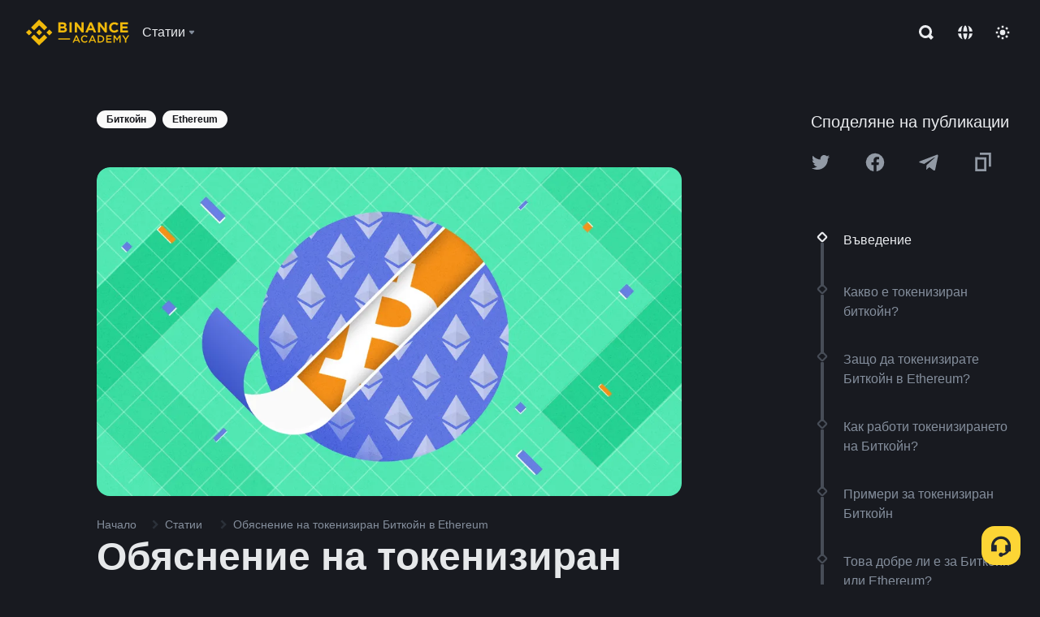

--- FILE ---
content_type: text/html; charset=utf-8
request_url: https://www.binance.com/bg/academy/articles/tokenized-bitcoin-on-ethereum-explained
body_size: 102200
content:
<!doctype html>
<html bn-lang="bg" lang="bg" dir="ltr" path-prefix="/bg">
<head>
  <meta name="viewport" content="width=device-width,minimum-scale=1,maximum-scale=1,initial-scale=1,user-scalable=no" data-shuvi-head="true" /><meta charset="utf-8" /><title data-shuvi-head="true">Обяснение на токенизиран Биткойн в Ethereum</title><meta name="twitter:card" content="summary_large_image" data-shuvi-head="true" /><meta name="twitter:site" content="@BinanceAcademy" data-shuvi-head="true" /><meta name="twitter:creator" content="@BinanceAcademy" data-shuvi-head="true" /><meta property="og:url" content="https://www.binance.com/bg/academy/articles/tokenized-bitcoin-on-ethereum-explained" data-shuvi-head="true" /><meta property="og:image:alt" content="Binance Academy" data-shuvi-head="true" /><meta property="og:site_name" content="Binance Academy" data-shuvi-head="true" /><meta name="description" content="Токенизираният Биткойн в блокчейна на Ethereum позволява на всеки да използва своите биткойни като токен ERC-20. Колко биткойн има в Ethereum? Нека разберем." data-shuvi-head="true" /><meta property="og:title" content="Обяснение на токенизиран Биткойн в Ethereum | Binance Academy" data-shuvi-head="true" /><meta property="og:description" content="Токенизираният Биткойн в блокчейна на Ethereum позволява на всеки да използва своите биткойни като токен ERC-20. Колко биткойн има в Ethereum? Нека разберем." data-shuvi-head="true" /><meta property="og:type" content="article" data-shuvi-head="true" /><meta property="og:image" content="https://public.bnbstatic.com/static/academy/uploads/cd98a3cb1c34402ba6c822fb72ef3f4a.png" data-shuvi-head="true" /><meta http-equiv="etag" content="ea9c66c5dc93e9226fb8ad831e841feb5d8c230f" /><meta name="msapplication-TileImage" content="https://bin.bnbstatic.com/static/images/bnb-for/brand.png" /><meta name="theme-color" content="#2e2e2e" data-shuvi-head="true" /><meta name="apple-mobile-web-app-capable" content="yes" data-shuvi-head="true" /><meta name="apple-mobile-web-app-status-bar-style" content="black-translucent" data-shuvi-head="true" /><meta name="ahrefs-site-verification" content="86f2f08131d8239e3a4d73b0179d556eae74fa62209b410a64ff348f74e711ea" data-shuvi-head="true" /><meta name="google-site-verification" content="wyJEt1aEuf8X_of3aofK_Tl5WprWou38Ze4o3ZeeGts" data-shuvi-head="true" /><meta name="naver-site-verification" content="e70af2cacdaf993fe72ef9fd208822bbebc2e028" data-shuvi-head="true" /><meta name="yandex-verification" content="7e56260ff92b3c3f" data-shuvi-head="true" /><meta name="robots" content="index,follow,max-image-preview:large" data-shuvi-head="true" /><link rel="preconnect" href="https://bin.bnbstatic.com" crossorigin="anonymous" /><link rel="preconnect" href="https://public.bnbstatic.com" crossorigin="anonymous" /><link rel="preconnect" href="https://image.binance.vision" data-shuvi-head="true" /><link rel="preload" as="script" href="https://public.bnbstatic.com/unpkg/essential/essential@0.3.64.js" /><link rel="preload" as="script" href="https://public.bnbstatic.com/unpkg/vendor/vendor.umd.0.0.13.production.min.18.2.0.js" /><link rel="preload" href="https://public.bnbstatic.com/static/academy/uploads-original/cd98a3cb1c34402ba6c822fb72ef3f4a.png" data-shuvi-head="true" /><link rel="preload" href="https://bin.bnbstatic.com/static/chunks/layout-241d.85baeae8.js" as="script" /><link rel="preload" href="https://bin.bnbstatic.com/static/chunks/layout-0aec.d95d432e.js" as="script" /><link rel="preload" href="https://bin.bnbstatic.com/static/chunks/page-2e11.fec9970f.js" as="script" /><link rel="preload" as="script" href="https://bin.bnbstatic.com/static/configs/newbase/common-widget-icon.js" /><link rel="preload" as="script" href="https://public.bnbstatic.com/unpkg/themis/themis@0.0.39.js" /><link rel="preload" as="script" href="https://public.bnbstatic.com/unpkg/common-widget/vendor@1.4.18.min.js" /><link rel="preload" as="script" href="https://public.bnbstatic.com/unpkg/common-widget/utils@1.4.18.min.js" /><link rel="preload" as="script" href="https://public.bnbstatic.com/unpkg/common-widget/data@1.4.18.min.js" /><link rel="preload" as="script" href="https://public.bnbstatic.com/unpkg/common-widget/common@1.4.18.min.js" /><link rel="preload" as="script" href="https://bin.bnbstatic.com/static/polyfills.d7582762.js" /><link rel="preload" as="script" href="https://bin.bnbstatic.com/static/webpack-runtime.c002a16d.js" /><link rel="preload" as="script" href="https://bin.bnbstatic.com/static/common/framework.f7c7e847.js" /><link rel="preload" as="script" href="https://bin.bnbstatic.com/static/main.7c99abbd.js" /><link rel="preload" as="script" href="https://public.bnbstatic.com/unpkg/config/remote-config.js" /><link rel="preload" as="script" href="https://bin.bnbstatic.com/static/js/common-widget/common-widget-render-control@0.0.1.js" /><link rel="shortcut icon" href="https://bin.bnbstatic.com/static/images/common/favicon.ico" /><link rel="apple-touch-icon" href="https://bin.bnbstatic.com/static/images/bnb-for/brand.png" /><link rel="icon" href="https://bin.bnbstatic.com/static/images/bnb-for/brand.png" /><link rel="canonical" href="https://www.binance.com/bg/academy/articles/tokenized-bitcoin-on-ethereum-explained" data-shuvi-head="true" /><link rel="alternate" href="https://www.binance.com/en/academy/articles/tokenized-bitcoin-on-ethereum-explained" hreflang="en" data-shuvi-head="true" /><link rel="alternate" href="https://www.binance.com/fr/academy/articles/tokenized-bitcoin-on-ethereum-explained" hreflang="fr" data-shuvi-head="true" /><link rel="alternate" href="https://www.binance.com/pl/academy/articles/tokenized-bitcoin-on-ethereum-explained" hreflang="pl" data-shuvi-head="true" /><link rel="alternate" href="https://www.binance.com/zh-CN/academy/articles/tokenized-bitcoin-on-ethereum-explained" hreflang="zh-Hans" data-shuvi-head="true" /><link rel="alternate" href="https://www.binance.com/zh-TC/academy/articles/tokenized-bitcoin-on-ethereum-explained" hreflang="zh-Hant" data-shuvi-head="true" /><link rel="alternate" href="https://www.binance.com/vi/academy/articles/tokenized-bitcoin-on-ethereum-explained" hreflang="vi" data-shuvi-head="true" /><link rel="alternate" href="https://www.binance.com/ar/academy/articles/tokenized-bitcoin-on-ethereum-explained" hreflang="ar" data-shuvi-head="true" /><link rel="alternate" href="https://www.binance.com/ru/academy/articles/tokenized-bitcoin-on-ethereum-explained" hreflang="ru" data-shuvi-head="true" /><link rel="alternate" href="https://www.binance.com/es/academy/articles/tokenized-bitcoin-on-ethereum-explained" hreflang="es" data-shuvi-head="true" /><link rel="alternate" href="https://www.binance.com/pt-BR/academy/articles/tokenized-bitcoin-on-ethereum-explained" hreflang="pt-BR" data-shuvi-head="true" /><link rel="alternate" href="https://www.binance.com/it/academy/articles/tokenized-bitcoin-on-ethereum-explained" hreflang="it" data-shuvi-head="true" /><link rel="alternate" href="https://www.binance.com/id/academy/articles/tokenized-bitcoin-on-ethereum-explained" hreflang="id" data-shuvi-head="true" /><link rel="alternate" href="https://www.binance.com/uk-UA/academy/articles/tokenized-bitcoin-on-ethereum-explained" hreflang="uk" data-shuvi-head="true" /><link rel="alternate" href="https://www.binance.com/cs/academy/articles/tokenized-bitcoin-on-ethereum-explained" hreflang="cs-CZ" data-shuvi-head="true" /><link rel="alternate" href="https://www.binance.com/bg/academy/articles/tokenized-bitcoin-on-ethereum-explained" hreflang="bg" data-shuvi-head="true" /><link rel="alternate" href="https://www.binance.com/lv/academy/articles/tokenized-bitcoin-on-ethereum-explained" hreflang="lv" data-shuvi-head="true" /><link rel="alternate" href="https://www.binance.com/sv/academy/articles/tokenized-bitcoin-on-ethereum-explained" hreflang="sv" data-shuvi-head="true" /><link rel="alternate" href="https://www.binance.com/sk/academy/articles/tokenized-bitcoin-on-ethereum-explained" hreflang="sk" data-shuvi-head="true" /><link rel="alternate" href="https://www.binance.com/da-DK/academy/articles/tokenized-bitcoin-on-ethereum-explained" hreflang="da" data-shuvi-head="true" /><link rel="alternate" href="https://www.binance.com/ro/academy/articles/tokenized-bitcoin-on-ethereum-explained" hreflang="ro" data-shuvi-head="true" /><link rel="alternate" href="https://www.binance.com/hu/academy/articles/tokenized-bitcoin-on-ethereum-explained" hreflang="hu" data-shuvi-head="true" /><link rel="alternate" href="https://www.binance.com/el/academy/articles/tokenized-bitcoin-on-ethereum-explained" hreflang="el" data-shuvi-head="true" /><link rel="alternate" href="https://www.binance.com/de/academy/articles/tokenized-bitcoin-on-ethereum-explained" hreflang="de" data-shuvi-head="true" /><link rel="alternate" href="https://www.binance.com/ja/academy/articles/tokenized-bitcoin-on-ethereum-explained" hreflang="ja" data-shuvi-head="true" /><link rel="alternate" href="https://www.binance.com/az-AZ/academy/articles/tokenized-bitcoin-on-ethereum-explained" hreflang="az-AZ" data-shuvi-head="true" /><link rel="alternate" href="https://www.binance.com/kk-KZ/academy/articles/tokenized-bitcoin-on-ethereum-explained" hreflang="kk-KZ" data-shuvi-head="true" /><link rel="alternate" href="https://academy.binance.com/et/articles/tokenized-bitcoin-on-ethereum-explained" hreflang="et" data-shuvi-head="true" /><link rel="alternate" href="https://academy.binance.com/lt/articles/tokenized-bitcoin-on-ethereum-explained" hreflang="lt" data-shuvi-head="true" /><link rel="alternate" href="https://academy.binance.com/ka-GE/articles/tokenized-bitcoin-on-ethereum-explained" hreflang="ka" data-shuvi-head="true" /><link rel="alternate" href="https://academy.binance.com/hr-HR/articles/tokenized-bitcoin-on-ethereum-explained" hreflang="hr-HR" data-shuvi-head="true" /><link rel="alternate" href="https://academy.binance.com/ky-KG/articles/tokenized-bitcoin-on-ethereum-explained" hreflang="ky-KG" data-shuvi-head="true" /><link rel="alternate" hreflang="x-default" href="https://www.binance.com/en/academy/articles/tokenized-bitcoin-on-ethereum-explained" data-shuvi-head="true" /><link rel="shortcut icon" href="https://bin.bnbstatic.com/image/academy/ico/favicon.ico" data-shuvi-head="true" /><link rel="icon" type="image/x-icon" sizes="16x16 32x32" href="https://bin.bnbstatic.com/image/academy/ico/favicon.ico" data-shuvi-head="true" /><link rel="icon" sizes="32x32" href="https://bin.bnbstatic.com/image/academy/ico/favicon-32.png" data-shuvi-head="true" /><link rel="icon" sizes="192x192" href="https://bin.bnbstatic.com/image/academy/ico/favicon-192.png" data-shuvi-head="true" /><link rel="apple-touch-icon" sizes="152x152" href="https://bin.bnbstatic.com/image/academy/ico/favicon-152.png" data-shuvi-head="true" /><link rel="apple-touch-icon" sizes="144x144" href="https://bin.bnbstatic.com/image/academy/ico/favicon-144.png" data-shuvi-head="true" /><link rel="apple-touch-icon" sizes="120x120" href="https://bin.bnbstatic.com/image/academy/ico/favicon-120.png" data-shuvi-head="true" /><link rel="apple-touch-icon" sizes="114x114" href="https://bin.bnbstatic.com/image/academy/ico/favicon-114.png" data-shuvi-head="true" /><link rel="apple-touch-icon" sizes="180x180" href="https://bin.bnbstatic.com/image/academy/ico/favicon-180.png" data-shuvi-head="true" /><link rel="apple-touch-icon" sizes="72x72" href="https://bin.bnbstatic.com/image/academy/ico/favicon-72.png" data-shuvi-head="true" /><link rel="apple-touch-icon" sizes="57x57" href="https://bin.bnbstatic.com/image/academy/ico/favicon-57.png" data-shuvi-head="true" /><link rel="manifest" href="/manifest.json" data-shuvi-head="true" /><script id="OneTrust-sdk" nonce="ab64538b-f84c-482a-ad6a-7915bf77c42b">(function() {const agent = typeof navigator !== 'undefined' ? navigator.userAgent : '';const REGEX_MATCH_CLIENT_TYPE = /BNC\/([0-9.]+) \(([a-zA-Z]+) ([0-9.]+)\)/;const isMiniApp = typeof window !== 'undefined' && window.__NEZHA_BRIDGE__ && !window.__NEZHA_BRIDGE__.postAction;if(REGEX_MATCH_CLIENT_TYPE.test(agent) || isMiniApp){return null;}function getJSON(str) {try {return JSON.parse(str);} catch (e) {return {};}}var AutoBlockScriptMap = getJSON('{"binance.com":"https://cdn.cookielaw.org/consent/e21a0e13-40c2-48a6-9ca2-57738356cdab/OtAutoBlock.js","binance.info":"https://cdn.cookielaw.org/consent/03246444-2043-432d-afae-413a91f535e9/OtAutoBlock.js","binance.me":"https://cdn.cookielaw.org/consent/39df5304-ea83-4bd5-8550-d57bca54d95a/OtAutoBlock.js","binance.bh":"https://cdn.cookielaw.org/consent/0196a4bb-fb7b-7ae6-a24c-893547b9e467/OtAutoBlock.js"}');var SDKStubInfoMap = getJSON('{"binance.com":{"src":"https://cdn.cookielaw.org/scripttemplates/otSDKStub.js","hash":"e21a0e13-40c2-48a6-9ca2-57738356cdab"},"binance.info":{"src":"https://cdn.cookielaw.org/scripttemplates/otSDKStub.js","hash":"03246444-2043-432d-afae-413a91f535e9"},"binance.me":{"src":"https://cdn.cookielaw.org/scripttemplates/otSDKStub.js","hash":"39df5304-ea83-4bd5-8550-d57bca54d95a"}, "binance.bh":{"src":"https://cdn.cookielaw.org/scripttemplates/otSDKStub.js","hash":"0196a4bb-fb7b-7ae6-a24c-893547b9e467"}}');var domain = location.hostname.split('.').slice(-2).join('.');function isString(str) {return str && typeof str === 'string';};var AutoBlockScript = AutoBlockScriptMap[domain];var stubInfo = SDKStubInfoMap[domain] || {};var SDKStubSrc = stubInfo.src;var SDKStubHash = stubInfo.hash;var injectAutoBlock = isString(AutoBlockScript);var injectSDKStub = isString(SDKStubSrc) && isString(SDKStubHash);if (injectAutoBlock) {var script = document.createElement('script');script.src = AutoBlockScript;script.type = 'text/javascript';script.async = false;document.head.appendChild(script);}if (injectSDKStub) {var lang = document.documentElement['bn-lang'] || document.documentElement.lang;var htmlLang = lang && lang.substr(0, 2) || 'en';var script = document.createElement('script');script.src = SDKStubSrc;script.type = 'text/javascript';script.async = false;script.setAttribute('charSet', 'UTF-8');script.setAttribute('data-domain-script', SDKStubHash);script.setAttribute('data-language', htmlLang);document.head.appendChild(script);var s = document.createElement('script');s.type = 'text/javascript';s.innerHTML = 'function OptanonWrapper() {};';s.nonce = 'ab64538b-f84c-482a-ad6a-7915bf77c42b';document.head.appendChild(s);var ss = document.createElement('script');ss.src = 'https://bin.bnbstatic.com/static/one-trust/onetrust-trigger.js';ss.type = 'text/javascript';script.async = false;ss.setAttribute('charSet', 'UTF-8');ss.setAttribute('data-domain-script', SDKStubHash);document.head.appendChild(ss);}}())</script><script id="Reporter-init" nonce="ab64538b-f84c-482a-ad6a-7915bf77c42b">window._bn_reporter = window._bn_reporter || [];window._bn_reporter_version = '4.3.16';function reportEvent(data) {window._bn_reporter.push(data);}reportEvent({key: "init",data: {"packageName":"academy-web-ui","apiId":"cc1ljun9gpbp8ciciolg","apiDomain":"https://api.saasexch.com","ssr":true,"COMMIT_HEAD":"ea9c66c5dc93e9226fb8ad831e841feb5d8c230f","pikaVersion":"0.6.14","traceId":"4b631111-f82d-4b4b-b874-ad6a639091ce","analyticsId":"academy-web-ui,Frontend,cme87sxzs8603260u32z6ky416n"}});const now = Date.now();reportEvent({key: "traceReporter",data: {name: 'PIKA_HTML_ENTRY_START',startTime: now,timestamp: now,id: 1,duration: 0,endTime: now}});window.addEventListener('error', function (event) {try {var _URL, _URL2;var target = event.target || event.srcElement;var isTarget = ['LINK', 'SCRIPT', 'IMG'].indexOf(target.nodeName) !== -1;if (!isTarget) {return;}var link = target.src || target.href;if (window.location.href.indexOf(link) === 0) {return;}var data = {event: {phost: window.location.host,ppath: window.location.pathname,host: (_URL = new URL(link)) === null || _URL === void 0 ? void 0 : _URL.host,path: (_URL2 = new URL(link)) === null || _URL2 === void 0 ? void 0 : _URL2.pathname,net_err_exist: true}};reportEvent({key: "reportMonitorEvent",data: {data: data}});} catch (e) {console.error('static resource monitor', e);}}, true);</script><script type="application/ld+json" data-shuvi-head="true" nonce="ab64538b-f84c-482a-ad6a-7915bf77c42b">{"@context":"https://schema.org","@type":"Article","datePublished":"2020-08-14T01:45:07.000Z","description":"Токенизираният Биткойн в блокчейна на Ethereum позволява на всеки да използва своите биткойни като токен ERC-20. Колко биткойн има в Ethereum? Нека разберем.","mainEntityOfPage":{"@type":"WebPage","@id":"https://www.binance.com/bg/academy/articles/tokenized-bitcoin-on-ethereum-explained"},"headline":"Обяснение на токенизиран Биткойн в Ethereum","image":["https://public.bnbstatic.com/static/academy/uploads/cd98a3cb1c34402ba6c822fb72ef3f4a.png"],"dateModified":"2024-08-21T07:41:55.000Z","author":{"@type":"Person","name":"Binance Academy"},"publisher":{"@type":"Organization","name":"Binance Academy","logo":{"@type":"ImageObject","url":"https://bin.bnbstatic.com/image/academy/apple-touch-icon.png"}}}</script><link rel="stylesheet" href="https://bin.bnbstatic.com/static/css/e7fd988f.chunk.css" /><link rel="stylesheet" href="https://bin.bnbstatic.com/static/css/ddfae176.chunk.css" /><link rel="stylesheet" href="https://bin.bnbstatic.com/static/css/7b29bf44.chunk.css" /><link rel="stylesheet" href="https://public.bnbstatic.com/unpkg/common-widget/extension@1.4.18.css" /><link rel="stylesheet" href="https://public.bnbstatic.com/unpkg/common-widget/vendor@1.4.18.css" /><link rel="stylesheet" href="https://public.bnbstatic.com/unpkg/common-widget/common@1.4.18.css" /><style id="webstudio-universal-uikit-colors" data-shuvi-head="true">body { --color-sell: #F6465D; --color-textSell: #F6465D; --color-sellHover: #FF707E; --color-depthSellBg: #35141D; --color-buy: #0ECB81; --color-textBuy: #0ECB81; --color-buyHover: #32D993; --color-depthBuyBg: #102821; --color-line: #2B3139; --color-outlineHover: #6A4403; --color-primary: #FCD535; --color-primaryHover: #F0B90B; --color-error: #F6465D; --color-errorBg: #35141D; --color-success: #0ECB81; --color-successBg: #102821; --color-disable: #474D57; --color-iconNormal: #848E9C; --color-textWhite: #FFFFFF; --color-textGray: #EAECEF; --color-textBlack: #0B0E11; --color-textPrimary: #EAECEF; --color-textSecondary: #B7BDC6; --color-textThird: #848E9C; --color-textDisabled: #5E6673; --color-textBrand: #F0B90B; --color-textToast: #A37200; --color-bg: #181A20; --color-bg1: #181A20; --color-bg2: #0B0E11; --color-bg3: #2B3139; --color-bg4: #5E6673; --color-bg6: #202630; --color-bg7: #191A1F; --color-popupBg: #1E2329; --color-badgeBg: #2D2A20; --color-selectedBg: #1E2026; --color-gradientBrand: linear-gradient(180deg, #F8D12F 0%, #F0B90B 100%); --color-gradientPrimary: linear-gradient(295.27deg, #15141A 0%, #474D57 84.52%); --color-BasicBg: #181E25; background-color: var(--color-BasicBg); --color-SecondaryBg: #191A1F; --color-Input: #29313D; --color-InputLine: #434C5A; --color-CardBg: #202630; --color-Vessel: #29313D; --color-Line: #333B47; --color-DisableBtn: #434C5A; --color-DisabledText: #707A8A; --color-DisableText: #707A8A; --color-TertiaryText: #4F5867; --color-SecondaryText: #848E9C; --color-PrimaryText: #EAECEF; color: var(--color-PrimaryText); --color-RedGreenBgText: #FFFFFF; --color-EmphasizeText: #FF693D; --color-TextOnGray: #EAECEF; --color-TextOnYellow: #202630; --color-IconNormal: #707A8A; --color-LiteBg1: #FFFFFF; --color-LiteBg2: #FAFAFA; --color-BtnBg: #FCD535; --color-PrimaryYellow: #F0B90B; --color-TextLink: #F0B90B; --color-TradeBg: #0B0E11; --color-TextToast: #F0B90B; --color-DepthSellBg: #35141D; --color-SellHover: #F6465D; --color-Sell: #F6465D; --color-TextSell: #F6465D; --color-DepthBuyBg: #102821; --color-BuyHover: #2EBD85; --color-Buy: #2EBD85; --color-TextBuy: #2EBD85; --color-Error: #F6465D; --color-SuccessBg: #102821; --color-Success: #2EBD85; --color-TagBg: #434C5A; --color-Grid: #333B47; --color-Placeholder: #434C5A; --color-ToastBg: #707A8A; --color-TwoColorIcon: #CACED3; --color-ErrorBg: rgba(246, 70, 93, 0.1); --color-BadgeBg: rgba(240,185,11,0.1); --color-Popup: #202630; --color-Mask: rgba(0, 0, 0, 0.6); --color-WidgetSecondaryBg: rgba(255, 255, 255, 0.08); --color-ContainerBg: #1A1A1A; --color-YellowAlpha01: rgba(252, 213, 53, 0.1); --color-YellowAlpha02: rgba(252, 213, 53, 0.2); --color-RedAlpha01: rgba(246, 60, 85, 0.1); --color-RedAlpha02: rgba(246, 60, 85, 0.2); --color-GreenAlpha01: rgba(40, 164, 115, 0.1); --color-GreenAlpha02: rgba(40, 164, 115, 0.2); --color-ChatBg: #1A1E25; --color-LineAlpha: rgba(255, 255, 255, 0.08); --color-WidgetPrimaryBg: rgba(255, 255, 255, 0.1); --color-ChatBubble: #29313D; --color-ChatBubble2: #2D3E59; --color-ChatInput: rgba(41, 49, 61, 0.95); --color-ChatName: #FFEF87; --color-ChatSysMsg: #1C2229; --color-ChatCard: #212731; --color-ChatCard2: #243042; --color-ChatRed: #30222B; --color-ParagraphText: #EAECEF; }</style><style id="header-footer-global-style" data-shuvi-head="true"> #__APP_HEADER { display: none; } #__APP_FOOTER { display: none; } #__APP_SIDEBAR { display: none; width: 100%; }</style><style data-emotion="0 gpt1ua 1r6yh41 1b5iq0k 14hpydf 1v61pla 5x6ly7 i6ju45 1qn7ove vfu0ph 1l3piql 184cf1x 9tpv1t 6fjuig 1raq60b vd8035 1uoge8i rs1nch 3kwgah 1wz0uwi 9yb1nc 1pzaur4 7bjblz kvcvp2 161v6bq 1ebnygn kxtk92 vurnku lc3py3 1srb089 1xgr03x vsco81 1t100c7 11vxal7 2vncqk gey7ei jaa7jg 912yg7 1mizem0 1dhhx95 4cffwv 81xrsn gez02j cerzed yhaz4t 1vkvfxu vq45pg k8ptnh 16jcxb6 ce9xkk 1hyfx7x 72bqas 11r9jcz 1n5t02q 1wnc168 1h690ep 15e7zpq gbh2au 80dcm8 1sg6x9n klm9o7 ofovah 9uy14h 4151bc 1ouokj1 8sesaq 1bzb8nq exuvue aw8b5k 1uob4wx 17ajlgz 1v5nip4 q0otfg 1na5z9x 1w61aiz 1jwvkbr 13mvpid uj36ri l5kcek 1gt3d73 16vp4e4 1q9ubii 14svusm 1me7odh 1gtiget w16pwf klxly9 19tzqe5 cye2yi uivgo rrl3y3 ms83d 1mfvteg 12ke8jn 1y6whvv 8n45wr aa2yx7 1uhxyyb wcquo4 190yvx7 1yjvs5a hy4spq 1xq39uu 11vn4ca z2h5go 1j75qc1 16ht4fr 1olcmky 14bgbm8 zzqkfp 1u83isv sem8rv 9gsdo8 y8fvs3 19isz4n rt5tsv wmdkuy 178mx5l 1g8a46g i0wrvs 7om86i 16q9gkz 19memkk 1xvgv7v 1umq912 1e09tat 150guxl 1h71c3u 1ds83c4 1bhd1jv 1kcjytu 7xpimc trujsm 1t22upd 10q2gn9 s1f3ec 11x5pqs 2aitzv 1urk028 fbxu07 kvhcte 1iqe90x 1ylexj7 n840jb 10t0ciq 15jw5b animation-hqgv56 1ur574i 9q4ls1 1cit7o2 nusw1v 186zm8m 1grti0f l0inxp">.css-gpt1ua{position:fixed;top:80px;right:16px;max-height:100%;max-width:343px;width:100%;z-index:9;pointer-events:none;}.css-1r6yh41{position:relative;height:80px;-webkit-box-pack:justify;-webkit-justify-content:space-between;-ms-flex-pack:justify;justify-content:space-between;-webkit-align-items:center;-webkit-box-align:center;-ms-flex-align:center;align-items:center;background-color:#181A20;color:#EAECEF;padding-left:16px;padding-right:16px;display:-webkit-box;display:-webkit-flex;display:-ms-flexbox;display:flex;}@media screen and (min-width:768px){.css-1r6yh41{padding-left:24px;padding-right:24px;}}.css-1b5iq0k{-webkit-flex:0 0 127px;-ms-flex:0 0 127px;flex:0 0 127px;width:127px;margin-left:8px;margin-right:8px;}.css-14hpydf{color:#F0B90B;width:100%;display:block;}.css-1v61pla{box-sizing:border-box;margin:0;min-width:0;display:none;color:#EAECEF;width:100%;-webkit-align-items:center;-webkit-box-align:center;-ms-flex-align:center;align-items:center;}@media screen and (min-width:768px){.css-1v61pla{display:none;}}@media screen and (min-width:1200px){.css-1v61pla{display:-webkit-box;display:-webkit-flex;display:-ms-flexbox;display:flex;}}.css-5x6ly7{box-sizing:border-box;margin:0;min-width:0;display:-webkit-box;display:-webkit-flex;display:-ms-flexbox;display:flex;-webkit-flex:1;-ms-flex:1;flex:1;-webkit-align-items:center;-webkit-box-align:center;-ms-flex-align:center;align-items:center;}.css-i6ju45{margin-left:8px;margin-right:8px;display:-webkit-inline-box;display:-webkit-inline-flex;display:-ms-inline-flexbox;display:inline-flex;position:relative;}.css-i6ju45:hover::after,.css-i6ju45:focus-within::after{bottom:auto;border-color:transparent transparent #FFFFFF transparent;display:block;-webkit-filter:drop-shadow(0px -1px 1px rgba(0,0,0,0.1));filter:drop-shadow(0px -1px 1px rgba(0,0,0,0.1));left:50%;margin-left:-8px;right:auto;top:100%;}.css-i6ju45.wrapper--open .e8b2x31{display:block;}.css-1qn7ove{-webkit-align-items:center;-webkit-box-align:center;-ms-flex-align:center;align-items:center;display:-webkit-box;display:-webkit-flex;display:-ms-flexbox;display:flex;height:40px;line-height:40px;-webkit-align-items:center;-webkit-box-align:center;-ms-flex-align:center;align-items:center;}.css-vfu0ph{box-sizing:border-box;margin:0;min-width:0;font-size:16ppx;outline:none;cursor:pointer;color:#EAECEF;-webkit-align-items:center;-webkit-box-align:center;-ms-flex-align:center;align-items:center;position:relative;-webkit-text-decoration:none;text-decoration:none;height:40px;line-height:40px;}.css-vfu0ph.active,.css-vfu0ph:hover{color:#F0B90B;}.css-1l3piql{box-sizing:border-box;margin:0;min-width:0;color:#848E9C;width:16px;height:16px;font-size:16px;fill:#EAECEF;fill:#848E9C;width:1em;height:1em;}.css-184cf1x{display:none;position:absolute;width:-webkit-max-content;width:-moz-max-content;width:max-content;z-index:1000;bottom:auto;left:auto;padding:20px 0 0 0;right:auto;top:100%;}.css-9tpv1t{background-color:#1E2329;border-radius:4px;box-shadow:0px 0px 20px rgba(0,0,0,0.08);position:relative;}.css-6fjuig{box-sizing:border-box;margin:0;min-width:0;display:-webkit-box;display:-webkit-flex;display:-ms-flexbox;display:flex;-webkit-flex-direction:column;-ms-flex-direction:column;flex-direction:column;padding:24px;padding-bottom:16px;}.css-1raq60b{box-sizing:border-box;margin:0;min-width:0;display:-webkit-box;display:-webkit-flex;display:-ms-flexbox;display:flex;-webkit-flex-direction:column;-ms-flex-direction:column;flex-direction:column;}@media screen and (min-width:1200px){.css-1raq60b{-webkit-flex-direction:row;-ms-flex-direction:row;flex-direction:row;}}.css-vd8035{box-sizing:border-box;margin:0;min-width:0;display:-webkit-box;display:-webkit-flex;display:-ms-flexbox;display:flex;-webkit-align-items:center;-webkit-box-align:center;-ms-flex-align:center;align-items:center;border-radius:8px;background:transparent;cursor:pointer;min-width:200px;}.css-vd8035 extraHeadline{font-weight:600;font-size:56px;line-height:64px;}.css-vd8035 headline1{font-weight:600;font-size:48px;line-height:56px;}.css-vd8035 headline2{font-weight:600;font-size:40px;line-height:48px;}.css-vd8035 headline3{font-weight:600;font-size:32px;line-height:40px;}.css-vd8035 headline4{font-weight:600;font-size:28px;line-height:36px;}.css-vd8035 headline5{font-weight:600;font-size:24px;line-height:32px;}.css-vd8035 headline6{font-weight:500;font-size:20px;line-height:28px;}.css-vd8035 largeBody{font-weight:400;font-size:20px;line-height:28px;}.css-vd8035 mediumBody{font-weight:300;font-size:18px;line-height:28px;}.css-vd8035 subtitle1{font-weight:500;font-size:16px;line-height:24px;}.css-vd8035 subtitle2{font-weight:500;font-size:14px;line-height:20px;}.css-vd8035 body1{font-weight:400;font-size:16px;line-height:24px;}.css-vd8035 body2{font-weight:400;font-size:14px;line-height:20px;}.css-vd8035 captionSub{font-weight:500;font-size:12px;line-height:16px;}.css-vd8035 caption{font-weight:400;font-size:12px;line-height:16px;}.css-vd8035 largeLink{font-weight:500;font-size:20px;line-height:20px;-webkit-text-decoration:underline;text-decoration:underline;}.css-vd8035 linkBody{font-weight:500;font-size:14px;line-height:20px;-webkit-text-decoration:underline;text-decoration:underline;}.css-vd8035 addressLink{font-weight:400;font-size:14px;line-height:20px;-webkit-text-decoration:underline;text-decoration:underline;}.css-vd8035 linkCaption{font-weight:500;font-size:12px;line-height:16px;-webkit-text-decoration:underline;text-decoration:underline;}.css-vd8035 primaryNum1{font-weight:600;font-size:32px;line-height:40px;}.css-vd8035 primaryNum2{font-weight:600;font-size:28px;line-height:36px;}.css-vd8035 primaryNum3{font-weight:600;font-size:24px;line-height:32px;}.css-vd8035 secondaryNum1{font-weight:500;font-size:20px;line-height:28px;}.css-vd8035 secondaryNum2{font-weight:500;font-size:16px;line-height:24px;}.css-vd8035 tertiaryNum1{font-weight:500;font-size:14px;line-height:20px;}.css-vd8035 tertiaryNum2{font-weight:500;font-size:12px;line-height:16px;}.css-vd8035 tertiaryNum3{font-weight:400;font-size:12px;line-height:16px;}.css-vd8035 formLabel{font-weight:400;font-size:14px;line-height:16px;color:#EAECEF;}.css-vd8035 formLabelSmall{font-weight:400;font-size:12px;line-height:16px;color:#EAECEF;}.css-vd8035 formLabelDisabled{font-weight:400;font-size:14px;line-height:16px;color:#5E6673;cursor:not-allowed;}.css-vd8035 formLabelSmallDisabled{font-weight:400;font-size:12px;line-height:16px;color:#5E6673;cursor:not-allowed;}.css-vd8035 checkbox{font-weight:400;font-size:14px;line-height:1.43;color:#EAECEF;cursor:pointer;}.css-vd8035 checkboxDisabled{font-weight:400;font-size:14px;line-height:1.43;color:#5E6673;cursor:not-allowed;}.css-vd8035 infoHelperText{height:24px;line-height:24px;font-size:12px;color:#848E9C;}.css-vd8035 errorHelperText{height:24px;line-height:24px;font-size:12px;color:#F6465D;}.css-vd8035 dottedUnderline{font-weight:400;font-size:14px;line-height:16px;color:#EAECEF;border-bottom-width:1px;border-bottom-style:dashed;border-bottom-color:#848E9C;}.css-vd8035 title2{font-weight:600;font-size:48px;line-height:56px;}.css-vd8035 title3{font-weight:600;font-size:40px;line-height:48px;}.css-vd8035 title4{font-weight:600;font-size:32px;line-height:40px;}.css-vd8035 title5{font-weight:600;font-size:24px;line-height:28px;}.css-vd8035 largeText{font-weight:400;font-size:24px;line-height:28px;}.css-vd8035 title6{font-weight:500;font-size:20px;line-height:24px;}.css-vd8035 heading{font-family:inherit;line-height:1.25;font-weight:heading;}.css-vd8035 display{font-family:inherit;font-weight:heading;line-height:1.25;font-size:28px;}@media screen and (min-width:768px){.css-vd8035 display{font-size:32px;}}@media screen and (min-width:1200px){.css-vd8035 display{font-size:7px;}}.css-vd8035 caps{text-transform:uppercase;-webkit-letter-spacing:0.1em;-moz-letter-spacing:0.1em;-ms-letter-spacing:0.1em;letter-spacing:0.1em;}.css-vd8035 h1{font-weight:600;font-size:24px;line-height:30px;}@media screen and (min-width:768px){.css-vd8035 h1{font-size:28px;line-height:32px;}}@media screen and (min-width:1200px){.css-vd8035 h1{font-size:32px;line-height:40px;}}.css-vd8035 h2{font-weight:400;font-size:24px;line-height:30px;}.css-vd8035 h3{font-weight:500;font-size:20px;line-height:28px;}.css-vd8035 h4{font-weight:600;font-size:16px;line-height:22px;}.css-vd8035 h5{font-weight:600;font-size:16px;}.css-vd8035 h6{font-weight:600;font-size:14px;}.css-vd8035 label1{font-weight:500;font-size:20px;line-height:26px;}.css-vd8035 label2{font-weight:500;font-size:16px;line-height:22px;}@media screen and (min-width:768px){.css-vd8035 label2{font-size:18px;line-height:24px;}}.css-vd8035 label3{font-weight:400;font-size:16px;line-height:22px;}@media screen and (min-width:768px){.css-vd8035 label3{font-weight:500;}}.css-vd8035 label4{font-weight:500;font-size:14px;line-height:20px;}.css-vd8035 label5{font-weight:400;font-size:14px;line-height:20px;}.css-vd8035 label6{font-weight:400;font-size:13px;line-height:18px;}.css-vd8035 label7{font-weight:500;font-size:12px;line-height:16px;}.css-vd8035 label8{font-weight:400;font-size:12px;line-height:16px;}.css-vd8035 p1{font-weight:400;font-size:14px;line-height:20px;}.css-vd8035 p2{font-weight:400;font-size:12px;}.css-1uoge8i{box-sizing:border-box;margin:0;min-width:0;margin-right:16px;}.css-rs1nch{box-sizing:border-box;margin:0;min-width:0;display:-webkit-box;display:-webkit-flex;display:-ms-flexbox;display:flex;border-radius:50%;-webkit-box-pack:center;-webkit-justify-content:center;-ms-flex-pack:center;justify-content:center;-webkit-align-items:center;-webkit-box-align:center;-ms-flex-align:center;align-items:center;width:40px;height:40px;background-color:#2B3139;}.css-3kwgah{box-sizing:border-box;margin:0;min-width:0;color:currentColor;width:24px;height:24px;font-size:24px;fill:#EAECEF;fill:currentColor;width:1em;height:1em;}.css-1wz0uwi{box-sizing:border-box;margin:0;min-width:0;display:-webkit-box;display:-webkit-flex;display:-ms-flexbox;display:flex;-webkit-flex-direction:column;-ms-flex-direction:column;flex-direction:column;-webkit-align-items:flex-start;-webkit-box-align:flex-start;-ms-flex-align:flex-start;align-items:flex-start;}.css-9yb1nc{box-sizing:border-box;margin:0;min-width:0;font-size:14px;font-weight:500;line-height:20px;width:242px;white-space:nowrap;overflow:hidden;text-overflow:ellipsis;}.css-1pzaur4{box-sizing:border-box;margin:0;min-width:0;font-size:14px;font-weight:400;line-height:20px;color:#848E9C;}.css-7bjblz{box-sizing:border-box;margin:0;min-width:0;margin-top:16px;}@media screen and (min-width:1200px){.css-7bjblz{margin-top:0;}}.css-kvcvp2{box-sizing:border-box;margin:0;min-width:0;display:-webkit-box;display:-webkit-flex;display:-ms-flexbox;display:flex;-webkit-box-flex:1;-webkit-flex-grow:1;-ms-flex-positive:1;flex-grow:1;-webkit-flex-direction:column;-ms-flex-direction:column;flex-direction:column;}.css-161v6bq{box-sizing:border-box;margin:0;min-width:0;font-weight:500;font-size:14px;line-height:20px;padding-top:16px;padding-bottom:16px;color:#5E6673;}.css-1ebnygn{padding-bottom:16px;}.css-kxtk92{box-sizing:border-box;margin:0;min-width:0;color:#F0B90B;width:24px;height:24px;font-size:24px;fill:#EAECEF;fill:#F0B90B;width:1em;height:1em;}.css-vurnku{box-sizing:border-box;margin:0;min-width:0;}.css-lc3py3{box-sizing:border-box;margin:0;min-width:0;padding-bottom:16px;}.css-1srb089{box-sizing:border-box;margin:0;min-width:0;padding-left:24px;padding-right:24px;padding-bottom:8px;}.css-1xgr03x{vertical-align:middle;width:16px;height:16px;}.css-vsco81{box-sizing:border-box;margin:0;min-width:0;display:-webkit-box;display:-webkit-flex;display:-ms-flexbox;display:flex;margin-right:12px;position:relative;-webkit-align-items:center;-webkit-box-align:center;-ms-flex-align:center;align-items:center;height:48px;}@media screen and (max-width:768px){.css-vsco81{position:initial;}}.css-1t100c7{box-sizing:border-box;margin:0;min-width:0;display:-webkit-box;display:-webkit-flex;display:-ms-flexbox;display:flex;visibility:visible;}.css-11vxal7{box-sizing:border-box;margin:0;min-width:0;-webkit-appearance:none;-moz-appearance:none;appearance:none;-webkit-user-select:none;-moz-user-select:none;-ms-user-select:none;user-select:none;cursor:pointer;overflow:hidden;text-overflow:ellipsis;white-space:nowrap;display:-webkit-inline-box;display:-webkit-inline-flex;display:-ms-inline-flexbox;display:inline-flex;-webkit-align-items:center;-webkit-box-align:center;-ms-flex-align:center;align-items:center;-webkit-box-pack:center;-webkit-justify-content:center;-ms-flex-pack:center;justify-content:center;box-sizing:border-box;font-size:14px;font-family:inherit;font-weight:500;text-align:center;-webkit-text-decoration:none;text-decoration:none;outline:none;padding-left:12px;padding-right:12px;padding-top:6px;padding-bottom:6px;line-height:20px;min-width:52px;word-break:keep-all;color:#F0B90B;border-radius:4px;min-height:24px;border:none;background-color:transparent;min-width:auto;color:#EAECEF;font-weight:400;padding-right:0;}.css-11vxal7:disabled{cursor:not-allowed;background-image:none;background-color:#474D57;color:#5E6673;}.css-11vxal7:hover:not(:disabled):not(:active){box-shadow:none;}.css-11vxal7.inactive{opacity:0.7;cursor:not-allowed;}.css-11vxal7:disabled:not(.inactive){background-color:transparent;color:#5E6673;}.css-11vxal7:hover:not(:disabled):not(:active):not(.inactive){color:#F0B90B;}.css-11vxal7:active:not(:disabled):not(.inactive){background-color:#3C2601;}.css-11vxal7:active:not(:disabled):not(.inactive){background-color:transparent;}.css-2vncqk{position:absolute;background-color:#181A20;right:0;top:0;overflow:hidden;width:0;}@media screen and (max-width:768px){.css-2vncqk{width:0;padding:16px 0;}}.css-gey7ei{box-sizing:border-box;margin:0;min-width:0;display:-webkit-box;display:-webkit-flex;display:-ms-flexbox;display:flex;-webkit-align-items:center;-webkit-box-align:center;-ms-flex-align:center;align-items:center;color:#B7BDC6;font-size:14px;}.css-jaa7jg{box-sizing:border-box;margin:0;min-width:0;display:-webkit-inline-box;display:-webkit-inline-flex;display:-ms-inline-flexbox;display:inline-flex;position:relative;margin-top:0px;margin-bottom:0px;-webkit-align-items:center;-webkit-box-align:center;-ms-flex-align:center;align-items:center;line-height:1.6;height:48px;background-color:#2B3139;border-radius:4px;border-width:1px;border-style:solid;border-color:transparent;padding-left:15px;padding-right:15px;}.css-jaa7jg.bn-input-status-focus .bn-input-label{top:-32px;}.css-jaa7jg.bn-input-status-focus{background-color:transparent;border-width:1px;border-style:solid;border-color:#F0B90B;}.css-jaa7jg.bn-input-status-disabled{background-color:#474D57;opacity:0.7;}.css-jaa7jg.bn-input-status-disabled > input{color:#5E6673;}.css-jaa7jg.bn-input-status-error{border-color:#F6465D;}.css-jaa7jg input{color:#EAECEF;font-size:14px;border-radius:4px;padding-left:12px;padding-right:12px;}.css-jaa7jg input:-webkit-autofill{-webkit-transition:color 99999s ease-in-out 0s,background-color 99999s ease-in-out 0s;transition:color 99999s ease-in-out 0s,background-color 99999s ease-in-out 0s;}.css-jaa7jg .bn-input-prefix{-webkit-flex-shrink:0;-ms-flex-negative:0;flex-shrink:0;margin-right:4px;font-size:14px;}.css-jaa7jg .bn-input-suffix{-webkit-flex-shrink:0;-ms-flex-negative:0;flex-shrink:0;margin-left:4px;margin-right:4px;font-size:14px;}@media screen and (max-width:768px){.css-jaa7jg{width:100%;}}.css-912yg7{box-sizing:border-box;margin:0;min-width:0;color:#5E6673;width:24px;height:24px;font-size:24px;fill:#EAECEF;fill:#5E6673;display:-webkit-box;display:-webkit-flex;display:-ms-flexbox;display:flex;-webkit-align-items:center;-webkit-box-align:center;-ms-flex-align:center;align-items:center;width:1em;height:1em;}.css-1mizem0{box-sizing:border-box;margin:0;min-width:0;width:100%;height:100%;padding:0;outline:none;border:none;background-color:inherit;opacity:1;}.css-1mizem0::-webkit-input-placeholder{color:#5E6673;font-size:14px;}.css-1mizem0::-moz-placeholder{color:#5E6673;font-size:14px;}.css-1mizem0:-ms-input-placeholder{color:#5E6673;font-size:14px;}.css-1mizem0::placeholder{color:#5E6673;font-size:14px;}.css-1dhhx95{box-sizing:border-box;margin:0;min-width:0;color:currentColor;width:16px;height:16px;font-size:16px;fill:#EAECEF;fill:currentColor;display:-webkit-box;display:-webkit-flex;display:-ms-flexbox;display:flex;-webkit-align-items:center;-webkit-box-align:center;-ms-flex-align:center;align-items:center;cursor:pointer;color:#5E6673;width:1em;height:1em;}.css-4cffwv{box-sizing:border-box;margin:0;min-width:0;display:-webkit-box;display:-webkit-flex;display:-ms-flexbox;display:flex;}.css-81xrsn{box-sizing:border-box;margin:0;min-width:0;display:-webkit-box;display:-webkit-flex;display:-ms-flexbox;display:flex;-webkit-box-pack:center;-webkit-justify-content:center;-ms-flex-pack:center;justify-content:center;}.css-gez02j{display:-webkit-inline-box;display:-webkit-inline-flex;display:-ms-inline-flexbox;display:inline-flex;position:relative;}.css-gez02j:hover::after,.css-gez02j:focus-within::after{bottom:auto;border-color:transparent transparent #FFFFFF transparent;display:block;-webkit-filter:drop-shadow(0px -1px 1px rgba(0,0,0,0.1));filter:drop-shadow(0px -1px 1px rgba(0,0,0,0.1));inset-inline-start:50%;margin-inline-start:-8px;inset-inline-end:auto;top:100%;}.css-gez02j.wrapper--open .e8b2x31{display:block;}.css-cerzed{box-sizing:border-box;margin:0;min-width:0;-webkit-appearance:none;-moz-appearance:none;appearance:none;-webkit-user-select:none;-moz-user-select:none;-ms-user-select:none;user-select:none;cursor:pointer;overflow:hidden;text-overflow:ellipsis;white-space:nowrap;display:-webkit-inline-box;display:-webkit-inline-flex;display:-ms-inline-flexbox;display:inline-flex;-webkit-align-items:center;-webkit-box-align:center;-ms-flex-align:center;align-items:center;-webkit-box-pack:center;-webkit-justify-content:center;-ms-flex-pack:center;justify-content:center;box-sizing:border-box;font-size:14px;font-family:inherit;font-weight:500;text-align:center;-webkit-text-decoration:none;text-decoration:none;outline:none;padding-left:12px;padding-right:12px;padding-top:6px;padding-bottom:6px;line-height:20px;min-width:52px;word-break:keep-all;color:#F0B90B;border-radius:4px;min-height:24px;border:none;background-color:transparent;min-width:auto;color:#EAECEF;font-weight:400;}.css-cerzed:disabled{cursor:not-allowed;background-image:none;background-color:#474D57;color:#5E6673;}.css-cerzed:hover:not(:disabled):not(:active){box-shadow:none;}.css-cerzed.inactive{opacity:0.7;cursor:not-allowed;}.css-cerzed:disabled:not(.inactive){background-color:transparent;color:#5E6673;}.css-cerzed:hover:not(:disabled):not(:active):not(.inactive){color:#F0B90B;}.css-cerzed:active:not(:disabled):not(.inactive){background-color:#3C2601;}.css-cerzed:active:not(:disabled):not(.inactive){background-color:transparent;}.css-yhaz4t{display:none;position:absolute;width:-webkit-max-content;width:-moz-max-content;width:max-content;z-index:1000;bottom:auto;inset-inline-start:auto;padding:20px 0 0 0;inset-inline-end:0;top:100%;}.css-1vkvfxu{padding:16px;max-height:400px;display:grid;grid-template-columns:1fr;grid-gap:8px;grid-template-rows:auto;}@media screen and (min-width:1200px){.css-1vkvfxu{max-height:none;}}@media screen and (min-width:1200px){.css-1vkvfxu{grid-template-columns:1fr 1fr;}}.css-vq45pg{display:-webkit-box;display:-webkit-flex;display:-ms-flexbox;display:flex;-webkit-align-items:center;-webkit-box-align:center;-ms-flex-align:center;align-items:center;border-radius:8px;padding:16px;background:transparent;}.css-vq45pg:hover{background:#2B3139;}.css-k8ptnh{box-sizing:border-box;margin:0;min-width:0;color:currentColor;width:20px;height:20px;font-size:20px;fill:#EAECEF;fill:currentColor;cursor:pointer;width:1em;height:1em;}.css-16jcxb6{box-sizing:border-box;margin:0;min-width:0;display:-webkit-box;display:-webkit-flex;display:-ms-flexbox;display:flex;-webkit-align-items:center;-webkit-box-align:center;-ms-flex-align:center;align-items:center;}@media screen and (min-width:768px){.css-16jcxb6{display:-webkit-box;display:-webkit-flex;display:-ms-flexbox;display:flex;}}@media screen and (min-width:1200px){.css-16jcxb6{display:none;}}.css-ce9xkk{box-sizing:border-box;margin:0;min-width:0;color:currentColor;width:24px;height:24px;font-size:24px;fill:#EAECEF;fill:currentColor;width:24px;height:1em;}.css-1hyfx7x{display:none;}.css-72bqas{position:fixed;color:#EAECEF;background:#1E2329;top:0;right:-375px;left:unset;width:100%;max-width:375px;height:100vh;overflow-y:auto;-webkit-transition:right 0.4s;transition:right 0.4s;z-index:11;}.css-11r9jcz{display:-webkit-box;display:-webkit-flex;display:-ms-flexbox;display:flex;-webkit-box-pack:end;-webkit-justify-content:flex-end;-ms-flex-pack:end;justify-content:flex-end;padding:16px 24px;}.css-1n5t02q{vertical-align:middle;color:#848E9C;width:24px;height:intrinsic;}.css-1wnc168{box-sizing:border-box;margin:0;min-width:0;display:-webkit-box;display:-webkit-flex;display:-ms-flexbox;display:flex;cursor:pointer;color:#848E9C;-webkit-align-items:center;-webkit-box-align:center;-ms-flex-align:center;align-items:center;}.css-1wnc168:hover{--currentColor:#F0B90B;color:#F0B90B;background-color:#2B3139;}.css-1h690ep{box-sizing:border-box;margin:0;min-width:0;display:-webkit-box;display:-webkit-flex;display:-ms-flexbox;display:flex;-webkit-flex:1;-ms-flex:1;flex:1;}.css-15e7zpq{gap:16px;-webkit-align-items:center;-webkit-box-align:center;-ms-flex-align:center;align-items:center;display:-webkit-box;display:-webkit-flex;display:-ms-flexbox;display:flex;}.css-gbh2au{color:#EAECEF;}.css-80dcm8{box-sizing:border-box;margin:0;min-width:0;color:currentColor;width:16px;height:16px;font-size:16px;fill:#EAECEF;fill:currentColor;width:1em;height:1em;margin-right:16px;}.css-1sg6x9n{-webkit-transition:max-height 200ms linear;transition:max-height 200ms linear;max-height:0;overflow:hidden;}.css-klm9o7{gap:16px;width:100%;-webkit-align-items:center;-webkit-box-align:center;-ms-flex-align:center;align-items:center;display:-webkit-box;display:-webkit-flex;display:-ms-flexbox;display:flex;}.css-ofovah{-webkit-flex:1 auto;-ms-flex:1 auto;flex:1 auto;-webkit-align-items:center;-webkit-box-align:center;-ms-flex-align:center;align-items:center;display:-webkit-box;display:-webkit-flex;display:-ms-flexbox;display:flex;}.css-9uy14h{width:24px;height:24px;}.css-4151bc{box-sizing:border-box;margin:0;min-width:0;cursor:pointer;-webkit-appearance:none;-moz-appearance:none;appearance:none;margin:0;padding:0;width:40px;height:24px;background-color:#474D57;background-image:#474D57;border:none;border-radius:9999px;}.css-4151bc[aria-checked=true]{background-color:#474D57;background-image:#474D57;}.css-4151bc:focus{outline:none;}.css-4151bc:disabled{cursor:not-allowed;opacity:0.7;}.css-1ouokj1{box-sizing:border-box;margin:0;min-width:0;display:-webkit-box;display:-webkit-flex;display:-ms-flexbox;display:flex;margin-left:3px;margin-right:3px;width:18px;height:18px;border-radius:9999px;box-shadow:0px 1px 2px rgba(20,21,26,0.04),0px 3px 6px rgba(71,77,87,0.04),0px 0px 1px rgba(20,21,26,0.1);background-color:#FFFFFF;-webkit-transition-property:-webkit-transform,border-color;-webkit-transition-property:transform,border-color;transition-property:transform,border-color;-webkit-transition-timing-function:ease-in-out;transition-timing-function:ease-in-out;-webkit-transition-duration:0.2s;transition-duration:0.2s;-webkit-box-pack:center;-webkit-justify-content:center;-ms-flex-pack:center;justify-content:center;-webkit-align-items:center;-webkit-box-align:center;-ms-flex-align:center;align-items:center;}.css-8sesaq{box-sizing:border-box;margin:0;min-width:0;color:#848E9C;width:14px;height:14px;font-size:14px;fill:#EAECEF;fill:#848E9C;width:1em;height:1em;}.css-1bzb8nq{box-sizing:border-box;margin:0;min-width:0;display:none;}.css-exuvue{padding:16px;display:grid;grid-template-columns:1fr;grid-gap:8px;grid-template-rows:auto;}@media screen and (min-width:1200px){.css-exuvue{grid-template-columns:1fr 1fr;}}.css-aw8b5k{background-color:#0B0E11;}.css-1uob4wx{background:#181A20;}.css-17ajlgz{margin-left:0;margin-right:0;padding-bottom:40px;padding-left:32px;padding-right:32px;padding-top:40px;display:grid;grid-template-columns:1fr;grid-template-rows:auto;grid-column-gap:16px;}@media screen and (min-width:768px){.css-17ajlgz{max-width:604px;margin-left:auto;margin-right:auto;padding-top:56px;padding-bottom:56px;}}@media screen and (min-width:1200px){.css-17ajlgz{max-width:1040px;}}@media screen and (min-width:768px){.css-17ajlgz{grid-template-columns:1fr 1fr;grid-template-rows:auto 1fr auto auto;}}@media screen and (min-width:1200px){.css-17ajlgz{grid-template-columns:auto 1fr auto;grid-template-rows:auto auto 1fr;}}.css-1v5nip4{margin-bottom:48px;}@media screen and (min-width:768px){.css-1v5nip4{margin-bottom:80px;}}@media screen and (min-width:1200px){.css-1v5nip4{margin-bottom:24px;}}@media screen and (min-width:768px){.css-1v5nip4{grid-column:1 / span 2;grid-row:1;}}@media screen and (min-width:1200px){.css-1v5nip4{grid-column:1;grid-row:1;}}.css-q0otfg{color:#F0B90B;width:225px;}.css-1na5z9x{display:-webkit-box;display:-webkit-flex;display:-ms-flexbox;display:flex;-webkit-flex-direction:column;-ms-flex-direction:column;flex-direction:column;margin-bottom:40px;}@media screen and (min-width:768px){.css-1na5z9x{-webkit-flex-direction:row;-ms-flex-direction:row;flex-direction:row;}}@media screen and (min-width:1200px){.css-1na5z9x{margin-left:56px;margin-right:0;}}@media screen and (min-width:768px){.css-1na5z9x{grid-column:1 / span 2;grid-row:2;}}@media screen and (min-width:1200px){.css-1na5z9x{grid-column:2;grid-row:1 / span 3;}}.css-1w61aiz{margin-bottom:48px;margin-right:0;}@media screen and (min-width:768px){.css-1w61aiz{margin-bottom:0;margin-right:80px;}}.css-1jwvkbr{color:#EAECEF;margin-bottom:24px;font-weight:600;font-size:20px;line-height:28px;}.css-13mvpid{-webkit-align-items:flex-start;-webkit-box-align:flex-start;-ms-flex-align:flex-start;align-items:flex-start;-webkit-flex-direction:column;-ms-flex-direction:column;flex-direction:column;display:-webkit-box;display:-webkit-flex;display:-ms-flexbox;display:flex;}.css-uj36ri{color:#E6E8EA;font-size:16px;font-weight:400;line-height:1.45;color:#EAECEF;margin-bottom:16px;}.css-l5kcek{margin-right:0;}@media screen and (min-width:768px){.css-l5kcek{margin-right:0;}}.css-1gt3d73{margin-bottom:56px;}@media screen and (min-width:768px){.css-1gt3d73{grid-column:2;grid-row:4;}}@media screen and (min-width:1200px){.css-1gt3d73{grid-column:1;grid-row:3;}}.css-16vp4e4{color:#E6E8EA;font-size:16px;font-weight:400;line-height:1.45;display:inline-block;margin-right:8px;}.css-1q9ubii{width:auto;height:38px;}.css-14svusm{color:#E6E8EA;font-size:16px;font-weight:400;line-height:1.45;display:inline-block;margin-right:0;}.css-1me7odh{margin-bottom:24px;}@media screen and (min-width:768px){.css-1me7odh{margin-bottom:0;}}@media screen and (min-width:768px){.css-1me7odh{grid-column:1;grid-row:3 / span 2;}}@media screen and (min-width:1200px){.css-1me7odh{grid-column:3;grid-row:1 / span 3;}}.css-1gtiget{margin-bottom:32px;-webkit-align-items:center;-webkit-box-align:center;-ms-flex-align:center;align-items:center;display:-webkit-box;display:-webkit-flex;display:-ms-flexbox;display:flex;}.css-w16pwf{color:#E6E8EA;font-size:16px;font-weight:400;line-height:1.45;margin-right:16px;-webkit-align-items:center;-webkit-box-align:center;-ms-flex-align:center;align-items:center;display:-webkit-box;display:-webkit-flex;display:-ms-flexbox;display:flex;}.css-klxly9{color:#EAECEF;width:16px;}@media screen and (min-width:768px){.css-klxly9{width:20px;}}.css-19tzqe5{color:#E6E8EA;font-size:16px;font-weight:400;line-height:1.45;margin-right:0;-webkit-align-items:center;-webkit-box-align:center;-ms-flex-align:center;align-items:center;display:-webkit-box;display:-webkit-flex;display:-ms-flexbox;display:flex;}.css-cye2yi{display:-webkit-inline-box;display:-webkit-inline-flex;display:-ms-inline-flexbox;display:inline-flex;position:relative;}.css-cye2yi:hover::after,.css-cye2yi:focus-within::after{border-color:#FFFFFF transparent transparent transparent;bottom:100%;display:block;-webkit-filter:drop-shadow(0px 2px 1px rgba(0,0,0,0.1));filter:drop-shadow(0px 2px 1px rgba(0,0,0,0.1));left:50%;margin-left:-8px;right:auto;top:auto;}@media screen and (min-width:1200px){.css-cye2yi:hover::after,.css-cye2yi:focus-within::after{border-color:#FFFFFF transparent transparent transparent;bottom:100%;display:block;-webkit-filter:drop-shadow(0px 2px 1px rgba(0,0,0,0.1));filter:drop-shadow(0px 2px 1px rgba(0,0,0,0.1));left:50%;margin-left:-8px;right:auto;top:auto;}}.css-cye2yi.wrapper--open .e8b2x31{display:block;}.css-uivgo{-webkit-align-items:center;-webkit-box-align:center;-ms-flex-align:center;align-items:center;display:-webkit-box;display:-webkit-flex;display:-ms-flexbox;display:flex;height:40px;min-width:128px;padding:0 16px;}.css-rrl3y3{color:#E6E8EA;font-size:16px;font-weight:400;line-height:1.45;margin-left:8px;margin-right:8px;color:#EAECEF;}.css-ms83d{display:none;position:absolute;width:-webkit-max-content;width:-moz-max-content;width:max-content;z-index:1000;bottom:100%;left:auto;padding:0 0 16px 0;right:auto;top:auto;}@media screen and (min-width:1200px){.css-ms83d{bottom:100%;left:auto;right:0;padding:0 0 16px 0;top:auto;}}.css-1mfvteg{color:#EAECEF;font-size:12px;margin-bottom:0;}@media screen and (min-width:768px){.css-1mfvteg{margin-bottom:24px;}}@media screen and (min-width:768px){.css-1mfvteg{grid-column:2;grid-row:3;}}@media screen and (min-width:1200px){.css-1mfvteg{grid-column:1;grid-row:2;}}.css-12ke8jn{-webkit-box-pack:center;-webkit-justify-content:center;-ms-flex-pack:center;justify-content:center;-webkit-align-items:center;-webkit-box-align:center;-ms-flex-align:center;align-items:center;display:-webkit-box;display:-webkit-flex;display:-ms-flexbox;display:flex;}.css-1y6whvv{padding-top:24px;padding-bottom:24px;cursor:pointer;width:100%;text-align:center;border-top:1px solid #D9D9D9;}@media screen and (min-width:768px){.css-1y6whvv{width:768px;}}@media screen and (min-width:1200px){.css-1y6whvv{width:1200px;}}.css-1y6whvv:hover{color:#F0B90B;}:root{--tooltip-border-radius:4px;--tooltip-font-size:12px;--tooltip-move:4px;}html,body,div,span,applet,object,iframe,h1,h2,h3,h4,h5,h6,p,blockquote,pre,a,abbr,acronym,address,big,cite,code,del,dfn,em,img,ins,kbd,q,s,samp,small,strike,strong,sub,sup,tt,var,b,u,i,center,dl,dt,dd,ol,ul,li,fieldset,form,label,legend,table,caption,tbody,tfoot,thead,tr,th,td,article,aside,canvas,details,embed,figure,figcaption,footer,header,hgroup,menu,nav,output,ruby,section,summary,time,mark,audio,video{margin:0;padding:0;border:0;font-size:100%;vertical-align:baseline;}article,aside,details,figcaption,figure,footer,header,hgroup,menu,nav,section{display:block;}body{line-height:1;}ol,ul{list-style:disc;list-style-position:inside;}blockquote,q{quotes:none;}blockquote:before,blockquote:after,q:before,q:after{content:"";content:none;}table{border-collapse:collapse;border-spacing:0;}*,*::before,*::after{box-sizing:border-box;}*{font-family:"Binance Plex",-apple-system,BlinkMacSystemFont,Arial,"Helvetica Neue",sans-serif;font-feature-settings:"normal";text-rendering:optimizeLegibility;}[role="button"]{cursor:pointer;}body{background-color:#12161C;}a{color:inherit;-webkit-text-decoration:none;text-decoration:none;}.no-scroll{overflow:hidden;}svg,img{max-width:100%;height:auto;}iframe{max-width:100%;}.coverImage{border-radius:16px;}.cover{position:relative;overflow:hidden;border-radius:16px;}.coverRatio{width:100%;padding-top:56.25%;}.coverBox{position:absolute;top:0;left:0;width:100%;}amp-img img{object-fit:contain;}[dir="rtl"] .lang-dropdown > div{right:auto;left:0;}[dir="rtl"] .bidi-element{-webkit-transform:rotateY(180deg);-ms-transform:rotateY(180deg);transform:rotateY(180deg);}.css-aa2yx7{box-sizing:border-box;margin:0;min-width:0;display:-webkit-box;display:-webkit-flex;display:-ms-flexbox;display:flex;-webkit-box-pack:center;-webkit-justify-content:center;-ms-flex-pack:center;justify-content:center;margin-bottom:80px;}.css-1uhxyyb{box-sizing:border-box;margin:0;min-width:0;display:-webkit-box;display:-webkit-flex;display:-ms-flexbox;display:flex;width:100%;max-width:1248px;padding-top:32px;-webkit-flex-direction:column;-ms-flex-direction:column;flex-direction:column;-webkit-box-pack:space-around;-webkit-justify-content:space-around;-ms-flex-pack:space-around;justify-content:space-around;}@media screen and (min-width:768px){.css-1uhxyyb{-webkit-flex-direction:row;-ms-flex-direction:row;flex-direction:row;}}.css-wcquo4{box-sizing:border-box;margin:0;min-width:0;-webkit-box-flex:1;-webkit-flex-grow:1;-ms-flex-positive:1;flex-grow:1;}.css-190yvx7{max-width:792px;padding-top:24px;padding-bottom:24px;padding-left:16px;padding-right:16px;margin:auto;}.css-1yjvs5a{margin-bottom:32px;}.css-hy4spq{margin-bottom:16px;margin-inline-end:8px;-webkit-align-items:center;-webkit-box-align:center;-ms-flex-align:center;align-items:center;border-radius:100px;display:-webkit-inline-box;display:-webkit-inline-flex;display:-ms-inline-flexbox;display:inline-flex;font-weight:600;-webkit-box-pack:center;-webkit-justify-content:center;-ms-flex-pack:center;justify-content:center;font-size:12px;height:22px;padding:2px 12px;background-color:#FAFAFA;color:#14151A;}.css-1xq39uu{margin-bottom:16px;color:#E6E8EA;font-weight:600;font-size:32px;line-height:40px;}@media screen and (min-width:768px){.css-1xq39uu{font-size:48px;line-height:56px;}}.css-11vn4ca{color:#E6E8EA;font-size:16px;font-weight:400;line-height:1.45;-webkit-align-items:center;-webkit-box-align:center;-ms-flex-align:center;align-items:center;display:-webkit-box;display:-webkit-flex;display:-ms-flexbox;display:flex;white-space:nowrap;color:#929AA5;margin-right:16px;}.css-z2h5go{display:-webkit-inline-box;display:-webkit-inline-flex;display:-ms-inline-flexbox;display:inline-flex;color:#929AA5;-webkit-align-items:center;-webkit-box-align:center;-ms-flex-align:center;align-items:center;display:-webkit-box;display:-webkit-flex;display:-ms-flexbox;display:flex;}.css-1j75qc1{margin-inline-start:4px;}.css-16ht4fr{padding-left:0;padding-right:0;padding-top:56px;padding-bottom:56px;max-width:1136px;margin:auto;}@media screen and (min-width:768px){.css-16ht4fr{padding-left:48px;padding-right:48px;}}.css-1olcmky{box-sizing:border-box;margin:0;min-width:0;position:-webkit-sticky;position:sticky;top:56px;padding:24px 16px;width:100%;-webkit-align-self:flex-start;-ms-flex-item-align:start;align-self:flex-start;}@media screen and (min-width:768px){.css-1olcmky{max-width:282px;}}.css-14bgbm8{display:grid;grid-gap:72px;grid-template-columns:auto;grid-template-rows:auto;}.css-zzqkfp{box-sizing:border-box;margin:0;min-width:0;font-weight:500;font-size:20px;line-height:28px;margin-bottom:24px;}.css-1u83isv{-webkit-align-items:center;-webkit-box-align:center;-ms-flex-align:center;align-items:center;-webkit-box-pack:center;-webkit-justify-content:center;-ms-flex-pack:center;justify-content:center;display:grid;grid-template-columns:repeat(4,1fr);grid-gap:16px;grid-template-rows:auto;}.css-sem8rv{display:-webkit-box;display:-webkit-flex;display:-ms-flexbox;display:flex;cursor:pointer;-webkit-box-pack:center;-webkit-justify-content:center;-ms-flex-pack:center;justify-content:center;width:24px;height:24px;-webkit-transition:ease-out 0.2s;transition:ease-out 0.2s;color:#929AA5;}.css-sem8rv:hover{color:#1DA1F2;}.css-sem8rv svg{width:100%;height:100%;}.css-9gsdo8{display:-webkit-box;display:-webkit-flex;display:-ms-flexbox;display:flex;cursor:pointer;-webkit-box-pack:center;-webkit-justify-content:center;-ms-flex-pack:center;justify-content:center;width:24px;height:24px;-webkit-transition:ease-out 0.2s;transition:ease-out 0.2s;color:#929AA5;}.css-9gsdo8:hover{color:#4267B2;}.css-9gsdo8 svg{width:100%;height:100%;}.css-y8fvs3{display:-webkit-box;display:-webkit-flex;display:-ms-flexbox;display:flex;cursor:pointer;-webkit-box-pack:center;-webkit-justify-content:center;-ms-flex-pack:center;justify-content:center;width:24px;height:24px;-webkit-transition:ease-out 0.2s;transition:ease-out 0.2s;color:#929AA5;}.css-y8fvs3:hover{color:#0088cc;}.css-y8fvs3 svg{width:100%;height:100%;}.css-19isz4n{-webkit-align-items:center;-webkit-box-align:center;-ms-flex-align:center;align-items:center;display:-webkit-box;display:-webkit-flex;display:-ms-flexbox;display:flex;cursor:pointer;-webkit-box-pack:center;-webkit-justify-content:center;-ms-flex-pack:center;justify-content:center;width:24px;height:24px;-webkit-transition:ease-out 0.2s;transition:ease-out 0.2s;color:#929AA5;}.css-19isz4n:hover{color:black;}.css-19isz4n svg{width:100%;height:100%;}.css-rt5tsv{box-sizing:border-box;margin:0;min-width:0;display:block;}@media screen and (min-width:768px){.css-rt5tsv{display:none;}}.css-wmdkuy{box-sizing:border-box;margin:0;min-width:0;-webkit-appearance:none;-moz-appearance:none;appearance:none;-webkit-user-select:none;-moz-user-select:none;-ms-user-select:none;user-select:none;cursor:pointer;overflow:hidden;text-overflow:ellipsis;white-space:nowrap;display:-webkit-inline-box;display:-webkit-inline-flex;display:-ms-inline-flexbox;display:inline-flex;-webkit-align-items:center;-webkit-box-align:center;-ms-flex-align:center;align-items:center;-webkit-box-pack:center;-webkit-justify-content:center;-ms-flex-pack:center;justify-content:center;box-sizing:border-box;font-size:sm;font-family:inherit;font-weight:500;text-align:center;-webkit-text-decoration:none;text-decoration:none;outline:none;padding-left:ls;padding-right:ls;padding-top:xxs;padding-bottom:xxs;line-height:20px;min-width:52px;word-break:keep-all;color:#181A20;border-radius:4px;min-height:24px;border:none;background-image:none;background-color:#FCD535;position:fixed;top:136px;right:16px;border-radius:50%;width:55px;height:55px;min-width:55px;background-color:#FFFFFF;padding:0;box-shadow:0px 0px 20px rgba(24,26,32,0.1);z-index:1;}.css-wmdkuy:disabled{cursor:not-allowed;background-image:none;background-color:#474D57;color:#5E6673;}.css-wmdkuy:hover:not(:disabled):not(:active){box-shadow:none;}.css-wmdkuy.inactive{background-color:#FCD535;opacity:0.3;color:#181A20;cursor:not-allowed;}.css-wmdkuy:hover:not(:disabled):not(:active):not(.inactive){box-shadow:none;background-image:none;background-color:#FCD535;opacity:0.9;}.css-wmdkuy:active:not(:disabled):not(.inactive){background-image:none;background-color:#F0B90B;}.css-wmdkuy:disabled:not(.inactive){background-color:#474D57;color:#5E6673;cursor:not-allowed;}.css-wmdkuy rect{fill:#fff;stroke:#000;}.css-wmdkuy:hover rect{fill:#F0B90B;stroke:#fff;}.css-178mx5l{box-sizing:border-box;margin:0;min-width:0;display:none;}@media screen and (min-width:768px){.css-178mx5l{display:block;}}.css-1g8a46g{box-sizing:border-box;margin:0;min-width:0;display:-webkit-box;display:-webkit-flex;display:-ms-flexbox;display:flex;-webkit-flex-direction:column;-ms-flex-direction:column;flex-direction:column;margin-bottom:0;}@media screen and (min-width:768px){.css-1g8a46g{margin-bottom:lg;}}.css-i0wrvs{box-sizing:border-box;margin:0;min-width:0;position:relative;padding-bottom:24px;margin-bottom:8px;}.css-i0wrvs .bn-item-tail{position:absolute;height:97%;padding-top:15px;box-sizing:content-box;}.css-i0wrvs .bn-item-tail:after{width:4px;height:100%;background-color:#474D57;margin-left:12px;display:inline-block;border-radius:1px;content:"";}.css-i0wrvs .bn-item-icon-container{float:left;width:28px;margin-right:12px;text-align:center;}.css-i0wrvs .bn-item-content{cursor:pointer;overflow:hidden;}.css-7om86i{box-sizing:border-box;margin:0;min-width:0;display:inline-block;box-sizing:content-box;width:6px;height:6px;border:2px solid;border-radius:2px;border-color:#EAECEF;-webkit-transform:rotate(45deg);-ms-transform:rotate(45deg);transform:rotate(45deg);}.css-16q9gkz{box-sizing:border-box;margin:0;min-width:0;font-size:sm;font-weight:bold;display:inline-block;padding:xs;color:inherit;-webkit-text-decoration:none;text-decoration:none;padding:0;color:#EAECEF;}.css-16q9gkz:hover,.css-16q9gkz:focus,.css-16q9gkz .active{color:#F0B90B;}.css-19memkk{box-sizing:border-box;margin:0;min-width:0;font-weight:500;font-size:16px;line-height:24px;min-height:29px;display:-webkit-box;-webkit-box-orient:vertical;-webkit-line-clamp:2;overflow:hidden;text-overflow:ellipsis;}.css-1xvgv7v{box-sizing:border-box;margin:0;min-width:0;display:inline-block;box-sizing:content-box;width:6px;height:6px;border:2px solid;border-radius:2px;border-color:#474D57;-webkit-transform:rotate(45deg);-ms-transform:rotate(45deg);transform:rotate(45deg);}.css-1umq912{box-sizing:border-box;margin:0;min-width:0;font-size:sm;font-weight:bold;display:inline-block;padding:xs;color:inherit;-webkit-text-decoration:none;text-decoration:none;padding:0;color:#848E9C;}.css-1umq912:hover,.css-1umq912:focus,.css-1umq912 .active{color:#F0B90B;}.css-1e09tat{box-sizing:border-box;margin:0;min-width:0;font-weight:normal;font-size:16px;line-height:24px;min-height:29px;display:-webkit-box;-webkit-box-orient:vertical;-webkit-line-clamp:2;overflow:hidden;text-overflow:ellipsis;}.css-150guxl{box-sizing:border-box;margin:0;min-width:0;position:relative;}.css-150guxl .bn-item-tail{position:absolute;height:97%;padding-top:15px;box-sizing:content-box;}.css-150guxl .bn-item-tail:after{width:4px;height:100%;background-color:#474D57;margin-left:12px;display:inline-block;border-radius:1px;content:"";}.css-150guxl .bn-item-icon-container{float:left;width:28px;margin-right:12px;text-align:center;}.css-150guxl .bn-item-content{cursor:pointer;overflow:hidden;}.css-1h71c3u{display:grid;grid-gap:24px;grid-template-columns:1fr;grid-template-rows:auto;}.css-1ds83c4{box-sizing:border-box;margin:0;min-width:0;font-weight:500;font-size:20px;line-height:28px;}.css-1bhd1jv{-webkit-flex-direction:column;-ms-flex-direction:column;flex-direction:column;-webkit-align-items:start;-webkit-box-align:start;-ms-flex-align:start;align-items:start;height:100%;display:-webkit-box;display:-webkit-flex;display:-ms-flexbox;display:flex;}.css-1kcjytu{margin-bottom:8px;padding-top:56.25%;background-position:center center;background-repeat:no-repeat;background-size:cover;border-radius:12px;display:block;height:0;max-width:100%;position:relative;width:100%;}.css-7xpimc{box-sizing:border-box;margin:0;min-width:0;line-height:24px;font-weight:500;}.css-trujsm{width:100%;-webkit-align-items:center;-webkit-box-align:center;-ms-flex-align:center;align-items:center;border:1px solid transparent;border-radius:4px;display:-webkit-inline-box;display:-webkit-inline-flex;display:-ms-inline-flexbox;display:inline-flex;font-weight:500;-webkit-box-pack:center;-webkit-justify-content:center;-ms-flex-pack:center;justify-content:center;white-space:nowrap;outline:0;font-size:16px;height:48px;line-height:24px;padding-left:16px;padding-right:16px;background-image:linear-gradient(180deg,#F8D12F 0%,#F0B90B 100%);color:#14151A;border-width:0;}.css-trujsm:hover{cursor:pointer;}.css-trujsm:focus{box-shadow:0 0 0 2px #B7BDC6;}.css-trujsm:disabled{cursor:not-allowed;}.css-trujsm:hover:not(:disabled){background-image:linear-gradient(180deg,#FFE251 0%,#EDC423 100%);}.css-trujsm:active:not(:disabled){background-image:linear-gradient(180deg,#FFC928 0%,#E3A30E 100%);}.css-trujsm:focus{background-image:linear-gradient(180deg,#F8D12F 0%,#F0B90B 100%);}.css-trujsm:disabled{background-image:none;background-color:#2B2F36;color:#474D57;}.css-1t22upd{margin-inline-start:0.5em;}.css-1t22upd svg{display:block;}.css-10q2gn9{vertical-align:middle;width:24px;}:root{--tooltip-border-radius:4px;--tooltip-font-size:12px;--tooltip-move:4px;}html,body,div,span,applet,object,iframe,h1,h2,h3,h4,h5,h6,p,blockquote,pre,a,abbr,acronym,address,big,cite,code,del,dfn,em,img,ins,kbd,q,s,samp,small,strike,strong,sub,sup,tt,var,b,u,i,center,dl,dt,dd,ol,ul,li,fieldset,form,label,legend,table,caption,tbody,tfoot,thead,tr,th,td,article,aside,canvas,details,embed,figure,figcaption,footer,header,hgroup,menu,nav,output,ruby,section,summary,time,mark,audio,video{margin:0;padding:0;border:0;font-size:100%;vertical-align:baseline;}article,aside,details,figcaption,figure,footer,header,hgroup,menu,nav,section{display:block;}body{line-height:1;}ol,ul{list-style:disc;list-style-position:inside;}blockquote,q{quotes:none;}blockquote:before,blockquote:after,q:before,q:after{content:"";content:none;}table{border-collapse:collapse;border-spacing:0;}*,*::before,*::after{box-sizing:border-box;}*{font-family:"Binance Plex",-apple-system,BlinkMacSystemFont,Arial,"Helvetica Neue",sans-serif;font-feature-settings:"normal";text-rendering:optimizeLegibility;}[role="button"]{cursor:pointer;}body{background-color:#FAFAFA;}a{color:inherit;-webkit-text-decoration:none;text-decoration:none;}.no-scroll{overflow:hidden;}svg,img{max-width:100%;height:auto;}iframe{max-width:100%;}.coverImage{border-radius:16px;}.cover{position:relative;overflow:hidden;border-radius:16px;}.coverRatio{width:100%;padding-top:56.25%;}.coverBox{position:absolute;top:0;left:0;width:100%;}amp-img img{object-fit:contain;}[dir="rtl"] .lang-dropdown > div{right:auto;left:0;}[dir="rtl"] .bidi-element{-webkit-transform:rotateY(180deg);-ms-transform:rotateY(180deg);transform:rotateY(180deg);}.css-11x5pqs{margin-right:16px;-webkit-align-items:center;-webkit-box-align:center;-ms-flex-align:center;align-items:center;border-radius:8px;display:-webkit-inline-box;display:-webkit-inline-flex;display:-ms-inline-flexbox;display:inline-flex;-webkit-box-pack:center;-webkit-justify-content:center;-ms-flex-pack:center;justify-content:center;padding:0 8px;white-space:nowrap;font-size:16px;height:36px;background-color:rgba(240,185,11,0.3);color:#FFFFFF;}.css-2aitzv{background-color:#F0B90B;border-radius:50%;margin-inline-end:8px;height:8px;width:8px;}article h2:first-child{padding-top:28px;}article > div > p:first-child{padding-top:4px;}.css-fbxu07{box-sizing:border-box;margin:0;min-width:0;}.css-fbxu07 > *:nth-child(1){margin-top:0;}.css-kvhcte{box-sizing:border-box;margin:0;min-width:0;padding-top:36px;padding-bottom:4px;font-weight:600;font-size:32px;line-height:40px;color:#EAECEF;}.css-1iqe90x{box-sizing:border-box;margin:0;min-width:0;color:#EAECEF;}.css-1ylexj7{box-sizing:border-box;margin:0;min-width:0;padding-top:12px;padding-bottom:12px;color:#EAECEF;font-size:16px;line-height:1.45;white-space:pre-wrap;overflow-wrap:break-word;}@media screen and (min-width:768px){.css-1ylexj7{font-size:20px;}}.css-1ylexj7:empty::after{content:' ';}.css-n840jb{box-sizing:border-box;margin:0;min-width:0;color:#F0B90B;-webkit-text-decoration:underline;text-decoration:underline;cursor:pointer;}.css-n840jb *,.css-n840jb * > *{color:#F0B90B;}.css-n840jb:hover,.css-n840jb *:hover{color:#FCD535;}.css-n840jb:focus,.css-n840jb *:focus{color:#F0B90B;}.css-10t0ciq{box-sizing:border-box;margin:0;min-width:0;padding-top:36px;padding-bottom:4px;font-weight:600;font-size:24px;line-height:32px;color:#EAECEF;}.css-15jw5b{box-sizing:border-box;margin:0;min-width:0;text-align:center;padding-top:12px;padding-bottom:12px;color:#EAECEF;font-size:16px;line-height:1.45;white-space:pre-wrap;overflow-wrap:break-word;}@media screen and (min-width:768px){.css-15jw5b{font-size:20px;}}.css-15jw5b:empty::after{content:' ';}@-webkit-keyframes animation-hqgv56{0%,40%,100%{-webkit-transform:scaleY(0.4);-ms-transform:scaleY(0.4);transform:scaleY(0.4);}20%{-webkit-transform:scaleY(1.0);-ms-transform:scaleY(1.0);transform:scaleY(1.0);}}@keyframes animation-hqgv56{0%,40%,100%{-webkit-transform:scaleY(0.4);-ms-transform:scaleY(0.4);transform:scaleY(0.4);}20%{-webkit-transform:scaleY(1.0);-ms-transform:scaleY(1.0);transform:scaleY(1.0);}}.bn-table.bordered table{border-collapse:collapse;}.bn-table.bordered th,.bn-table.bordered td{border:1px solid #e9e9e9;}.bn-table{font-size:12px;color:#666;-webkit-transition:opacity 0.3s ease;transition:opacity 0.3s ease;position:relative;line-height:1.5;overflow:hidden;}.bn-table .bn-table-scroll{overflow:auto;}.bn-table .bn-table-scroll table{width:auto;min-width:100%;}.bn-table .bn-table-header{overflow:hidden;background:#f7f7f7;}.bn-table-fixed-header .bn-table-body{background:#fff;position:relative;}.bn-table-fixed-header .bn-table-body-inner{height:100%;overflow:scroll;}.bn-table-fixed-header .bn-table-scroll .bn-table-header{padding-bottom:20px;margin-bottom:-20px;overflow:scroll;box-sizing:border-box;}.bn-table-hide-scrollbar{-webkit-scrollbar-color:transparent transparent;-moz-scrollbar-color:transparent transparent;-ms-scrollbar-color:transparent transparent;scrollbar-color:transparent transparent;}.bn-table-hide-scrollbar::-webkit-scrollbar{background-color:transparent;}.bn-table-fixed-columns-in-body{visibility:hidden;pointer-events:none;}.bn-table .bn-table-title{padding:12px 16px;border-top:1px solid #e9e9e9;}.bn-table .bn-table-content{position:relative;}.bn-table .bn-table-footer{padding:12px 16px;border-bottom:1px solid #e9e9e9;}.bn-table .bn-table-placeholder{padding:12px 16px;background:#fff;border-bottom:1px solid #e9e9e9;text-align:center;position:relative;}.bn-table .bn-table-placeholder-fixed-columns{position:absolute;bottom:0;width:100%;background:transparent;pointer-events:none;}.bn-table table{width:100%;border-collapse:collapse;text-align:left;}.bn-table th{font-size:12px;font-weight:normal;}.bn-table td{font-size:14px;}.bn-table tr{-webkit-transition:all .3s ease;transition:all .3s ease;}.bn-table th{padding:12px 16px;white-space:nowrap;}.bn-table td{padding:18px 16px;white-space:nowrap;}.bn-table-expand-icon-col{width:34px;}.bn-table-row-expand-icon,.bn-table-expanded-row-expand-icon{cursor:pointer;display:inline-block;width:16px;height:16px;text-align:center;line-height:16px;border:1px solid #e9e9e9;-webkit-user-select:none;-moz-user-select:none;-ms-user-select:none;-webkit-user-select:none;-moz-user-select:none;-ms-user-select:none;user-select:none;background:#fff;}.bn-table-row-spaced,.bn-table-expanded-row-spaced{visibility:hidden;}.bn-table-row-spaced:after,.bn-table-expanded-row-spaced:after{content:'.';}.bn-table-row-expanded:after,.bn-table-expanded-row-expanded:after{content:'-';}.bn-table-row-collapsed:after,.bn-table-expanded-row-collapsed:after{content:'+';}tr.bn-table-expanded-row{background:#f7f7f7;}tr.bn-table-expanded-row:hover{background:#f7f7f7;}.bn-table-column-hidden{display:none;}.bn-table-prev-columns-page,.bn-table-next-columns-page{cursor:pointer;color:#666;z-index:1;}.bn-table-prev-columns-page:hover,.bn-table-next-columns-page:hover{color:#2db7f5;}.bn-table-prev-columns-page-disabled,.bn-table-next-columns-page-disabled{cursor:not-allowed;color:#999;}.bn-table-prev-columns-page-disabled:hover,.bn-table-next-columns-page-disabled:hover{color:#999;}.bn-table-prev-columns-page{margin-right:8px;}.bn-table-prev-columns-page:before{content:'<';}.bn-table-next-columns-page{float:right;}.bn-table-next-columns-page:before{content:'>';}.bn-table-fixed-left,.bn-table-fixed-right{position:absolute;top:0;overflow:hidden;}.bn-table-fixed-left table,.bn-table-fixed-right table{width:auto;background:#fff;}.bn-table-fixed-left{left:0;border-right:1px solid #EAECEF;}.bn-table-fixed-left .bn-table-body-inner{margin-right:-20px;padding-right:20px;}.bn-table-fixed-header .bn-table-fixed-left .bn-table-body-inner{padding-right:0;}.bn-table-fixed-right{right:0;border-left:1px solid #EAECEF;}.bn-table-fixed-right .bn-table-expanded-row{color:transparent;pointer-events:none;}.bn-table.bn-table-scroll-position-left .bn-table-fixed-left{box-shadow:none;}.bn-table.bn-table-scroll-position-right .bn-table-fixed-right{box-shadow:none;}.bn-table-row-cell-ellipsis{text-overflow:ellipsis;white-space:nowrap;overflow:hidden;}.bn-table-row-cell-break-word{word-wrap:break-word;word-break:break-word;}.bn-table-layout-fixed table{table-layout:fixed;}.bn-table .bn-table-placeholder{border-bottom:none;}.bn-table .bn-table-placeholder .bn-table-cell{border-bottom:none;}td.bn-table-cell-fix-left,td.bn-table-cell-fix-right{background-clip:padding-box;}.bn-table-cell-fix-right-first:after,.bn-table-cell-fix-right-last:after{position:absolute;top:0;bottom:-1px;left:0px;width:2px;-webkit-transform:translateX(-100%);-ms-transform:translateX(-100%);transform:translateX(-100%);-webkit-transition:box-shadow .3s;transition:box-shadow .3s;content:"";pointer-events:none;}.bn-table-cell-fix-left-first:after,.bn-table-cell-fix-left-last:after{position:absolute;top:0;right:0px;bottom:-1px;width:2px;-webkit-transform:translateX(100%);-ms-transform:translateX(100%);transform:translateX(100%);-webkit-transition:box-shadow .3s;transition:box-shadow .3s;content:"";pointer-events:none;}.bn-table th{color:#848E9C;background-color:#1E2329;box-shadow:inset 0px 1px 0px #474D57,inset 0px -1px 0px #474D57;}.bn-table td{color:#EAECEF;background-color:#181A20;box-shadow:inset 0px -1px 0px #474D57;}.bn-table tr:hover td{background-color:#2B3139;}.bn-table .bn-table-cell.bn-table-sorting{background-color:#0B0E11;}.bn-table-ping-left .bn-table-cell-fix-left-first:after,.bn-table-ping-left .bn-table-cell-fix-left-last:after{box-shadow:inset 10px 0 8px -8px #474D57;}.bn-table-ping-right .bn-table-cell-fix-right-first:after,.bn-table-ping-right .bn-table-cell-fix-right-last:after{box-shadow:inset -10px 0 8px -8px #474D57;}.bn-table .bn-table-content::-webkit-scrollbar{background-color:#1E2329;height:10px;}.bn-table .bn-table-content::-webkit-scrollbar-thumb{background-clip:padding-box;background-color:#5E6673;border:2px solid rgba(0,0,0,0);border-radius:20px;-webkit-transition:all 1s ease-out;transition:all 1s ease-out;}.bn-table .bn-table-content::-webkit-scrollbar-thumb:hover{border:1px solid rgba(0,0,0,0);background-color:#848E9C;}.bn-table--border .bn-table-thead{border:1px solid #474D57;border-right:0;border-bottom:0;}.bn-table--border .bn-table-tbody{border:1px solid #474D57;}.bn-table--border th,.bn-table--border td{border:1px solid #474D57;border-top:0;border-left:0;box-shadow:none;}.bn-table--border:not(.hidden-table-header) .bn-table-tbody{border-top:0;}.css-1cit7o2{box-sizing:border-box;margin:0;min-width:0;max-width:100%;}.css-1cit7o2 > *:nth-child(1){margin-top:0;}.css-nusw1v{box-sizing:border-box;margin:0;min-width:0;position:relative;overflow:hidden;}.css-nusw1v div{border-radius:8px;}.css-186zm8m{box-sizing:border-box;margin:0;min-width:0;position:relative;width:100%;height:0;}.css-1grti0f{box-sizing:border-box;margin:0;min-width:0;border-radius:4px;overflow:hidden;position:absolute !important;top:0;right:0;bottom:0;left:0;}.bn-table th{color:#707A8A;background-color:#FFFFFF;box-shadow:inset 0px 1px 0px #EAECEF,inset 0px -1px 0px #EAECEF;}.bn-table td{color:#1E2329;background-color:#FFFFFF;box-shadow:inset 0px -1px 0px #EAECEF;}.bn-table tr:hover td{background-color:#F5F5F5;}.bn-table .bn-table-cell.bn-table-sorting{background-color:#FAFAFA;}.bn-table-ping-left .bn-table-cell-fix-left-first:after,.bn-table-ping-left .bn-table-cell-fix-left-last:after{box-shadow:inset 10px 0 8px -8px #EAECEF;}.bn-table-ping-right .bn-table-cell-fix-right-first:after,.bn-table-ping-right .bn-table-cell-fix-right-last:after{box-shadow:inset -10px 0 8px -8px #EAECEF;}.bn-table .bn-table-content::-webkit-scrollbar{background-color:#FFFFFF;height:10px;}.bn-table .bn-table-content::-webkit-scrollbar-thumb{background-clip:padding-box;background-color:#B7BDC6;border:2px solid rgba(0,0,0,0);border-radius:20px;-webkit-transition:all 1s ease-out;transition:all 1s ease-out;}.bn-table .bn-table-content::-webkit-scrollbar-thumb:hover{border:1px solid rgba(0,0,0,0);background-color:#707A8A;}.bn-table--border .bn-table-thead{border:1px solid #EAECEF;border-right:0;border-bottom:0;}.bn-table--border .bn-table-tbody{border:1px solid #EAECEF;}.bn-table--border th,.bn-table--border td{border:1px solid #EAECEF;border-top:0;border-left:0;box-shadow:none;}.bn-table--border:not(.hidden-table-header) .bn-table-tbody{border-top:0;}</style><style type="text/css" id="b-fonts">@font-face{font-family:'BinancePlex';font-display:swap;src:url('https://bin.bnbstatic.com/static/fonts/bp/BinancePlex-Light.woff2') format('woff2'),url('https://bin.bnbstatic.com/static/fonts/bp/BinancePlex-Light.otf') format('opentype');font-weight:200 300}@font-face{font-family:'BinancePlex';font-display:swap;src:url('https://bin.bnbstatic.com/static/fonts/bp/BinancePlex-Regular.woff2') format('woff2'),url('https://bin.bnbstatic.com/static/fonts/bp/BinancePlex-Regular.otf') format('opentype');font-weight:400}@font-face{font-family:'BinancePlex';font-display:swap;src:url('https://bin.bnbstatic.com/static/fonts/bp/BinancePlex-Medium.woff2') format('woff2'),url('https://bin.bnbstatic.com/static/fonts/bp/BinancePlex-Medium.otf') format('opentype');font-weight:500}@font-face{font-family:'BinancePlex';font-display:swap;src:url('https://bin.bnbstatic.com/static/fonts/bp/BinancePlex-SemiBold.woff2') format('woff2'),url('https://bin.bnbstatic.com/static/fonts/bp/BinancePlex-SemiBold.otf') format('opentype');font-weight:600}@font-face{font-family:'BinancePlex';font-display:swap;src:url('https://bin.bnbstatic.com/static/fonts/bp/BinancePlex-Bold.woff2') format('woff2'),url('https://bin.bnbstatic.com/static/fonts/bp/BinancePlex-Bold.otf') format('opentype');font-weight:700 800}@font-face{font-family:'BinancePlex';font-display:swap;src:url('https://bin.bnbstatic.com/static/fonts/bp/BinancePlex-Black.woff2') format('woff2'),url('https://bin.bnbstatic.com/static/fonts/bp/BinancePlex-Black.otf') format('opentype');font-weight:900}html body,body{font-family:BinancePlex,Arial,sans-serif!important}</style>
</head>
<body>
  <div id="__APP_TOP_PORTAL"></div><div id="__APP"><div class="css-gpt1ua ecgpv9n0"><div></div></div><div class="css-0"><nav class="css-1r6yh41"><div class="css-1b5iq0k"><a aria-label="Home page" href="https://www.binance.com/bg/academy"><svg viewBox="0 0 127 32" xmlns="http://www.w3.org/2000/svg" fill="currentColor" class="css-14hpydf ekwd8uh0"><g><path d="M45.721 15.9873H39.7518V3.58379H45.5924C48.1653 3.58379 49.7348 4.85465 49.7348 6.78634V6.81175C49.7348 8.20969 48.9886 8.99761 48.0881 9.48054C49.5289 10.0397 50.4295 10.8531 50.4295 12.5306V12.556C50.4295 14.8689 48.577 15.9873 45.721 15.9873ZM46.9818 7.26926C46.9818 6.45592 46.3386 5.99841 45.1807 5.99841H42.4534V8.61636H45.0006C46.2099 8.61636 46.9818 8.23511 46.9818 7.29468V7.26926ZM47.6765 12.2256C47.6765 11.3868 47.0589 10.8785 45.6438 10.8785H42.4534V13.5981H45.7468C46.956 13.5981 47.7022 13.166 47.7022 12.251V12.2256H47.6765ZM53.4656 15.9873V3.58379H56.2186V15.9873H53.4656ZM68.7231 15.9873L62.6509 8.10802V15.9873H59.9236V3.58379H62.4708L68.3628 11.2343V3.58379H71.0902V15.9873H68.7231ZM83.4917 15.9873L82.3339 13.2168H77.0336L75.8758 15.9873H73.0713L78.4487 3.48213H80.9959L86.3734 15.9873H83.4917ZM79.6837 6.78634L78.0113 10.8022H81.3561L79.6837 6.78634ZM97.2054 15.9873L91.1333 8.10802V15.9873H88.406V3.58379H90.9532L96.8452 11.2343V3.58379H99.5725V15.9873H97.2054ZM108.655 16.216C104.95 16.216 102.223 13.3948 102.223 9.83638V9.81096C102.223 6.278 104.924 3.40588 108.784 3.40588C111.151 3.40588 112.566 4.1938 113.724 5.31215L111.974 7.32009C110.996 6.45591 110.019 5.92216 108.758 5.92216C106.648 5.92216 105.104 7.65052 105.104 9.78555V9.81096C105.104 11.946 106.597 13.6998 108.758 13.6998C110.199 13.6998 111.074 13.1406 112.051 12.251L113.801 14.0048C112.514 15.3519 111.099 16.216 108.655 16.216ZM116.039 15.9873V3.58379H125.508V6.02383H118.792V8.54011H124.71V10.9801H118.792V13.5727H125.611V16.0127H116.039V15.9873ZM66.6647 28.3908H65.018L64.1175 26.2812H59.9236L58.9974 28.3908H57.4022L61.313 19.5457H62.7538L66.6647 28.3908ZM62.0077 21.4011L60.4897 24.9087H63.5514L62.0077 21.4011ZM72.1708 28.5433C69.5721 28.5433 67.6424 26.5608 67.6424 24.0191C67.6424 21.5028 69.5464 19.4694 72.2222 19.4694C73.8689 19.4694 74.8466 20.0286 75.6957 20.8419L74.6923 21.9857C73.9718 21.3249 73.2257 20.8928 72.1965 20.8928C70.4984 20.8928 69.2633 22.2653 69.2633 23.9936C69.2633 25.722 70.4984 27.1199 72.1965 27.1199C73.2772 27.1199 73.9976 26.6878 74.7437 25.9762L75.7471 26.9674C74.8723 27.9333 73.8432 28.5433 72.1708 28.5433ZM86.3734 28.3908H84.7267L83.8262 26.2812H79.6323L78.706 28.3908H77.1108L81.0216 19.5457H82.4625L86.3734 28.3908ZM81.7164 21.4011L80.1983 24.9087H83.2601L81.7164 21.4011ZM91.6222 28.3908H88.3031V19.5965H91.6222C94.4267 19.5965 96.3563 21.5028 96.3563 23.9682C96.3306 26.4845 94.4009 28.3908 91.6222 28.3908ZM91.6222 21.0199H89.8726V26.9929H91.6222C93.5004 26.9929 94.7097 25.7474 94.7097 24.0191C94.7097 22.2907 93.4747 21.0199 91.6222 21.0199ZM105.284 20.9944H100.267V23.282H104.718V24.6545H100.267V27.0183H105.362V28.3908H98.6977V19.5965H105.284V20.9944ZM112.103 26.2303H112.051L109.272 22.1128V28.3908H107.729V19.5965H109.401L112.103 23.7395L114.804 19.5965H116.477V28.3908H114.907V22.0874L112.103 26.2303ZM123.424 28.3908H121.854V24.9341L118.329 19.6219H120.182L122.677 23.5107L125.199 19.6219H127L123.475 24.9087V28.3908H123.424ZM54.2889 23.282H39.7518V24.7562H54.2889V23.282ZM3.65355 12.3781L0 15.9873L3.65355 19.5965L7.30711 15.9873L3.65355 12.3781ZM16.2095 7.21843L22.4874 13.4202L26.141 9.81096L16.2095 0L6.27793 9.81096L9.93155 13.4202L16.2095 7.21843ZM28.7654 12.3781L25.1119 15.9873L28.7654 19.5965L32.419 15.9873L28.7654 12.3781ZM16.2095 24.7816L9.93155 18.5798L6.27793 22.189L16.2095 32L26.141 22.189L22.4874 18.5798L16.2095 24.7816ZM16.2095 19.6219L19.863 16.0127L16.2095 12.4035L12.5559 16.0127L16.2095 19.6219Z"></path></g></svg></a></div><div class="css-1v61pla"><div class="css-5x6ly7"><div class="wrapper--bottom css-i6ju45 e8b2x33"><div class="css-1qn7ove e8b2x32"><a href="/bg/academy/articles"><div data-bn-type="text" class="css-vfu0ph">Статии</div></a><svg xmlns="http://www.w3.org/2000/svg" viewBox="0 0 24 24" fill="none" class="css-1l3piql"><path d="M16.5 8.49v2.25L12 15.51l-4.5-4.77V8.49h9z" fill="currentColor"></path></svg></div><div class="css-184cf1x e8b2x31"><div class="css-9tpv1t e8b2x30"><div class="css-6fjuig"><div class="css-1raq60b"><a href="/bg/academy/articles"><div><div class="e3h2l2l0 css-vd8035"><div class="css-1uoge8i"><div class="css-rs1nch"><svg xmlns="http://www.w3.org/2000/svg" viewBox="0 0 24 24" fill="none" class="css-3kwgah"><path fill-rule="evenodd" clip-rule="evenodd" d="M4.014 21H20a2 2 0 002-2V3H6v15.857c0 1.179-.889 2.135-1.987 2.143zM8 11h5v6H8v-6zm12 0h-5v2h5v-2zm-5 4h5v2h-5v-2z" fill="url(#news-g_svg__paint0_linear)"></path><path d="M18 8h-8V6h8v2zM2 18.857V9h4v9.857C6 20.041 5.105 21 4 21s-2-.96-2-2.143z" fill="#76808F"></path><defs><linearGradient id="news-g_svg__paint0_linear" x1="16.5" y1="13.5" x2="16.5" y2="2" gradientUnits="userSpaceOnUse"><stop stop-color="#F0B90B"></stop><stop offset="1" stop-color="#F8D33A"></stop></linearGradient></defs></svg></div></div><div class="css-1wz0uwi"><div data-bn-type="text" class="css-9yb1nc">Вижте всички статии</div><div data-bn-type="text" class="css-1pzaur4"></div></div></div></div></a><div class="css-7bjblz"><a href="/bg/academy/glossary"><div><div class="e3h2l2l0 css-vd8035"><div class="css-1uoge8i"><div class="css-rs1nch"><svg xmlns="http://www.w3.org/2000/svg" viewBox="0 0 24 24" fill="none" class="css-3kwgah"><path fill-rule="evenodd" clip-rule="evenodd" d="M4.014 21H20a2 2 0 002-2V3H6v15.857c0 1.179-.889 2.135-1.987 2.143zM8 11h5v6H8v-6zm12 0h-5v2h5v-2zm-5 4h5v2h-5v-2z" fill="url(#news-g_svg__paint0_linear)"></path><path d="M18 8h-8V6h8v2zM2 18.857V9h4v9.857C6 20.041 5.105 21 4 21s-2-.96-2-2.143z" fill="#76808F"></path><defs><linearGradient id="news-g_svg__paint0_linear" x1="16.5" y1="13.5" x2="16.5" y2="2" gradientUnits="userSpaceOnUse"><stop stop-color="#F0B90B"></stop><stop offset="1" stop-color="#F8D33A"></stop></linearGradient></defs></svg></div></div><div class="css-1wz0uwi"><div data-bn-type="text" class="css-9yb1nc">Вижте всички речници</div><div data-bn-type="text" class="css-1pzaur4"></div></div></div></div></a></div></div><div class="css-1raq60b"><div class="css-kvcvp2"><div data-bn-type="text" class="css-161v6bq">Популярни теми</div><div class="css-0"><div class="css-1ebnygn"><a href="/bg/academy/articles/tags/binance-product-guides"><div><div class="e3h2l2l0 css-vd8035"><div class="css-1uoge8i"><svg xmlns="http://www.w3.org/2000/svg" viewBox="0 0 24 24" fill="none" class="css-kxtk92"><path d="M12.243 8L8 12.243l4.243 4.242 4.242-4.242L12.243 8z" fill="currentColor"></path></svg></div><div class="css-1wz0uwi"><div data-bn-type="text" class="css-9yb1nc">Binance Product Guides</div><div data-bn-type="text" class="css-1pzaur4"></div></div></div></div></a></div><div class="css-1ebnygn"><a href="/bg/academy/articles/tags/essentials"><div><div class="e3h2l2l0 css-vd8035"><div class="css-1uoge8i"><svg xmlns="http://www.w3.org/2000/svg" viewBox="0 0 24 24" fill="none" class="css-kxtk92"><path d="M12.243 8L8 12.243l4.243 4.242 4.242-4.242L12.243 8z" fill="currentColor"></path></svg></div><div class="css-1wz0uwi"><div data-bn-type="text" class="css-9yb1nc">Crypto Basics</div><div data-bn-type="text" class="css-1pzaur4"></div></div></div></div></a></div><div class="css-1ebnygn"><a href="/bg/academy/articles/tags/trading"><div><div class="e3h2l2l0 css-vd8035"><div class="css-1uoge8i"><svg xmlns="http://www.w3.org/2000/svg" viewBox="0 0 24 24" fill="none" class="css-kxtk92"><path d="M12.243 8L8 12.243l4.243 4.242 4.242-4.242L12.243 8z" fill="currentColor"></path></svg></div><div class="css-1wz0uwi"><div data-bn-type="text" class="css-9yb1nc">Trading</div><div data-bn-type="text" class="css-1pzaur4"></div></div></div></div></a></div></div></div><div class="css-kvcvp2"><div data-bn-type="text" class="css-161v6bq">Популярни статии</div><div class="css-vurnku"><div class="css-lc3py3"><a href="/bg/academy/articles/binance-beginner-s-guide"><div><div class="e3h2l2l0 css-vd8035"><div class="css-1uoge8i"><svg xmlns="http://www.w3.org/2000/svg" viewBox="0 0 24 24" fill="none" class="css-kxtk92"><path d="M12.243 8L8 12.243l4.243 4.242 4.242-4.242L12.243 8z" fill="currentColor"></path></svg></div><div class="css-1wz0uwi"><div data-bn-type="text" class="css-9yb1nc">Binance Beginner&#x27;s Guide</div><div data-bn-type="text" class="css-1pzaur4"></div></div></div></div></a></div><div class="css-lc3py3"><a href="/bg/academy/articles/connecting-metamask-to-binance-smart-chain"><div><div class="e3h2l2l0 css-vd8035"><div class="css-1uoge8i"><svg xmlns="http://www.w3.org/2000/svg" viewBox="0 0 24 24" fill="none" class="css-kxtk92"><path d="M12.243 8L8 12.243l4.243 4.242 4.242-4.242L12.243 8z" fill="currentColor"></path></svg></div><div class="css-1wz0uwi"><div data-bn-type="text" class="css-9yb1nc">Connecting MetaMask to BNB Smart Chain</div><div data-bn-type="text" class="css-1pzaur4"></div></div></div></div></a></div><div class="css-lc3py3"><a href="/bg/academy/articles/a-beginners-guide-to-classical-chart-patterns"><div><div class="e3h2l2l0 css-vd8035"><div class="css-1uoge8i"><svg xmlns="http://www.w3.org/2000/svg" viewBox="0 0 24 24" fill="none" class="css-kxtk92"><path d="M12.243 8L8 12.243l4.243 4.242 4.242-4.242L12.243 8z" fill="currentColor"></path></svg></div><div class="css-1wz0uwi"><div data-bn-type="text" class="css-9yb1nc">A Beginner’s Guide to Classical Chart Patterns</div><div data-bn-type="text" class="css-1pzaur4"></div></div></div></div></a></div></div></div></div></div><div class="css-1raq60b"><div class="css-1srb089"></div></div></div></div></div></div><div class="e1md9ord1 css-vsco81"><div class="css-1t100c7"><button data-bn-type="button" aria-label="Open search bar" class=" css-11vxal7"><svg xmlns="http://www.w3.org/2000/svg" viewBox="0 0 24 24" fill="none" class="css-3kwgah"><path fill-rule="evenodd" clip-rule="evenodd" d="M11 6a5 5 0 110 10 5 5 0 010-10zm0-3a8 8 0 017.021 11.838l3.07 3.07-1.59 1.591-1.591 1.591-3.07-3.07A8 8 0 1111 3z" fill="currentColor"></path></svg></button></div><form method="get" target="_self" action="/bg/academy/search" class="css-2vncqk e1md9ord0"><label for="headerSearchInput" aria-label="Search articles" class="css-gey7ei"><div class=" css-jaa7jg"><div class="bn-input-prefix css-vurnku"><svg xmlns="http://www.w3.org/2000/svg" viewBox="0 0 24 24" fill="none" class="css-912yg7"><path fill-rule="evenodd" clip-rule="evenodd" d="M11 6a5 5 0 110 10 5 5 0 010-10zm0-3a8 8 0 017.021 11.838l3.07 3.07-1.59 1.591-1.591 1.591-3.07-3.07A8 8 0 1111 3z" fill="currentColor"></path></svg></div><input data-bn-type="input" id="headerSearchInput" placeholder="Търсене..." name="term" class="css-1mizem0"/><div class="bn-input-suffix css-vurnku"><svg xmlns="http://www.w3.org/2000/svg" viewBox="0 0 24 24" fill="none" class="css-1dhhx95"><path fill-rule="evenodd" clip-rule="evenodd" d="M21 12a9 9 0 11-18 0 9 9 0 0118 0zm-7.233 0l3.006 3.005-1.768 1.768L12 13.767l-3.005 3.005-1.768-1.768 3.005-3.005-3.005-3.005 1.768-1.767L12 10.23l3.005-3.005 1.768 1.767L13.767 12z" fill="currentColor"></path></svg></div></div></label></form></div><div class="css-81xrsn"><div class="own wrapper--bidi-bottom-right css-gez02j e8b2x33"><div class="css-1qn7ove e8b2x32"><button data-bn-type="button" aria-label="Change language" class=" css-cerzed"><svg xmlns="http://www.w3.org/2000/svg" viewBox="0 0 24 24" fill="none" class="css-3kwgah"><path fill-rule="evenodd" clip-rule="evenodd" d="M15.23 20.403a9.011 9.011 0 005.684-7.153h-3.942c-.147 2.86-.793 5.388-1.741 7.153zm-.757-7.153c-.178 4.102-1.217 7.25-2.473 7.25-1.256 0-2.295-3.148-2.473-7.25h4.946zm0-2.5H9.527C9.705 6.648 10.744 3.5 12 3.5c1.256 0 2.295 3.148 2.473 7.25zm2.499 0h3.942a9.01 9.01 0 00-5.683-7.153c.948 1.765 1.594 4.293 1.741 7.153zm-9.936 0c.147-2.862.793-5.392 1.743-7.156a9.01 9.01 0 00-5.693 7.156h3.95zm0 2.5h-3.95a9.01 9.01 0 005.693 7.157c-.95-1.765-1.596-4.295-1.743-7.157z" fill="currentColor"></path></svg></button></div><div class="css-yhaz4t e8b2x31"><div class="css-9tpv1t e8b2x30"><div style="overflow-y:auto" class="css-1vkvfxu e16cxdum0"><a href="/en/academy/articles/tokenized-bitcoin-on-ethereum-explained" style="justify-content:center" class="css-vq45pg ebpm2f50">English</a><a href="/fr/academy/articles/tokenized-bitcoin-on-ethereum-explained" style="justify-content:center" class="css-vq45pg ebpm2f50">Français</a><a href="/pl/academy/articles/tokenized-bitcoin-on-ethereum-explained" style="justify-content:center" class="css-vq45pg ebpm2f50">Polski</a><a href="/zh-CN/academy/articles/tokenized-bitcoin-on-ethereum-explained" style="justify-content:center" class="css-vq45pg ebpm2f50">简体中文</a><a href="/zh-TC/academy/articles/tokenized-bitcoin-on-ethereum-explained" style="justify-content:center" class="css-vq45pg ebpm2f50">繁體中文</a><a href="/vi/academy/articles/tokenized-bitcoin-on-ethereum-explained" style="justify-content:center" class="css-vq45pg ebpm2f50">Tiếng Việt</a><a href="/ar/academy/articles/tokenized-bitcoin-on-ethereum-explained" style="justify-content:center" class="css-vq45pg ebpm2f50">العربية</a><a href="/ru/academy/articles/tokenized-bitcoin-on-ethereum-explained" style="justify-content:center" class="css-vq45pg ebpm2f50">Русский</a><a href="/es/academy/articles/tokenized-bitcoin-on-ethereum-explained" style="justify-content:center" class="css-vq45pg ebpm2f50">Español</a><a href="/pt-BR/academy/articles/tokenized-bitcoin-on-ethereum-explained" style="justify-content:center" class="css-vq45pg ebpm2f50">Português</a><a href="/it/academy/articles/tokenized-bitcoin-on-ethereum-explained" style="justify-content:center" class="css-vq45pg ebpm2f50">Italiano</a><a href="/id/academy/articles/tokenized-bitcoin-on-ethereum-explained" style="justify-content:center" class="css-vq45pg ebpm2f50">Bahasa Indonesia</a><a href="/uk-UA/academy/articles/tokenized-bitcoin-on-ethereum-explained" style="justify-content:center" class="css-vq45pg ebpm2f50">Українська мова</a><a href="/cs/academy/articles/tokenized-bitcoin-on-ethereum-explained" style="justify-content:center" class="css-vq45pg ebpm2f50">Čeština</a><a href="/bg/academy/articles/tokenized-bitcoin-on-ethereum-explained" style="justify-content:center" class="css-vq45pg ebpm2f50">Български</a><a href="/lv/academy/articles/tokenized-bitcoin-on-ethereum-explained" style="justify-content:center" class="css-vq45pg ebpm2f50">latviešu valoda</a><a href="/sv/academy/articles/tokenized-bitcoin-on-ethereum-explained" style="justify-content:center" class="css-vq45pg ebpm2f50">Svenska</a><a href="/sk/academy/articles/tokenized-bitcoin-on-ethereum-explained" style="justify-content:center" class="css-vq45pg ebpm2f50">Slovenčina</a><a href="/da-DK/academy/articles/tokenized-bitcoin-on-ethereum-explained" style="justify-content:center" class="css-vq45pg ebpm2f50">Dansk</a><a href="/et/academy/articles/tokenized-bitcoin-on-ethereum-explained" style="justify-content:center" class="css-vq45pg ebpm2f50">Eesti</a><a href="/ro/academy/articles/tokenized-bitcoin-on-ethereum-explained" style="justify-content:center" class="css-vq45pg ebpm2f50">Română</a><a href="/hu/academy/articles/tokenized-bitcoin-on-ethereum-explained" style="justify-content:center" class="css-vq45pg ebpm2f50">Magyar nyelv</a><a href="/el/academy/articles/tokenized-bitcoin-on-ethereum-explained" style="justify-content:center" class="css-vq45pg ebpm2f50">Ελληνικά</a><a href="/de/academy/articles/tokenized-bitcoin-on-ethereum-explained" style="justify-content:center" class="css-vq45pg ebpm2f50">Deutsch (Schweiz)</a><a href="/lt/academy/articles/tokenized-bitcoin-on-ethereum-explained" style="justify-content:center" class="css-vq45pg ebpm2f50">Lietuvių</a><a href="/ka-GE/academy/articles/tokenized-bitcoin-on-ethereum-explained" style="justify-content:center" class="css-vq45pg ebpm2f50">ქართული</a><a href="/ja/academy/articles/tokenized-bitcoin-on-ethereum-explained" style="justify-content:center" class="css-vq45pg ebpm2f50">日本語</a><a href="/az-AZ/academy/articles/tokenized-bitcoin-on-ethereum-explained" style="justify-content:center" class="css-vq45pg ebpm2f50">Azərbaycan</a><a href="/kk-KZ/academy/articles/tokenized-bitcoin-on-ethereum-explained" style="justify-content:center" class="css-vq45pg ebpm2f50">Қазақша</a><a href="/hr-HR/academy/articles/tokenized-bitcoin-on-ethereum-explained" style="justify-content:center" class="css-vq45pg ebpm2f50">Croatian</a><a href="/ky-KG/academy/articles/tokenized-bitcoin-on-ethereum-explained" style="justify-content:center" class="css-vq45pg ebpm2f50">Kyrgyz</a></div></div></div></div><label data-bn-type="button" aria-label="Toggle theme" class=" css-cerzed"><input type="checkbox" style="display:none"/><svg xmlns="http://www.w3.org/2000/svg" viewBox="0 0 24 24" fill="none" class="css-k8ptnh"><path fill-rule="evenodd" clip-rule="evenodd" d="M10.5 2h3v3h-3V2zM16 12a4 4 0 11-8 0 4 4 0 018 0zM5.99 3.869L3.867 5.99 5.99 8.112 8.111 5.99 5.989 3.87zM2 13.5v-3h3v3H2zm1.868 4.51l2.121 2.12 2.122-2.12-2.122-2.122-2.121 2.121zM13.5 19v3h-3v-3h3zm4.51-3.112l-2.121 2.122 2.121 2.121 2.121-2.121-2.121-2.122zM19 10.5h3v3h-3v-3zm-3.11-4.51l2.12 2.121 2.122-2.121-2.121-2.121-2.122 2.121z" fill="currentColor"></path></svg></label></div></div><div class="css-16jcxb6"><div class="e1md9ord1 css-vsco81"><div class="css-1t100c7"><button data-bn-type="button" aria-label="Open search bar" class=" css-11vxal7"><svg xmlns="http://www.w3.org/2000/svg" viewBox="0 0 24 24" fill="none" class="css-3kwgah"><path fill-rule="evenodd" clip-rule="evenodd" d="M11 6a5 5 0 110 10 5 5 0 010-10zm0-3a8 8 0 017.021 11.838l3.07 3.07-1.59 1.591-1.591 1.591-3.07-3.07A8 8 0 1111 3z" fill="currentColor"></path></svg></button></div><form method="get" target="_self" action="/bg/academy/search" class="css-2vncqk e1md9ord0"><label for="headerSearchInput" aria-label="Search articles" class="css-gey7ei"><div class=" css-jaa7jg"><div class="bn-input-prefix css-vurnku"><svg xmlns="http://www.w3.org/2000/svg" viewBox="0 0 24 24" fill="none" class="css-912yg7"><path fill-rule="evenodd" clip-rule="evenodd" d="M11 6a5 5 0 110 10 5 5 0 010-10zm0-3a8 8 0 017.021 11.838l3.07 3.07-1.59 1.591-1.591 1.591-3.07-3.07A8 8 0 1111 3z" fill="currentColor"></path></svg></div><input data-bn-type="input" id="headerSearchInput" placeholder="Търсене..." name="term" class="css-1mizem0"/><div class="bn-input-suffix css-vurnku"><svg xmlns="http://www.w3.org/2000/svg" viewBox="0 0 24 24" fill="none" class="css-1dhhx95"><path fill-rule="evenodd" clip-rule="evenodd" d="M21 12a9 9 0 11-18 0 9 9 0 0118 0zm-7.233 0l3.006 3.005-1.768 1.768L12 13.767l-3.005 3.005-1.768-1.768 3.005-3.005-3.005-3.005 1.768-1.767L12 10.23l3.005-3.005 1.768 1.767L13.767 12z" fill="currentColor"></path></svg></div></div></label></form></div><label data-bn-type="button" for="mobileMenuButton" aria-label="Open mobile menu" class=" css-cerzed"><svg xmlns="http://www.w3.org/2000/svg" viewBox="0 0 24 24" fill="none" role="button" aria-label="Open mobile menu" class="css-ce9xkk"><path fill-rule="evenodd" clip-rule="evenodd" d="M4 4h16v3H4V4zm0 6.5h16v3H4v-3zM20 17H4v3h16v-3z" fill="currentColor"></path></svg><input id="mobileMenuButton" type="checkbox" class="css-1hyfx7x ez42k0i1"/></label><div class="css-72bqas e1tooj370"><div class="css-11r9jcz e1tooj371"><svg viewBox="0 0 24 24" role="button" aria-label="Close mobile menu" xmlns="http://www.w3.org/2000/svg" fill="currentColor" class="css-1n5t02q ekwd8uh0"><path d="M13.4 12L20 18.6L18.6 20L12 13.4L5.4 20L4 18.6L10.6 12L4 5.4L5.4 4L12 10.6L18.6 4L20 5.4L13.4 12Z"></path></svg></div><div style="padding:16px"><div class="exs5l5x0 css-1wnc168"><div class="exs5l5x1 css-1h690ep"><a href="/bg/academy"><div><div class="css-15e7zpq"><svg xmlns="http://www.w3.org/2000/svg" viewBox="0 0 24 24" fill="none" class="css-3kwgah"><path fill-rule="evenodd" clip-rule="evenodd" d="M5 3v18h14V7l-4-4H5zm3 6.5h8V12H8V9.5zm0 5h8V17H8v-2.5z" fill="currentColor"></path></svg><div class="css-gbh2au ep3y6vf0">Статии</div></div></div></a></div><svg xmlns="http://www.w3.org/2000/svg" viewBox="0 0 24 24" fill="none" class="css-80dcm8"><path d="M16.5 8.49v2.25L12 15.51l-4.5-4.77V8.49h9z" fill="currentColor"></path></svg></div><div class="css-1sg6x9n exs5l5x2"><div class="css-6fjuig"><div class="css-1raq60b"><a href="/bg/academy/articles"><div><div class="e3h2l2l0 css-vd8035"><div class="css-1uoge8i"><div class="css-rs1nch"><svg xmlns="http://www.w3.org/2000/svg" viewBox="0 0 24 24" fill="none" class="css-3kwgah"><path fill-rule="evenodd" clip-rule="evenodd" d="M4.014 21H20a2 2 0 002-2V3H6v15.857c0 1.179-.889 2.135-1.987 2.143zM8 11h5v6H8v-6zm12 0h-5v2h5v-2zm-5 4h5v2h-5v-2z" fill="url(#news-g_svg__paint0_linear)"></path><path d="M18 8h-8V6h8v2zM2 18.857V9h4v9.857C6 20.041 5.105 21 4 21s-2-.96-2-2.143z" fill="#76808F"></path><defs><linearGradient id="news-g_svg__paint0_linear" x1="16.5" y1="13.5" x2="16.5" y2="2" gradientUnits="userSpaceOnUse"><stop stop-color="#F0B90B"></stop><stop offset="1" stop-color="#F8D33A"></stop></linearGradient></defs></svg></div></div><div class="css-1wz0uwi"><div data-bn-type="text" class="css-9yb1nc">Вижте всички статии</div><div data-bn-type="text" class="css-1pzaur4"></div></div></div></div></a><div class="css-7bjblz"><a href="/bg/academy/glossary"><div><div class="e3h2l2l0 css-vd8035"><div class="css-1uoge8i"><div class="css-rs1nch"><svg xmlns="http://www.w3.org/2000/svg" viewBox="0 0 24 24" fill="none" class="css-3kwgah"><path fill-rule="evenodd" clip-rule="evenodd" d="M4.014 21H20a2 2 0 002-2V3H6v15.857c0 1.179-.889 2.135-1.987 2.143zM8 11h5v6H8v-6zm12 0h-5v2h5v-2zm-5 4h5v2h-5v-2z" fill="url(#news-g_svg__paint0_linear)"></path><path d="M18 8h-8V6h8v2zM2 18.857V9h4v9.857C6 20.041 5.105 21 4 21s-2-.96-2-2.143z" fill="#76808F"></path><defs><linearGradient id="news-g_svg__paint0_linear" x1="16.5" y1="13.5" x2="16.5" y2="2" gradientUnits="userSpaceOnUse"><stop stop-color="#F0B90B"></stop><stop offset="1" stop-color="#F8D33A"></stop></linearGradient></defs></svg></div></div><div class="css-1wz0uwi"><div data-bn-type="text" class="css-9yb1nc">Вижте всички речници</div><div data-bn-type="text" class="css-1pzaur4"></div></div></div></div></a></div></div><div class="css-1raq60b"><div class="css-kvcvp2"><div data-bn-type="text" class="css-161v6bq">Популярни теми</div><div class="css-0"><div class="css-1ebnygn"><a href="/bg/academy/articles/tags/binance-product-guides"><div><div class="e3h2l2l0 css-vd8035"><div class="css-1uoge8i"><svg xmlns="http://www.w3.org/2000/svg" viewBox="0 0 24 24" fill="none" class="css-kxtk92"><path d="M12.243 8L8 12.243l4.243 4.242 4.242-4.242L12.243 8z" fill="currentColor"></path></svg></div><div class="css-1wz0uwi"><div data-bn-type="text" class="css-9yb1nc">Binance Product Guides</div><div data-bn-type="text" class="css-1pzaur4"></div></div></div></div></a></div><div class="css-1ebnygn"><a href="/bg/academy/articles/tags/essentials"><div><div class="e3h2l2l0 css-vd8035"><div class="css-1uoge8i"><svg xmlns="http://www.w3.org/2000/svg" viewBox="0 0 24 24" fill="none" class="css-kxtk92"><path d="M12.243 8L8 12.243l4.243 4.242 4.242-4.242L12.243 8z" fill="currentColor"></path></svg></div><div class="css-1wz0uwi"><div data-bn-type="text" class="css-9yb1nc">Crypto Basics</div><div data-bn-type="text" class="css-1pzaur4"></div></div></div></div></a></div><div class="css-1ebnygn"><a href="/bg/academy/articles/tags/trading"><div><div class="e3h2l2l0 css-vd8035"><div class="css-1uoge8i"><svg xmlns="http://www.w3.org/2000/svg" viewBox="0 0 24 24" fill="none" class="css-kxtk92"><path d="M12.243 8L8 12.243l4.243 4.242 4.242-4.242L12.243 8z" fill="currentColor"></path></svg></div><div class="css-1wz0uwi"><div data-bn-type="text" class="css-9yb1nc">Trading</div><div data-bn-type="text" class="css-1pzaur4"></div></div></div></div></a></div></div></div><div class="css-kvcvp2"><div data-bn-type="text" class="css-161v6bq">Популярни статии</div><div class="css-vurnku"><div class="css-lc3py3"><a href="/bg/academy/articles/binance-beginner-s-guide"><div><div class="e3h2l2l0 css-vd8035"><div class="css-1uoge8i"><svg xmlns="http://www.w3.org/2000/svg" viewBox="0 0 24 24" fill="none" class="css-kxtk92"><path d="M12.243 8L8 12.243l4.243 4.242 4.242-4.242L12.243 8z" fill="currentColor"></path></svg></div><div class="css-1wz0uwi"><div data-bn-type="text" class="css-9yb1nc">Binance Beginner&#x27;s Guide</div><div data-bn-type="text" class="css-1pzaur4"></div></div></div></div></a></div><div class="css-lc3py3"><a href="/bg/academy/articles/connecting-metamask-to-binance-smart-chain"><div><div class="e3h2l2l0 css-vd8035"><div class="css-1uoge8i"><svg xmlns="http://www.w3.org/2000/svg" viewBox="0 0 24 24" fill="none" class="css-kxtk92"><path d="M12.243 8L8 12.243l4.243 4.242 4.242-4.242L12.243 8z" fill="currentColor"></path></svg></div><div class="css-1wz0uwi"><div data-bn-type="text" class="css-9yb1nc">Connecting MetaMask to BNB Smart Chain</div><div data-bn-type="text" class="css-1pzaur4"></div></div></div></div></a></div><div class="css-lc3py3"><a href="/bg/academy/articles/a-beginners-guide-to-classical-chart-patterns"><div><div class="e3h2l2l0 css-vd8035"><div class="css-1uoge8i"><svg xmlns="http://www.w3.org/2000/svg" viewBox="0 0 24 24" fill="none" class="css-kxtk92"><path d="M12.243 8L8 12.243l4.243 4.242 4.242-4.242L12.243 8z" fill="currentColor"></path></svg></div><div class="css-1wz0uwi"><div data-bn-type="text" class="css-9yb1nc">A Beginner’s Guide to Classical Chart Patterns</div><div data-bn-type="text" class="css-1pzaur4"></div></div></div></div></a></div></div></div></div></div><div class="css-1raq60b"><div class="css-1srb089"></div></div></div></div><div style="padding:16px"><div class="exs5l5x0 css-1wnc168"><div class="exs5l5x1 css-1h690ep"><div class="css-klm9o7"><svg viewBox="0 0 20 20" fill="none" xmlns="http://www.w3.org/2000/svg" class="css-9uy14h ekwd8uh0"><path d="M4.51562 10L2.26562 12.2656L0 10L2.26562 7.73438L4.51562 10ZM10 4.51562L13.875 8.39062L16.1406 6.125L12.2656 2.26562L10 0L7.73438 2.26562L3.875 6.125L6.14062 8.39062L10 4.51562ZM17.7344 7.73438L15.4844 10L17.75 12.2656L20 10L17.7344 7.73438ZM10 15.4844L6.125 11.6094L3.875 13.875L7.75 17.75L10 20L12.2656 17.7344L16.1406 13.8594L13.875 11.6094L10 15.4844ZM10 12.2656L12.2656 10L10 7.73438L7.73438 10L10 12.2656Z" fill="currentColor"></path></svg><div class="css-gbh2au ep3y6vf0">Тема</div><div class="css-ofovah"></div><button type="button" role="switch" style="direction:ltr" aria-checked="true" class="css-4151bc"><div style="transform:translateX(16px)" class="css-1ouokj1"><svg xmlns="http://www.w3.org/2000/svg" viewBox="0 0 24 24" fill="none" class="css-8sesaq"><path d="M20.968 12.768a7 7 0 01-9.735-9.735 9 9 0 109.735 9.735z" fill="currentColor"></path></svg></div><input type="checkbox" data-bn-type="checkbox" class="css-1bzb8nq" checked=""/></button></div></div></div><div class="css-1sg6x9n exs5l5x2"></div></div><div style="padding:16px"><div class="exs5l5x0 css-1wnc168"><div class="exs5l5x1 css-1h690ep"><div class="css-15e7zpq"><svg xmlns="http://www.w3.org/2000/svg" viewBox="0 0 24 24" fill="none" class="css-3kwgah"><path fill-rule="evenodd" clip-rule="evenodd" d="M15.23 20.403a9.011 9.011 0 005.684-7.153h-3.942c-.147 2.86-.793 5.388-1.741 7.153zm-.757-7.153c-.178 4.102-1.217 7.25-2.473 7.25-1.256 0-2.295-3.148-2.473-7.25h4.946zm0-2.5H9.527C9.705 6.648 10.744 3.5 12 3.5c1.256 0 2.295 3.148 2.473 7.25zm2.499 0h3.942a9.01 9.01 0 00-5.683-7.153c.948 1.765 1.594 4.293 1.741 7.153zm-9.936 0c.147-2.862.793-5.392 1.743-7.156a9.01 9.01 0 00-5.693 7.156h3.95zm0 2.5h-3.95a9.01 9.01 0 005.693 7.157c-.95-1.765-1.596-4.295-1.743-7.157z" fill="currentColor"></path></svg><div class="css-gbh2au ep3y6vf0">Български</div></div></div><svg xmlns="http://www.w3.org/2000/svg" viewBox="0 0 24 24" fill="none" class="css-80dcm8"><path d="M16.5 8.49v2.25L12 15.51l-4.5-4.77V8.49h9z" fill="currentColor"></path></svg></div><div class="css-1sg6x9n exs5l5x2"><div style="overflow-y:auto" class="css-exuvue e16cxdum0"><a href="/en/academy/articles/tokenized-bitcoin-on-ethereum-explained" style="justify-content:center" class="css-vq45pg ebpm2f50">English</a><a href="/fr/academy/articles/tokenized-bitcoin-on-ethereum-explained" style="justify-content:center" class="css-vq45pg ebpm2f50">Français</a><a href="/pl/academy/articles/tokenized-bitcoin-on-ethereum-explained" style="justify-content:center" class="css-vq45pg ebpm2f50">Polski</a><a href="/zh-CN/academy/articles/tokenized-bitcoin-on-ethereum-explained" style="justify-content:center" class="css-vq45pg ebpm2f50">简体中文</a><a href="/zh-TC/academy/articles/tokenized-bitcoin-on-ethereum-explained" style="justify-content:center" class="css-vq45pg ebpm2f50">繁體中文</a><a href="/vi/academy/articles/tokenized-bitcoin-on-ethereum-explained" style="justify-content:center" class="css-vq45pg ebpm2f50">Tiếng Việt</a><a href="/ar/academy/articles/tokenized-bitcoin-on-ethereum-explained" style="justify-content:center" class="css-vq45pg ebpm2f50">العربية</a><a href="/ru/academy/articles/tokenized-bitcoin-on-ethereum-explained" style="justify-content:center" class="css-vq45pg ebpm2f50">Русский</a><a href="/es/academy/articles/tokenized-bitcoin-on-ethereum-explained" style="justify-content:center" class="css-vq45pg ebpm2f50">Español</a><a href="/pt-BR/academy/articles/tokenized-bitcoin-on-ethereum-explained" style="justify-content:center" class="css-vq45pg ebpm2f50">Português</a><a href="/it/academy/articles/tokenized-bitcoin-on-ethereum-explained" style="justify-content:center" class="css-vq45pg ebpm2f50">Italiano</a><a href="/id/academy/articles/tokenized-bitcoin-on-ethereum-explained" style="justify-content:center" class="css-vq45pg ebpm2f50">Bahasa Indonesia</a><a href="/uk-UA/academy/articles/tokenized-bitcoin-on-ethereum-explained" style="justify-content:center" class="css-vq45pg ebpm2f50">Українська мова</a><a href="/cs/academy/articles/tokenized-bitcoin-on-ethereum-explained" style="justify-content:center" class="css-vq45pg ebpm2f50">Čeština</a><a href="/bg/academy/articles/tokenized-bitcoin-on-ethereum-explained" style="justify-content:center" class="css-vq45pg ebpm2f50">Български</a><a href="/lv/academy/articles/tokenized-bitcoin-on-ethereum-explained" style="justify-content:center" class="css-vq45pg ebpm2f50">latviešu valoda</a><a href="/sv/academy/articles/tokenized-bitcoin-on-ethereum-explained" style="justify-content:center" class="css-vq45pg ebpm2f50">Svenska</a><a href="/sk/academy/articles/tokenized-bitcoin-on-ethereum-explained" style="justify-content:center" class="css-vq45pg ebpm2f50">Slovenčina</a><a href="/da-DK/academy/articles/tokenized-bitcoin-on-ethereum-explained" style="justify-content:center" class="css-vq45pg ebpm2f50">Dansk</a><a href="/et/academy/articles/tokenized-bitcoin-on-ethereum-explained" style="justify-content:center" class="css-vq45pg ebpm2f50">Eesti</a><a href="/ro/academy/articles/tokenized-bitcoin-on-ethereum-explained" style="justify-content:center" class="css-vq45pg ebpm2f50">Română</a><a href="/hu/academy/articles/tokenized-bitcoin-on-ethereum-explained" style="justify-content:center" class="css-vq45pg ebpm2f50">Magyar nyelv</a><a href="/el/academy/articles/tokenized-bitcoin-on-ethereum-explained" style="justify-content:center" class="css-vq45pg ebpm2f50">Ελληνικά</a><a href="/de/academy/articles/tokenized-bitcoin-on-ethereum-explained" style="justify-content:center" class="css-vq45pg ebpm2f50">Deutsch (Schweiz)</a><a href="/lt/academy/articles/tokenized-bitcoin-on-ethereum-explained" style="justify-content:center" class="css-vq45pg ebpm2f50">Lietuvių</a><a href="/ka-GE/academy/articles/tokenized-bitcoin-on-ethereum-explained" style="justify-content:center" class="css-vq45pg ebpm2f50">ქართული</a><a href="/ja/academy/articles/tokenized-bitcoin-on-ethereum-explained" style="justify-content:center" class="css-vq45pg ebpm2f50">日本語</a><a href="/az-AZ/academy/articles/tokenized-bitcoin-on-ethereum-explained" style="justify-content:center" class="css-vq45pg ebpm2f50">Azərbaycan</a><a href="/kk-KZ/academy/articles/tokenized-bitcoin-on-ethereum-explained" style="justify-content:center" class="css-vq45pg ebpm2f50">Қазақша</a><a href="/hr-HR/academy/articles/tokenized-bitcoin-on-ethereum-explained" style="justify-content:center" class="css-vq45pg ebpm2f50">Croatian</a><a href="/ky-KG/academy/articles/tokenized-bitcoin-on-ethereum-explained" style="justify-content:center" class="css-vq45pg ebpm2f50">Kyrgyz</a></div></div></div></div></div></nav><div class="css-aa2yx7"><div class="css-1uhxyyb"><div class="css-wcquo4"><div class="css-190yvx7 eoam2sa0"><div class="css-1yjvs5a"><a href="/bg/academy/articles/tags/bitcoin"><div class="css-hy4spq ejnyog0">Биткойн</div></a><a href="/bg/academy/articles/tags/ethereum"><div class="css-hy4spq ejnyog0">Ethereum</div></a></div><div class="cover css-vurnku"><div class="coverRatio css-vurnku"></div><div class="coverBox css-vurnku"><img class="coverImage" src="/bapi/fe/resource/image?image=aHR0cHM6Ly9wdWJsaWMuYm5ic3RhdGljLmNvbS9zdGF0aWMvYWNhZGVteS91cGxvYWRzLW9yaWdpbmFsL2NkOThhM2NiMWMzNDQwMmJhNmM4MjJmYjcyZWYzZjRhLnBuZw==&amp;level=lg" alt="Обяснение на токенизиран Биткойн в Ethereum" fetchpriority="high" quality="80" width="720" height="405"/></div></div><div role="navigation" aria-label="breadcrumb" itemscope="" itemType="https://schema.org/BreadcrumbList" class="bn-breadcrumb seo-breadcrumb"><div itemProp="itemListElement" itemscope="" itemType="https://schema.org/ListItem" class="bn-breadcrumb-item"><a href="https://www.binance.com/bg/academy" itemscope="" itemType="https://schema.org/WebPage" itemProp="item" itemID="https://www.binance.com/bg/academy" class="text-[inherit]"><span itemProp="name">Начало</span></a><meta itemProp="position" content="1"/></div><div role="presentation" aria-hidden="true" class="bn-breadcrumb-separator"><svg fill="Line" viewBox="0 0 24 24" xmlns="http://www.w3.org/2000/svg" class="bn-svg"><path fill-rule="evenodd" clip-rule="evenodd" d="M12.288 12l-3.89 3.89 1.768 1.767L15.823 12l-1.768-1.768-3.889-3.889-1.768 1.768 3.89 3.89z" fill="currentColor"></path></svg></div><div itemProp="itemListElement" itemscope="" itemType="https://schema.org/ListItem" class="bn-breadcrumb-item"><a href="https://www.binance.com/bg/academy/articles" itemscope="" itemType="https://schema.org/WebPage" itemProp="item" itemID="https://www.binance.com/bg/academy/articles" class="text-[inherit]"><span itemProp="name">Статии</span></a><meta itemProp="position" content="2"/></div><div role="presentation" aria-hidden="true" class="bn-breadcrumb-separator"><svg fill="Line" viewBox="0 0 24 24" xmlns="http://www.w3.org/2000/svg" class="bn-svg"><path fill-rule="evenodd" clip-rule="evenodd" d="M12.288 12l-3.89 3.89 1.768 1.767L15.823 12l-1.768-1.768-3.889-3.889-1.768 1.768 3.89 3.89z" fill="currentColor"></path></svg></div><div itemProp="itemListElement" itemscope="" itemType="https://schema.org/ListItem" class="bn-breadcrumb-item"><a href="https://www.binance.com/bg/academy/articles/tokenized-bitcoin-on-ethereum-explained" itemscope="" itemType="https://schema.org/WebPage" itemProp="item" itemID="https://www.binance.com/bg/academy/articles/tokenized-bitcoin-on-ethereum-explained" class="text-[inherit]"><span itemProp="name">Обяснение на токенизиран Биткойн в Ethereum</span></a><meta itemProp="position" content="3"/></div></div><h1 class="css-1xq39uu ekvvp7h0">Обяснение на токенизиран Биткойн в Ethereum</h1><div class="css-4cffwv"><div class="css-11x5pqs exhvfty0"><div class="css-2aitzv ecdc5690"></div>Напреднал</div><span class="css-11vn4ca ep3y6vf0">Публикувано <!-- -->Aug 14, 2020</span><span class="css-11vn4ca ep3y6vf0">Актуализирано <!-- -->Aug 21, 2024</span><div class="css-z2h5go"><svg viewBox="0 0 24 24" xmlns="http://www.w3.org/2000/svg" fill="currentColor" class="css-1xgr03x ekwd8uh0"><path d="M11.9963 4C13.5785 4 15.1252 4.46919 16.4408 5.34824C17.7564 6.22729 18.7818 7.47672 19.3873 8.93853C19.9928 10.4003 20.1512 12.0089 19.8426 13.5607C19.5339 15.1126 18.772 16.538 17.6531 17.6569C16.5343 18.7757 15.1089 19.5376 13.557 19.8463C12.0052 20.155 10.3966 19.9965 8.93481 19.391C7.473 18.7855 6.22358 17.7602 5.34452 16.4446C4.46547 15.129 3.99628 13.5823 3.99628 12C3.99871 9.87901 4.84234 7.84559 6.34211 6.34583C7.84187 4.84606 9.87529 4.00243 11.9963 4ZM11.9963 2C10.0185 2 8.08507 2.58649 6.44058 3.6853C4.79609 4.78412 3.51436 6.3459 2.75749 8.17317C2.00061 10.0004 1.80258 12.0111 2.18843 13.9509C2.57428 15.8907 3.52669 17.6725 4.92521 19.0711C6.32374 20.4696 8.10557 21.422 10.0454 21.8079C11.9852 22.1937 13.9959 21.9957 15.8231 21.2388C17.6504 20.4819 19.2122 19.2002 20.311 17.5557C21.4098 15.9112 21.9963 13.9778 21.9963 12C21.9963 10.6868 21.7377 9.38641 21.2351 8.17315C20.7326 6.95988 19.996 5.85748 19.0674 4.92889C18.1388 4.0003 17.0364 3.26371 15.8231 2.76117C14.6099 2.25863 13.3095 1.99998 11.9963 2Z" fill="currentColor"></path><path d="M15.561 16.972L11.003 12.414V6.004H13.003V11.586L16.975 15.558L15.561 16.972Z" fill="currentColor"></path></svg><span class="css-1j75qc1">11m</span></div></div><article class="css-16ht4fr eoam2sa0"><div class="richtext-container css-fbxu07" style="white-space:pre-wrap;overflow-wrap:break-word"><p class=" richtext-paragraph  css-1ylexj7"><span data-bn-type="text" class="richtext-text css-1iqe90x"><strong>Обяснете ми, сякаш съм на пет (ELI5)</strong></span></p><p class=" richtext-paragraph  css-1ylexj7"><span data-bn-type="text" class="richtext-text css-1iqe90x">Токенизираният Биткойн е начин за използване на биткойн в други блокчейни.</span></p><p class=" richtext-paragraph  css-1ylexj7"><span data-bn-type="text" class="richtext-text css-1iqe90x">Но почакайте, Биткойн не е ли достатъчно страхотен? Наистина е така! Той има сериозна употреба и вече действа като вид обществено благо. В същото време неговите нарочно ограничени функции оставят малко място за по-нататъшни иновации.</span></p><p class=" richtext-paragraph  css-1ylexj7"><span data-bn-type="text" class="richtext-text css-1iqe90x">Какво друго бихме могли да направим с биткойн? Някои потребители на Биткойн казват, че не трябва да правим нищо конкретно, и това е разумно. Други пък вярват, че трябва да намерим начини да използваме Биткойн в други блокчейни. И тук стигаме до токенизирани BTC в Ethereum.</span></p><p class=" richtext-paragraph  css-1ylexj7"><span data-bn-type="text" class="richtext-text css-1iqe90x">Защо да токенизирате Биткойн? Това изобщо има ли смисъл? Как се създава токенизиран Биткойн? Можете ли да получите токенизирани BTC? Прочетете повече по-долу, ако това ви интересува.</span></p><p class=" richtext-paragraph richtext-paragraph-empty css-1ylexj7"><br/></p><h2 data-bn-type="text" id="%D0%92%D1%8A%D0%B2%D0%B5%D0%B4%D0%B5%D0%BD%D0%B8%D0%B5" class="css-kvhcte"><span data-bn-type="text" class="richtext-text css-1iqe90x">Въведение</span></h2><p class=" richtext-paragraph  css-1ylexj7"><a data-bn-type="link" href="https://academy.binance.com/bg/articles/what-is-bitcoin" target="_blank" class="richtext-link css-n840jb">Биткойн</a><span data-bn-type="text" class="richtext-text css-1iqe90x"> обикновено се разглежда като „резервен актив“ или </span><a data-bn-type="link" href="https://academy.binance.com/bg/articles/is-bitcoin-a-store-of-value" target="_blank" class="richtext-link css-n840jb">съхранение на стойност</a><span data-bn-type="text" class="richtext-text css-1iqe90x"> в пространството </span><a data-bn-type="link" href="https://academy.binance.com/bg/articles/what-is-cryptocurrency" target="_blank" class="richtext-link css-n840jb">на криптовалутата.</a><span data-bn-type="text" class="richtext-text css-1iqe90x"> В резултат на това той има най-високо усвояване, най-добра </span><a data-bn-type="link" href="https://academy.binance.com/bg/articles/liquidity-explained" target="_blank" class="richtext-link css-n840jb">ликвидност</a><span data-bn-type="text" class="richtext-text css-1iqe90x">, най-висок среден </span><a data-bn-type="link" href="https://academy.binance.com/bg/glossary/volume" target="_blank" class="richtext-link css-n840jb">обем</a><span data-bn-type="text" class="richtext-text css-1iqe90x"> на търговия и остава най-добрата криптовалута по </span><a data-bn-type="link" href="https://academy.binance.com/bg/glossary/market-capitalization" target="_blank" class="richtext-link css-n840jb">пазарна капитализация</a><span data-bn-type="text" class="richtext-text css-1iqe90x">. Всъщност някои хора вярват, че дори няма нужда от криптовалути, различни от биткойн. Техният аргумент е, че Биткойн може да се погрижи за всички случаи на използване, които </span><a data-bn-type="link" href="https://academy.binance.com/bg/glossary/altcoin" target="_blank" class="richtext-link css-n840jb">алткойните</a><span data-bn-type="text" class="richtext-text css-1iqe90x"> се опитват да направят.</span></p><p class=" richtext-paragraph  css-1ylexj7"><span data-bn-type="text" class="richtext-text css-1iqe90x">Въпреки това, блокчейн технологията процъфтява в много различни сегменти. Движението на </span><a data-bn-type="link" href="https://academy.binance.com/bg/articles/the-complete-beginners-guide-to-decentralized-finance-defi" target="_blank" class="richtext-link css-n840jb">децентрализираното финансиране (DeFi)</a><span data-bn-type="text" class="richtext-text css-1iqe90x"> има за цел да внесе финансови приложения в </span><a data-bn-type="link" href="https://academy.binance.com/bg/articles/what-is-blockchain-technology-a-comprehensive-guide-for-beginners" target="_blank" class="richtext-link css-n840jb">блокчейна</a><span data-bn-type="text" class="richtext-text css-1iqe90x">. Тези </span><a data-bn-type="link" href="https://academy.binance.com/bg/glossary/decentralized-application" target="_blank" class="richtext-link css-n840jb">децентрализирани приложения (DApps)</a><span data-bn-type="text" class="richtext-text css-1iqe90x"> работят в публични мрежи без разрешения и активират финансови трансакции </span><a data-bn-type="link" href="https://academy.binance.com/bg/glossary/trustless" target="_blank" class="richtext-link css-n840jb">без доверие</a><span data-bn-type="text" class="richtext-text css-1iqe90x">, без да има нужда от централна координираща страна. Докато идеята за DeFi не зависи от блокчейн, което означава, че може да се случи на всяка платформа за </span><a data-bn-type="link" href="https://academy.binance.com/bg/articles/what-are-smart-contracts" target="_blank" class="richtext-link css-n840jb">интелигентни договори</a><span data-bn-type="text" class="richtext-text css-1iqe90x">, по-голямата част от тази дейност се случва в </span><a data-bn-type="link" href="https://academy.binance.com/bg/articles/what-is-ethereum" target="_blank" class="richtext-link css-n840jb">Ethereum</a><span data-bn-type="text" class="richtext-text css-1iqe90x">. </span></p><p class=" richtext-paragraph  css-1ylexj7"><span data-bn-type="text" class="richtext-text css-1iqe90x">Биткойн е гръбнакът на </span><a data-bn-type="link" href="https://academy.binance.com/bg/articles/what-is-cryptocurrency" target="_blank" class="richtext-link css-n840jb">криптовалутния</a><span data-bn-type="text" class="richtext-text css-1iqe90x"> пазар и въпреки това не може да се възползва от развитието, което се случва в други части на екосистемата. Някои проекти работят по решаването на този проблем. </span></p><p class=" richtext-paragraph  css-1ylexj7"><span data-bn-type="text" class="richtext-text css-1iqe90x">Има ли начин да се използва биткойн за повече от това, което той може да направи, при запазване на </span><a data-bn-type="link" href="https://academy.binance.com/bg/articles/what-is-bitcoin" target="_blank" class="richtext-link css-n840jb">биткойн</a><span data-bn-type="text" class="richtext-text css-1iqe90x"> мрежата непокътната? Е, растежът на токенизираните биткойни в Ethereum предполага, че има търсене.</span></p><p class=" richtext-paragraph richtext-paragraph-empty css-1ylexj7"><br/></p><h2 data-bn-type="text" id="%D0%9A%D0%B0%D0%BA%D0%B2%D0%BE-%D0%B5-%D1%82%D0%BE%D0%BA%D0%B5%D0%BD%D0%B8%D0%B7%D0%B8%D1%80%D0%B0%D0%BD-%D0%B1%D0%B8%D1%82%D0%BA%D0%BE%D0%B9%D0%BD" class="css-kvhcte"><span data-bn-type="text" class="richtext-text css-1iqe90x">Какво е токенизиран биткойн?</span></h2><p class=" richtext-paragraph  css-1ylexj7"><span data-bn-type="text" class="richtext-text css-1iqe90x">Преди да започнем, има нещо, което трябва да изясним, за да избегнем объркване. Ако сте чели статията ни </span><a data-bn-type="link" href="https://academy.binance.com/bg/articles/what-is-bitcoin" target="_blank" class="richtext-link css-n840jb">Какво е биткойн?</a><span data-bn-type="text" class="richtext-text css-1iqe90x">, знаете, че Биткойн с главна буква „Б“ е мрежата, а биткойн с малка буква е </span><a data-bn-type="link" href="https://academy.binance.com/bg/glossary/unit-of-account" target="_blank" class="richtext-link css-n840jb">разчетната единица</a><span data-bn-type="text" class="richtext-text css-1iqe90x">.</span></p><p class=" richtext-paragraph  css-1ylexj7"><span data-bn-type="text" class="richtext-text css-1iqe90x">Идеята зад токенизирането на биткойн е сравнително проста. Заключвате BTC чрез някакъв механизъм, създавате </span><a data-bn-type="link" href="https://academy.binance.com/bg/glossary/token" target="_blank" class="richtext-link css-n840jb">токени</a><span data-bn-type="text" class="richtext-text css-1iqe90x"> в друга мрежа и използвате BTC като токен в тази мрежа. Всеки токен в другата мрежа представлява определено количество биткойни. Връзката между двете трябва да се запази и процесът трябва да е обратим. С други думи, можете да унищожите тези токени, което води до отключване на „оригиналните“ биткойни отново в блокчейна на Биткойн.</span></p><p class=" richtext-paragraph  css-1ylexj7"><span data-bn-type="text" class="richtext-text css-1iqe90x">В случая с </span><a data-bn-type="link" href="https://academy.binance.com/bg/articles/what-is-ethereum" target="_blank" class="richtext-link css-n840jb">Ethereum</a><span data-bn-type="text" class="richtext-text css-1iqe90x"> това означава </span><a data-bn-type="link" href="https://academy.binance.com/bg/articles/an-introduction-to-erc-20-tokens" target="_blank" class="richtext-link css-n840jb">токени ERC-20</a><span data-bn-type="text" class="richtext-text css-1iqe90x">, които представляват биткойн. Това позволява на потребителите да извършват трансакции в мрежата на Ethereum, деноминирани в биткойни. Това също прави биткойните програмируеми – като всеки друг токен в Ethereum.</span></p><p class=" richtext-paragraph  css-1ylexj7"><span data-bn-type="text" class="richtext-text css-1iqe90x">Можете да проверите текущата обща сума на биткойн, токенизиран в Ethereum на </span><a data-bn-type="link" href="https://btconethereum.com/" target="_blank" class="richtext-link css-n840jb">btconethereum.com</a><span data-bn-type="text" class="richtext-text css-1iqe90x">.</span></p><p class=" richtext-paragraph  css-1ylexj7"><div class="css-1cit7o2"><div class="css-nusw1v"><div style="padding-bottom:56.25%" class="css-186zm8m"><div class="css-1grti0f"></div></div></div></div></p><p class=" richtext-paragraph richtext-paragraph-empty css-1ylexj7"><br/></p><p class=" richtext-paragraph  css-1ylexj7"><span data-bn-type="text" class="richtext-text css-1iqe90x">Към юли 2020 г. има около 15 000 BTC, токенизирани в Ethereum. Това може да изглежда много, но е незначително в сравнение с ~18,5 милиона, които съставляват </span><a data-bn-type="link" href="https://academy.binance.com/bg/glossary/circulating-supply" target="_blank" class="richtext-link css-n840jb">предлагането в обращение</a><span data-bn-type="text" class="richtext-text css-1iqe90x">. Това обаче може да е само началото.</span></p><p class=" richtext-paragraph  css-1ylexj7"><span data-bn-type="text" class="richtext-text css-1iqe90x">Струва си да се отбележи, че </span><a data-bn-type="link" href="https://academy.binance.com/bg/articles/blockchain-scalability-sidechains-and-payment-channels" target="_blank" class="richtext-link css-n840jb">страничните вериги</a><span data-bn-type="text" class="richtext-text css-1iqe90x"> и решенията от </span><a data-bn-type="link" href="https://academy.binance.com/bg/glossary/layer-2" target="_blank" class="richtext-link css-n840jb">слой 2</a><span data-bn-type="text" class="richtext-text css-1iqe90x"> като </span><a data-bn-type="link" href="https://academy.binance.com/bg/articles/what-is-lightning-network" target="_blank" class="richtext-link css-n840jb">Bitcoin Lightning Network</a><span data-bn-type="text" class="richtext-text css-1iqe90x"> или Liquid Network също имат за цел да се справят с подобни предизвикателства. Удивително е, че в Ethereum има повече от десет пъти повече биткойни, отколкото в Bitcoin Lightning Network. </span></p><p class=" richtext-paragraph  css-1ylexj7"><span data-bn-type="text" class="richtext-text css-1iqe90x">Въпреки това, конкуренцията между тези различни решения не е толкова проста – това не е игра с нулева сума. Всъщност мнозина вярват, че те се допълват, а не се конкурират помежду си. Токенизираните проекти биха могли да увеличат опциите, които имат притежателите на биткойн, докато проекти без токени подобряват цялостната инфраструктура. Това може да доведе до по-голяма интеграция в пространството, което би било от полза за цялата индустрия.</span></p><p class=" richtext-paragraph  css-1ylexj7"><span data-bn-type="text" class="richtext-text css-1iqe90x">И така, всичко това звучи интересно, но какъв е смисълът? Нека на първо място проучим защо бихме искали да токенизираме Биткойн.</span></p><p class=" richtext-paragraph richtext-paragraph-empty css-1ylexj7"><br/></p><h2 data-bn-type="text" id="%D0%97%D0%B0%D1%89%D0%BE-%D0%B4%D0%B0-%D1%82%D0%BE%D0%BA%D0%B5%D0%BD%D0%B8%D0%B7%D0%B8%D1%80%D0%B0%D1%82%D0%B5-%D0%91%D0%B8%D1%82%D0%BA%D0%BE%D0%B9%D0%BD-%D0%B2-Ethereum" class="css-kvhcte"><span data-bn-type="text" class="richtext-text css-1iqe90x">Защо да токенизирате Биткойн в Ethereum?</span></h2><p class=" richtext-paragraph  css-1ylexj7"><span data-bn-type="text" class="richtext-text css-1iqe90x">Дизайнът на Биткойн умишлено е опростен. Той е проектиран да прави няколко неща и ги прави много добре. Тези свойства обаче идват с присъщи ограничения.</span></p><p class=" richtext-paragraph  css-1ylexj7"><span data-bn-type="text" class="richtext-text css-1iqe90x">Въпреки че по-голямата част от стойността е в биткойн, той не може да се възползва толкова много от иновациите, които се случват в други сегменти на индустрията на дигиталната валута. Въпреки че технически </span><a data-bn-type="link" href="https://academy.binance.com/ask/questions/why-can-t-bitcoin-do-smart-contracts" target="_blank" class="richtext-link css-n840jb">можете да изпълнявате интелигентни договори на Биткойн</a><span data-bn-type="text" class="richtext-text css-1iqe90x">, той е доста ограничен по обхват в сравнение с </span><a data-bn-type="link" href="https://academy.binance.com/bg/articles/what-is-ethereum" target="_blank" class="richtext-link css-n840jb">Ethereum</a><span data-bn-type="text" class="richtext-text css-1iqe90x"> или други платформи за интелигентни договори. </span></p><p class=" richtext-paragraph  css-1ylexj7"><span data-bn-type="text" class="richtext-text css-1iqe90x">Токенизирането на биткойни в други вериги може да увеличи полезността на мрежата. Как? Еми, това може да активира функционалност, която по принцип не се поддържа в Биткойн. В същото време основната функционалност и моделът за сигурност на Биткойн остават непокътнати. Допълнителни предимства могат да бъдат увеличена скорост на трансакциите, </span><a data-bn-type="link" href="https://academy.binance.com/bg/glossary/fungibility" target="_blank" class="richtext-link css-n840jb">заменяемост</a><span data-bn-type="text" class="richtext-text css-1iqe90x"> и поверителност.</span></p><p class=" richtext-paragraph  css-1ylexj7"><span data-bn-type="text" class="richtext-text css-1iqe90x">Ето още една потенциална причина. Един от най-големите аспекти на DeFi е идеята за сглобяемост. Това означава, че тъй като всички тези приложения работят на един и същ базов слой, който е публичен, </span><a data-bn-type="link" href="https://academy.binance.com/bg/glossary/open-source-software-oss" target="_blank" class="richtext-link css-n840jb">с отворен код</a><span data-bn-type="text" class="richtext-text css-1iqe90x"> и без разрешение, те могат да работят съвместно без проблеми. </span></p><p class=" richtext-paragraph  css-1ylexj7"><span data-bn-type="text" class="richtext-text css-1iqe90x">Мнозина считат довеждането на Биткойн до този сглобяем слой от финансови градивни елементи за вълнуваща перспектива. Това може да доведе до много нови видове приложения, които използват биткойн и иначе не биха били възможни.</span></p><p class=" richtext-paragraph richtext-paragraph-empty css-1ylexj7"><br/></p><h2 data-bn-type="text" id="%D0%9A%D0%B0%D0%BA-%D1%80%D0%B0%D0%B1%D0%BE%D1%82%D0%B8-%D1%82%D0%BE%D0%BA%D0%B5%D0%BD%D0%B8%D0%B7%D0%B8%D1%80%D0%B0%D0%BD%D0%B5%D1%82%D0%BE-%D0%BD%D0%B0-%D0%91%D0%B8%D1%82%D0%BA%D0%BE%D0%B9%D0%BD" class="css-kvhcte"><span data-bn-type="text" class="richtext-text css-1iqe90x">Как работи токенизирането на Биткойн?</span></h2><p class=" richtext-paragraph  css-1ylexj7"><span data-bn-type="text" class="richtext-text css-1iqe90x">Има много начини да се токенизира </span><a data-bn-type="link" href="https://academy.binance.com/bg/articles/what-is-bitcoin" target="_blank" class="richtext-link css-n840jb">Биткойн</a><span data-bn-type="text" class="richtext-text css-1iqe90x"> в </span><a data-bn-type="link" href="https://academy.binance.com/bg/articles/what-is-ethereum" target="_blank" class="richtext-link css-n840jb">Ethereum</a><span data-bn-type="text" class="richtext-text css-1iqe90x"> и други блокчейни. Всички те имат различни степени на децентрализация, различни предположения относно доверието и </span><a data-bn-type="link" href="https://academy.binance.com/bg/articles/a-beginners-guide-to-understanding-risk-management" target="_blank" class="richtext-link css-n840jb">рисковете</a><span data-bn-type="text" class="richtext-text css-1iqe90x"> и могат да поддържат фиксирането по различен начин.</span></p><p class=" richtext-paragraph  css-1ylexj7"><span data-bn-type="text" class="richtext-text css-1iqe90x">Двата основни типа могат да се дефинират като </span><a data-bn-type="link" href="https://academy.binance.com/bg/glossary/custody" target="_blank" class="richtext-link css-n840jb">депозитарен</a><span data-bn-type="text" class="richtext-text css-1iqe90x"> и недепозитарен. Първият тип включва централизиран попечител и токените също могат да бъдат копани от тази страна. Това въвежда риск от контрагента, тъй като лицето, което е попечител на биткойните, трябва да се ползва с доверие (и трябва да остане в бизнеса). От друга страна, тази реализация може да се счита за по-сигурна от алтернативите.</span></p><p class=" richtext-paragraph  css-1ylexj7"><span data-bn-type="text" class="richtext-text css-1iqe90x">Другите решения са малко по-различни. Не е необходим доверено лице, тъй като автоматизираните процеси във веригата извършват целия процес на копаене и </span><a data-bn-type="link" href="https://academy.binance.com/bg/articles/what-is-a-coin-burn" target="_blank" class="richtext-link css-n840jb">изгаряне</a><span data-bn-type="text" class="richtext-text css-1iqe90x">. </span><a data-bn-type="link" href="https://academy.binance.com/bg/glossary/collateral" target="_blank" class="richtext-link css-n840jb">Обезпечените</a><span data-bn-type="text" class="richtext-text css-1iqe90x"> активи са заключени и токените се изсичат в другата верига чрез някои машинации във веригата. Средствата се заключват във веригата, докато не бъдат отключени отново, когато токените бъдат унищожени. Макар че това елиминира рисковете за контрагента, увеличава потенциалните рискове за сигурността. Защо? Ами, в този случай тежестта на риска е изцяло върху плещите на потребителя. Ако се случи грешка при потребителя или договора, която да доведе до загуба на средства, те вероятно ще бъдат трайно загубени.</span></p><p class=" richtext-paragraph richtext-paragraph-empty css-1ylexj7"><br/></p><h2 data-bn-type="text" id="%D0%9F%D1%80%D0%B8%D0%BC%D0%B5%D1%80%D0%B8-%D0%B7%D0%B0-%D1%82%D0%BE%D0%BA%D0%B5%D0%BD%D0%B8%D0%B7%D0%B8%D1%80%D0%B0%D0%BD-%D0%91%D0%B8%D1%82%D0%BA%D0%BE%D0%B9%D0%BD" class="css-kvhcte"><span data-bn-type="text" class="richtext-text css-1iqe90x">Примери за токенизиран Биткойн</span></h2><h3 data-bn-type="text" id="%D0%94%D0%B5%D0%BF%D0%BE%D0%B7%D0%B8%D1%82%D0%B0%D1%80%D0%B5%D0%BD" class="css-10t0ciq"><span data-bn-type="text" class="richtext-text css-1iqe90x">Депозитарен</span></h3><p class=" richtext-paragraph  css-1ylexj7"><span data-bn-type="text" class="richtext-text css-1iqe90x">Те съставляват значителна част от предлаганите в момента токенизирани биткойни. Най-много заключена стойност е в Опакован Биткойн (WBTC). Как работи? Потребителите изпращат биткойн към централизирания попечител, който ги държи в </span><a data-bn-type="link" href="https://academy.binance.com/bg/glossary/multisignature" target="_blank" class="richtext-link css-n840jb">портфейл</a><span data-bn-type="text" class="richtext-text css-1iqe90x"> в студено хранилище </span><a data-bn-type="link" href="https://academy.binance.com/bg/articles/crypto-wallet-types-explained" target="_blank" class="richtext-link css-n840jb">с много подписи</a><span data-bn-type="text" class="richtext-text css-1iqe90x"> и копае WBTC токени в замяна. Струва си да се отбележи, че този процес изисква доказване на самоличността им, за да отговарят на разпоредбите за </span><a data-bn-type="link" href="https://academy.binance.com/bg/glossary/know-your-customer" target="_blank" class="richtext-link css-n840jb">KYC</a><span data-bn-type="text" class="richtext-text css-1iqe90x">/</span><a data-bn-type="link" href="https://academy.binance.com/bg/glossary/anti-money-laundering" target="_blank" class="richtext-link css-n840jb">AML</a><span data-bn-type="text" class="richtext-text css-1iqe90x">. Този метод изисква доверие в лицето, което копае токена, но също така носи някои предимства за сигурността.</span></p><p class=" richtext-paragraph  css-1ylexj7"><a data-bn-type="link" href="https://www.binance.com/bg?utm_source=BinanceAcademy" target="_blank" class="richtext-link css-n840jb">Binance</a><span data-bn-type="text" class="richtext-text css-1iqe90x"> също има токенизирана версия на BTC, наречена </span><a data-bn-type="link" href="https://explorer.binance.org/asset/BTCB-1DE?utm_source=BinanceAcademy" target="_blank" class="richtext-link css-n840jb">BTCB</a><span data-bn-type="text" class="richtext-text css-1iqe90x">. Това е токен </span><a data-bn-type="link" href="https://academy.binance.com/bg/glossary/bep-2" target="_blank" class="richtext-link css-n840jb">BEP-2,</a><span data-bn-type="text" class="richtext-text css-1iqe90x"> издаден върху Binance Chain. Ако искате да го изпробвате, можете да го търгувате на </span><a data-bn-type="link" href="https://www.binance.org/en/trade/BNB_BTCB-1DE?utm_source=BinanceAcademy" target="_blank" class="richtext-link css-n840jb">Binance DEX</a><span data-bn-type="text" class="richtext-text css-1iqe90x">.</span></p><p class=" richtext-paragraph richtext-paragraph-empty css-1ylexj7"><br/></p><h3 data-bn-type="text" id="%D0%9D%D0%B5%D0%B4%D0%B5%D0%BF%D0%BE%D0%B7%D0%B8%D1%82%D0%B0%D1%80%D0%B5%D0%BD" class="css-10t0ciq"><span data-bn-type="text" class="richtext-text css-1iqe90x">Недепозитарен</span></h3><p class=" richtext-paragraph  css-1ylexj7"><span data-bn-type="text" class="richtext-text css-1iqe90x">Недепозитарните решения работят изцяло във верига, без никакво участие от централизиран попечител. Казано по-просто, можете да ги приемете като подобни на опаковани BTC. Въпреки това, вместо централизиран попечител, това е интелигентен договор или </span><a data-bn-type="link" href="https://academy.binance.com/bg/glossary/virtual-machine" target="_blank" class="richtext-link css-n840jb">виртуална машина</a><span data-bn-type="text" class="richtext-text css-1iqe90x">, която пази средствата в безопасност и копае токените. Потребителите могат да депозират своите BTC и да копаят своите токенизирани биткойни </span><a data-bn-type="link" href="https://academy.binance.com/bg/glossary/trustless" target="_blank" class="richtext-link css-n840jb">без доверие</a><span data-bn-type="text" class="richtext-text css-1iqe90x"> и без разрешение.</span></p><p class=" richtext-paragraph  css-1ylexj7"><span data-bn-type="text" class="richtext-text css-1iqe90x">Някои от тези системи ще изискват и свръхобезпечение,  което означава, че потребителите трябва да депозират по-голяма стойност (</span><a data-bn-type="link" href="https://academy.binance.com/bg/glossary/collateral" target="_blank" class="richtext-link css-n840jb">обезпечение</a><span data-bn-type="text" class="richtext-text css-1iqe90x">), отколкото целят да копаят. Това се прави с цел да се подготви системата за </span><a data-bn-type="link" href="https://academy.binance.com/bg/glossary/black-swan-event" target="_blank" class="richtext-link css-n840jb">събития „черен лебед“</a><span data-bn-type="text" class="richtext-text css-1iqe90x"> и </span><a data-bn-type="link" href="https://academy.binance.com/bg/articles/black-monday-and-stock-market-crashes-explained" target="_blank" class="richtext-link css-n840jb">големи пазарни сривове</a><span data-bn-type="text" class="richtext-text css-1iqe90x">. Въпреки това, ако стойността на </span><a data-bn-type="link" href="https://academy.binance.com/bg/glossary/collateral" target="_blank" class="richtext-link css-n840jb">обезпечението</a><span data-bn-type="text" class="richtext-text css-1iqe90x"> намалее значително, тези системи може да не са в състояние да се справят с това.</span></p><p class=" richtext-paragraph  css-1ylexj7"><span data-bn-type="text" class="richtext-text css-1iqe90x">Най-популярната реализация без попечителство е renBTC. Биткойните се изпращат до виртуалната машина Ren (RenVM), която ги съхранява, използвайки мрежа от децентрализирани възли. След това копае токени </span><a data-bn-type="link" href="https://academy.binance.com/bg/articles/an-introduction-to-erc-20-tokens" target="_blank" class="richtext-link css-n840jb">ERC-20</a><span data-bn-type="text" class="richtext-text css-1iqe90x"> според количеството изпратени биткойни. </span></p><p class=" richtext-paragraph  css-1ylexj7"><span data-bn-type="text" class="richtext-text css-1iqe90x">Други забележителни примери са sBTC и iBTC, които са синтетични токени, обезпечени от </span><a data-bn-type="link" href="https://research.binance.com/en/projects/synthetix?utm_source=BinanceAcademy" target="_blank" class="richtext-link css-n840jb">Мрежата за токени Synthetix (SNX)</a><span data-bn-type="text" class="richtext-text css-1iqe90x"> вместо биткойн. Това, което прави iBTC особено интересен е, че той прави обратно проследяване на цената на биткойн. Това го прави един от малкото недепозитарни начини за </span><a data-bn-type="link" href="https://academy.binance.com/bg/articles/a-complete-guide-to-cryptocurrency-trading-for-beginners#what-is-shorting" target="_blank" class="richtext-link css-n840jb">къса продажба</a><span data-bn-type="text" class="richtext-text css-1iqe90x"> на биткойн.</span></p><p class=" richtext-paragraph  css-1ylexj7"><span data-bn-type="text" class="richtext-text css-1iqe90x">Струва си да се отбележи, че това са силно експериментални технологии. Не е чудно, че централизираните решения за попечителство са по-популярни – те обикновено са по-сигурни. Естествено, съществува и по-голям риск от грешки и потребителски грешки, които потенциално могат да доведат до загуба на средства. В крайна сметка обаче това може да бъде бъдещето на токенизацията, след като технологията бъде подобрена.</span></p><p class=" richtext-paragraph  css-1ylexj7"><span data-bn-type="text" class="richtext-text css-1iqe90x">Тъй като недепозитарните решения се управляват от автоматизирани процеси, използването им се препоръчва само за напреднали потребители. Но ако искате да играете с тези токени, без да се притеснявате за процеса на копаене, можете да ги купувате и търгувате на борси за криптовалути.</span></p><p class=" richtext-paragraph richtext-paragraph-empty css-1ylexj7"><br/></p><p class=" richtext-paragraph  css-15jw5b"><span data-bn-type="text" class="richtext-text css-1iqe90x"><strong>➟</strong></span><a data-bn-type="link" href="https://www.binance.com/bg/buy-Bitcoin?utm_source=BinanceAcademy" target="_blank" class="richtext-link css-n840jb">Искате да започнете с криптовалута? Купете биткойн в Binance!</a></p><p class=" richtext-paragraph richtext-paragraph-empty css-1ylexj7"><br/></p><h2 data-bn-type="text" id="%D0%A2%D0%BE%D0%B2%D0%B0-%D0%B4%D0%BE%D0%B1%D1%80%D0%B5-%D0%BB%D0%B8-%D0%B5-%D0%B7%D0%B0-%D0%91%D0%B8%D1%82%D0%BA%D0%BE%D0%B9%D0%BD-%D0%B8%D0%BB%D0%B8-Ethereum" class="css-kvhcte"><span data-bn-type="text" class="richtext-text css-1iqe90x">Това добре ли е за Биткойн или Ethereum?</span></h2><p class=" richtext-paragraph  css-1ylexj7"><span data-bn-type="text" class="richtext-text css-1iqe90x">Това е труден въпрос за отговор. Нека се опитаме да разгледаме и двете страни на аргумента.</span></p><p class=" richtext-paragraph  css-1ylexj7"><span data-bn-type="text" class="richtext-text css-1iqe90x">И така, как това може да бъде добре за </span><a data-bn-type="link" href="https://academy.binance.com/bg/articles/what-is-bitcoin" target="_blank" class="richtext-link css-n840jb">Биткойн</a><span data-bn-type="text" class="richtext-text css-1iqe90x">? Може би това увеличава полезността на Биткойн. Въпреки че мнозина ще твърдят, че Биткойн не се нуждае непременно от повече функционалност, все пак вероятно би могъл да се възползва от нея. Както обсъдихме по-рано, ползите могат да бъдат увеличени скорости на трансакциите, </span><a data-bn-type="link" href="https://academy.binance.com/bg/glossary/fungibility" target="_blank" class="richtext-link css-n840jb">заменяемост</a><span data-bn-type="text" class="richtext-text css-1iqe90x">, поверителност и намалени разходи за трансакции. С пускането на </span><a data-bn-type="link" href="https://academy.binance.com/bg/articles/what-is-ethereum#scalability-eth-2-0-and-the-future-of-ethereum" target="_blank" class="richtext-link css-n840jb">ETH 2.0</a><span data-bn-type="text" class="richtext-text css-1iqe90x"> може да очакваме трансакциите в Ethereum да бъдат по-бързи и по-евтини. Това може да помогне и за случая с токенизиран биткойн в Ethereum. </span></p><p class=" richtext-paragraph  css-1ylexj7"><span data-bn-type="text" class="richtext-text css-1iqe90x">От друга страна, някои твърдят, че това е потенциално опасно за притежателите на токенизиран Биткойн. Токенизирането на BTC също води до отказ от силните предимства за сигурност на Биткойн – някои от най-търсените му свойства. </span></p><p class=" richtext-paragraph  css-1ylexj7"><span data-bn-type="text" class="richtext-text css-1iqe90x">Например, в случай че токенизираните биткойни бъдат откраднати или загубени поради грешка в интелигентен договор? Потенциално няма да има начин да отключите заключените биткойни в блокчейна на Биткойн.</span></p><p class=" richtext-paragraph  css-1ylexj7"><span data-bn-type="text" class="richtext-text css-1iqe90x">Друго нещо, което трябва да имате предвид, са таксите. Някои твърдят, че ако голям брой потребители започнат да извършват трансакции с токенизирани BTC в блокчейна на Ethereum, таксите за трансакции в мрежата на Биткойн могат да паднат. В (много) дългосрочен план Биткойн трябва да се поддържа само от такси за трансакции. Ако повечето от тях се влеят в екосистемата Ethereum, сигурността на мрежата може да бъде компрометирана. Това обаче е далечна перспектива и от дълго време не е належащ проблем.</span></p><p class=" richtext-paragraph  css-1ylexj7"><span data-bn-type="text" class="richtext-text css-1iqe90x">Как може да бъде добре за </span><a data-bn-type="link" href="https://academy.binance.com/bg/articles/what-is-ethereum" target="_blank" class="richtext-link css-n840jb">Ethereum</a><span data-bn-type="text" class="richtext-text css-1iqe90x">? Ако Ethereum улови голяма част от стойността на Биткойн, това може да увеличи полезността на Ethereum като глобална мрежа за прехвърляне на стойност. Според </span><a data-bn-type="link" href="https://info.etherscan.com/bitcoin-on-ethereum-start-of-a-surge/" target="_blank" class="richtext-link css-n840jb">проучване на Etherscan</a><span data-bn-type="text" class="richtext-text css-1iqe90x">, значителна част от споменатата по-рано сума от 15 000 BTC е заключена в екосистемата на Ethereum DeFi. </span></p><p class=" richtext-paragraph  css-1ylexj7"><span data-bn-type="text" class="richtext-text css-1iqe90x">Токенизираният биткойн може значително да увеличи полезността на </span><a data-bn-type="link" href="https://academy.binance.com/bg/articles/the-complete-beginners-guide-to-decentralized-finance-defi" target="_blank" class="richtext-link css-n840jb">DeFi</a><span data-bn-type="text" class="richtext-text css-1iqe90x"> в Ethereum. Как? Може да има децентрализирани финансови услуги, базирани на токенизиран биткойн. </span><a data-bn-type="link" href="https://academy.binance.com/bg/glossary/decentralized-exchange" target="_blank" class="richtext-link css-n840jb">DEX</a><span data-bn-type="text" class="richtext-text css-1iqe90x">, базирани на BTC, пазари за </span><a data-bn-type="link" href="https://academy.binance.com/bg/articles/the-ultimate-guide-to-earning-crypto-with-binance-lending" target="_blank" class="richtext-link css-n840jb">кредитиране</a><span data-bn-type="text" class="richtext-text css-1iqe90x">, пулове за ликвидност и всичко друго, което съществува в DeFi, може да бъде деноминирано в BTC. Успехът на токенизирания биткойн може също да насърчи други видове активи да мигрират към мрежата на Ethereum.</span></p><p class=" richtext-paragraph  css-1ylexj7"><span data-bn-type="text" class="richtext-text css-1iqe90x">Повечето от проектите са все още в много ранен етап и технологията зад тях има много място за подобряване. Все пак със сигурност предстоят вълнуващи развития на този фронт.</span></p><p class=" richtext-paragraph richtext-paragraph-empty css-1ylexj7"><br/></p><h2 data-bn-type="text" id="%D0%97%D0%B0%D0%BA%D0%BB%D1%8E%D1%87%D0%B8%D1%82%D0%B5%D0%BB%D0%BD%D0%B8-%D0%BC%D0%B8%D1%81%D0%BB%D0%B8" class="css-kvhcte"><span data-bn-type="text" class="richtext-text css-1iqe90x">Заключителни мисли</span></h2><p class=" richtext-paragraph  css-1ylexj7"><span data-bn-type="text" class="richtext-text css-1iqe90x">Обсъдихме какво е токенизиран биткойн и какви различни реализации съществуват. Основният двигател зад токенизирането на биткойн като токен </span><a data-bn-type="link" href="https://academy.binance.com/bg/articles/an-introduction-to-erc-20-tokens" target="_blank" class="richtext-link css-n840jb">ERC-20</a><span data-bn-type="text" class="richtext-text css-1iqe90x"> е увеличаването на полезността на биткойн. </span></p><p class=" richtext-paragraph  css-1ylexj7"><span data-bn-type="text" class="richtext-text css-1iqe90x">Ако Ethereum успее да улови значителна част от Биткойн трансакциите, може да има големи последици за в бъдеще. Реалистичен сценарий ли е </span><a data-bn-type="link" href="https://academy.binance.com/bg/glossary/flippening" target="_blank" class="richtext-link css-n840jb">преобръщането</a><span data-bn-type="text" class="richtext-text css-1iqe90x">? Какво част от доставката на </span><a data-bn-type="link" href="https://academy.binance.com/bg/articles/what-is-bitcoin" target="_blank" class="richtext-link css-n840jb">Биткойн</a><span data-bn-type="text" class="richtext-text css-1iqe90x"> ще бъде извършена на </span><a data-bn-type="link" href="https://academy.binance.com/bg/articles/what-is-ethereum" target="_blank" class="richtext-link css-n840jb">Ethereum</a><span data-bn-type="text" class="richtext-text css-1iqe90x"> в бъдеще? Това предстои да се види. Въпреки това, цялата блокчейн индустрия може да се възползва от изграждането на мостове между двете най-големи мрежи за криптовалути.</span></p></div></article></div></div><div class="css-1olcmky"><div class="css-14bgbm8 e16cxdum0"><div class="css-vurnku"><div data-bn-type="text" class="css-zzqkfp">Споделяне на публикации</div><div class="css-1u83isv e16cxdum0"><div class="css-0 e16cxdum2"><a href="https://twitter.com/intent/tweet?url=https%3A%2F%2Fwww.binance.com%2Fbg%2Facademy%2Farticles%2Ftokenized-bitcoin-on-ethereum-explained%3F%26utm_campaign%3Dweb_share_link%26utm_source%3Dtwitter&amp;text=%D0%9E%D0%B1%D1%8F%D1%81%D0%BD%D0%B5%D0%BD%D0%B8%D0%B5%20%D0%BD%D0%B0%20%D1%82%D0%BE%D0%BA%D0%B5%D0%BD%D0%B8%D0%B7%D0%B8%D1%80%D0%B0%D0%BD%20%D0%91%D0%B8%D1%82%D0%BA%D0%BE%D0%B9%D0%BD%20%D0%B2%20Ethereum" aria-label="Share this article on twitter" rel="noopener noreferrer" target="_blank" class="css-sem8rv e13coft21"><svg viewBox="0 0 18 14" xmlns="http://www.w3.org/2000/svg" fill="currentColor" class="css-0 ekwd8uh0"><path d="M5.90944 13.7676C7.18903 13.7764 8.45762 13.5308 9.64152 13.0452C10.8254 12.5596 11.901 11.8436 12.8058 10.9387C13.7107 10.0339 14.4267 8.95831 14.9123 7.77442C15.398 6.59052 15.6435 5.32193 15.6347 4.04234C15.6347 3.89424 15.6318 3.74692 15.6251 3.6004C16.294 3.11637 16.8714 2.51704 17.3301 1.83048C16.7065 2.10711 16.0448 2.28853 15.3673 2.36867C16.081 1.9415 16.6151 1.26951 16.8702 0.47784C16.1993 0.875917 15.4653 1.15658 14.7 1.30773C14.1847 0.759649 13.5031 0.396688 12.7607 0.275024C12.0184 0.153359 11.2566 0.279775 10.5933 0.634706C9.93003 0.989637 9.40223 1.55329 9.09159 2.23844C8.78095 2.92358 8.7048 3.69201 8.87492 4.4248C7.51583 4.35687 6.18622 4.00382 4.97245 3.38858C3.75868 2.77334 2.6879 1.90967 1.82965 0.853666C1.39239 1.60611 1.2584 2.49693 1.45497 3.3447C1.65154 4.19248 2.16388 4.93344 2.88765 5.41668C2.34485 5.40017 1.81395 5.25358 1.33958 4.98925C1.3388 5.00353 1.3388 5.01782 1.3388 5.03287C1.33896 5.82207 1.61213 6.58691 2.11194 7.19765C2.61176 7.8084 3.30746 8.22744 4.08103 8.38371C3.57776 8.52103 3.0497 8.5411 2.53745 8.4424C2.75578 9.12162 3.18095 9.7156 3.75349 10.1413C4.32603 10.5669 5.01731 10.803 5.73063 10.8164C4.51983 11.7668 3.02454 12.2822 1.48533 12.2798C1.21283 12.2799 0.940561 12.264 0.669922 12.2322C2.23287 13.2363 4.05177 13.7693 5.90944 13.7676Z"></path></svg></a></div><div class="css-0 e16cxdum2"><a href="https://www.facebook.com/sharer/sharer.php?u=https%3A%2F%2Fwww.binance.com%2Fbg%2Facademy%2Farticles%2Ftokenized-bitcoin-on-ethereum-explained%3F%26utm_campaign%3Dweb_share_link%26utm_source%3Dfacebook&amp;t=%D0%9E%D0%B1%D1%8F%D1%81%D0%BD%D0%B5%D0%BD%D0%B8%D0%B5%20%D0%BD%D0%B0%20%D1%82%D0%BE%D0%BA%D0%B5%D0%BD%D0%B8%D0%B7%D0%B8%D1%80%D0%B0%D0%BD%20%D0%91%D0%B8%D1%82%D0%BA%D0%BE%D0%B9%D0%BD%20%D0%B2%20Ethereum" aria-label="Share this article on Facebook" rel="noopener noreferrer" target="_blank" class="css-9gsdo8 e13coft21"><svg viewBox="0 0 20 20" xmlns="http://www.w3.org/2000/svg" fill="currentColor" class="css-0 ekwd8uh0"><path d="M19.375 10.06a9.383 9.383 0 0 1-7.907 9.257V12.77h2.185l.408-2.71h-2.593V8.3a1.356 1.356 0 0 1 1.521-1.468h1.2V4.53a14.7 14.7 0 0 0-2.1-.182 3.31 3.31 0 0 0-3.547 3.643v2.068h-2.38v2.71h2.38v6.546a9.374 9.374 0 1 1 10.843-9.257z"></path></svg></a></div><div class="css-0 e16cxdum2"><a href="https://t.me/share/url?url=https%3A%2F%2Fwww.binance.com%2Fbg%2Facademy%2Farticles%2Ftokenized-bitcoin-on-ethereum-explained%3F%26utm_campaign%3Dweb_share_link%26utm_source%3Dtelegram&amp;text=%D0%9E%D0%B1%D1%8F%D1%81%D0%BD%D0%B5%D0%BD%D0%B8%D0%B5%20%D0%BD%D0%B0%20%D1%82%D0%BE%D0%BA%D0%B5%D0%BD%D0%B8%D0%B7%D0%B8%D1%80%D0%B0%D0%BD%20%D0%91%D0%B8%D1%82%D0%BA%D0%BE%D0%B9%D0%BD%20%D0%B2%20Ethereum" aria-label="Share this article on Telegram" rel="noopener noreferrer" target="_blank" class="css-y8fvs3 e13coft21"><svg viewBox="0 0 18 16" xmlns="http://www.w3.org/2000/svg" fill="currentColor" class="css-0 ekwd8uh0"><path d="M16.5257 0.95613L0.992894 6.94483C-0.066948 7.37023 -0.061323 7.96196 0.800144 8.22551L4.78605 9.46968L14.0138 3.64787C14.4499 3.3832 14.8494 3.52537 14.5213 3.81704L7.04397 10.5643L7.12095 10.6987L7.04397 10.5649L6.76974 14.675C6.92584 14.6731 7.07947 14.6358 7.21913 14.566C7.35878 14.4963 7.48083 14.3958 7.57613 14.2721L9.51318 12.389L13.5423 15.3662C14.2841 15.7748 14.8191 15.5629 15.004 14.6773L17.6491 2.21212C17.9199 1.12644 17.2349 0.634171 16.5258 0.956163"></path></svg></a></div><div class="css-0 e16cxdum2"><div aria-label="Copy the link to your clipboard" class="css-19isz4n e13coft20"><svg viewBox="0 0 14 17" xmlns="http://www.w3.org/2000/svg" fill="currentColor" class="css-0 ekwd8uh0"><path d="M13.8801 0V12.26H11.8801V2H4.12012V0H13.8801Z"></path><path d="M0.120117 3.97998V16.24H9.88012V3.99998L0.120117 3.97998ZM7.87012 14.26H2.12012V5.99998H7.88012L7.87012 14.26Z"></path></svg></div></div></div></div><div class="css-rt5tsv"><button data-bn-type="button" aria-label="article outlines" class=" css-wmdkuy"><svg xmlns="http://www.w3.org/2000/svg" viewBox="0 0 24 24" fill="none" class="css-3kwgah"><rect x="5" y="4" width="14" height="5" stroke-width="2"></rect><rect x="5" y="15" width="14" height="5" stroke-width="2"></rect></svg></button></div><div class="css-178mx5l"><div class="css-1g8a46g"><div class="css-i0wrvs"><div class="bn-item-tail"></div><div class="bn-item-icon-container css-vurnku"><div class="css-7om86i"></div></div><div class="bn-item-content css-vurnku"><a data-bn-type="link" href="#%D0%92%D1%8A%D0%B2%D0%B5%D0%B4%D0%B5%D0%BD%D0%B8%D0%B5" class="css-16q9gkz"><div data-bn-type="text" class="css-19memkk"><span>Въведение</span></div></a></div></div><div class="css-i0wrvs"><div class="bn-item-tail"></div><div class="bn-item-icon-container css-vurnku"><div class="css-1xvgv7v"></div></div><div class="bn-item-content css-vurnku"><a data-bn-type="link" href="#%D0%9A%D0%B0%D0%BA%D0%B2%D0%BE-%D0%B5-%D1%82%D0%BE%D0%BA%D0%B5%D0%BD%D0%B8%D0%B7%D0%B8%D1%80%D0%B0%D0%BD-%D0%B1%D0%B8%D1%82%D0%BA%D0%BE%D0%B9%D0%BD" class="css-1umq912"><div data-bn-type="text" class="css-1e09tat"><span>Какво е токенизиран биткойн?</span></div></a></div></div><div class="css-i0wrvs"><div class="bn-item-tail"></div><div class="bn-item-icon-container css-vurnku"><div class="css-1xvgv7v"></div></div><div class="bn-item-content css-vurnku"><a data-bn-type="link" href="#%D0%97%D0%B0%D1%89%D0%BE-%D0%B4%D0%B0-%D1%82%D0%BE%D0%BA%D0%B5%D0%BD%D0%B8%D0%B7%D0%B8%D1%80%D0%B0%D1%82%D0%B5-%D0%91%D0%B8%D1%82%D0%BA%D0%BE%D0%B9%D0%BD-%D0%B2-Ethereum" class="css-1umq912"><div data-bn-type="text" class="css-1e09tat"><span>Защо да токенизирате Биткойн в Ethereum?</span></div></a></div></div><div class="css-i0wrvs"><div class="bn-item-tail"></div><div class="bn-item-icon-container css-vurnku"><div class="css-1xvgv7v"></div></div><div class="bn-item-content css-vurnku"><a data-bn-type="link" href="#%D0%9A%D0%B0%D0%BA-%D1%80%D0%B0%D0%B1%D0%BE%D1%82%D0%B8-%D1%82%D0%BE%D0%BA%D0%B5%D0%BD%D0%B8%D0%B7%D0%B8%D1%80%D0%B0%D0%BD%D0%B5%D1%82%D0%BE-%D0%BD%D0%B0-%D0%91%D0%B8%D1%82%D0%BA%D0%BE%D0%B9%D0%BD" class="css-1umq912"><div data-bn-type="text" class="css-1e09tat"><span>Как работи токенизирането на Биткойн?</span></div></a></div></div><div class="css-i0wrvs"><div class="bn-item-tail"></div><div class="bn-item-icon-container css-vurnku"><div class="css-1xvgv7v"></div></div><div class="bn-item-content css-vurnku"><a data-bn-type="link" href="#%D0%9F%D1%80%D0%B8%D0%BC%D0%B5%D1%80%D0%B8-%D0%B7%D0%B0-%D1%82%D0%BE%D0%BA%D0%B5%D0%BD%D0%B8%D0%B7%D0%B8%D1%80%D0%B0%D0%BD-%D0%91%D0%B8%D1%82%D0%BA%D0%BE%D0%B9%D0%BD" class="css-1umq912"><div data-bn-type="text" class="css-1e09tat"><span>Примери за токенизиран Биткойн</span></div></a></div></div><div class="css-i0wrvs"><div class="bn-item-tail"></div><div class="bn-item-icon-container css-vurnku"><div class="css-1xvgv7v"></div></div><div class="bn-item-content css-vurnku"><a data-bn-type="link" href="#%D0%A2%D0%BE%D0%B2%D0%B0-%D0%B4%D0%BE%D0%B1%D1%80%D0%B5-%D0%BB%D0%B8-%D0%B5-%D0%B7%D0%B0-%D0%91%D0%B8%D1%82%D0%BA%D0%BE%D0%B9%D0%BD-%D0%B8%D0%BB%D0%B8-Ethereum" class="css-1umq912"><div data-bn-type="text" class="css-1e09tat"><span>Това добре ли е за Биткойн или Ethereum?</span></div></a></div></div><div class="css-150guxl"><div class="bn-item-icon-container css-vurnku"><div class="css-1xvgv7v"></div></div><div class="bn-item-content css-vurnku"><a data-bn-type="link" href="#%D0%97%D0%B0%D0%BA%D0%BB%D1%8E%D1%87%D0%B8%D1%82%D0%B5%D0%BB%D0%BD%D0%B8-%D0%BC%D0%B8%D1%81%D0%BB%D0%B8" class="css-1umq912"><div data-bn-type="text" class="css-1e09tat"><span>Заключителни мисли</span></div></a></div></div></div></div><div class="css-1h71c3u e16cxdum0"><div data-bn-type="text" class="css-1ds83c4">Свързани статии</div><a href="/bg/academy/articles/what-is-linea"><div class="css-1bhd1jv"><div class="css-1kcjytu e1yanrja0"></div><div class="css-0"><div data-bn-type="text" class="css-7xpimc">Какво е Linea (LINEA)?</div></div></div></a><a href="/bg/academy/articles/what-is-the-ethereum-london-hard-fork"><div class="css-1bhd1jv"><div class="css-1kcjytu e1yanrja0"></div><div class="css-0"><div data-bn-type="text" class="css-7xpimc">Какво представлява твърдото разклонение London на Ethereum?</div></div></div></a><a href="/bg/academy/articles/what-is-the-nakamoto-consensus"><div class="css-1bhd1jv"><div class="css-1kcjytu e1yanrja0"></div><div class="css-0"><div data-bn-type="text" class="css-7xpimc">Какво представлява консенсусът на Накамото?</div></div></div></a></div></div></div></div></div><div class="css-aw8b5k"><a href="/bg/academy/articles"><button style="border-radius:0;height:80px" class="css-trujsm e1kr92130">Разгледайте цялото ни съдържание<span class="css-1t22upd e1kr92131"><svg viewBox="0 0 18 15" xmlns="http://www.w3.org/2000/svg" fill="currentColor" class="css-10q2gn9 ekwd8uh0"><path d="M10.5 15L9.1 13.6L14.2 8.5L5.68248e-07 8.5L7.43094e-07 6.5L14.2 6.5L9.1 1.4L10.5 -6.55671e-07L18 7.5L10.5 15Z"></path></svg></span></button></a></div><footer class="css-1uob4wx etmkoyz0"><div class="css-17ajlgz e16cxdum0"><div class="css-1v5nip4 e16cxdum2"><svg viewBox="0 0 127 32" xmlns="http://www.w3.org/2000/svg" fill="currentColor" class="css-q0otfg ekwd8uh0"><g><path d="M45.721 15.9873H39.7518V3.58379H45.5924C48.1653 3.58379 49.7348 4.85465 49.7348 6.78634V6.81175C49.7348 8.20969 48.9886 8.99761 48.0881 9.48054C49.5289 10.0397 50.4295 10.8531 50.4295 12.5306V12.556C50.4295 14.8689 48.577 15.9873 45.721 15.9873ZM46.9818 7.26926C46.9818 6.45592 46.3386 5.99841 45.1807 5.99841H42.4534V8.61636H45.0006C46.2099 8.61636 46.9818 8.23511 46.9818 7.29468V7.26926ZM47.6765 12.2256C47.6765 11.3868 47.0589 10.8785 45.6438 10.8785H42.4534V13.5981H45.7468C46.956 13.5981 47.7022 13.166 47.7022 12.251V12.2256H47.6765ZM53.4656 15.9873V3.58379H56.2186V15.9873H53.4656ZM68.7231 15.9873L62.6509 8.10802V15.9873H59.9236V3.58379H62.4708L68.3628 11.2343V3.58379H71.0902V15.9873H68.7231ZM83.4917 15.9873L82.3339 13.2168H77.0336L75.8758 15.9873H73.0713L78.4487 3.48213H80.9959L86.3734 15.9873H83.4917ZM79.6837 6.78634L78.0113 10.8022H81.3561L79.6837 6.78634ZM97.2054 15.9873L91.1333 8.10802V15.9873H88.406V3.58379H90.9532L96.8452 11.2343V3.58379H99.5725V15.9873H97.2054ZM108.655 16.216C104.95 16.216 102.223 13.3948 102.223 9.83638V9.81096C102.223 6.278 104.924 3.40588 108.784 3.40588C111.151 3.40588 112.566 4.1938 113.724 5.31215L111.974 7.32009C110.996 6.45591 110.019 5.92216 108.758 5.92216C106.648 5.92216 105.104 7.65052 105.104 9.78555V9.81096C105.104 11.946 106.597 13.6998 108.758 13.6998C110.199 13.6998 111.074 13.1406 112.051 12.251L113.801 14.0048C112.514 15.3519 111.099 16.216 108.655 16.216ZM116.039 15.9873V3.58379H125.508V6.02383H118.792V8.54011H124.71V10.9801H118.792V13.5727H125.611V16.0127H116.039V15.9873ZM66.6647 28.3908H65.018L64.1175 26.2812H59.9236L58.9974 28.3908H57.4022L61.313 19.5457H62.7538L66.6647 28.3908ZM62.0077 21.4011L60.4897 24.9087H63.5514L62.0077 21.4011ZM72.1708 28.5433C69.5721 28.5433 67.6424 26.5608 67.6424 24.0191C67.6424 21.5028 69.5464 19.4694 72.2222 19.4694C73.8689 19.4694 74.8466 20.0286 75.6957 20.8419L74.6923 21.9857C73.9718 21.3249 73.2257 20.8928 72.1965 20.8928C70.4984 20.8928 69.2633 22.2653 69.2633 23.9936C69.2633 25.722 70.4984 27.1199 72.1965 27.1199C73.2772 27.1199 73.9976 26.6878 74.7437 25.9762L75.7471 26.9674C74.8723 27.9333 73.8432 28.5433 72.1708 28.5433ZM86.3734 28.3908H84.7267L83.8262 26.2812H79.6323L78.706 28.3908H77.1108L81.0216 19.5457H82.4625L86.3734 28.3908ZM81.7164 21.4011L80.1983 24.9087H83.2601L81.7164 21.4011ZM91.6222 28.3908H88.3031V19.5965H91.6222C94.4267 19.5965 96.3563 21.5028 96.3563 23.9682C96.3306 26.4845 94.4009 28.3908 91.6222 28.3908ZM91.6222 21.0199H89.8726V26.9929H91.6222C93.5004 26.9929 94.7097 25.7474 94.7097 24.0191C94.7097 22.2907 93.4747 21.0199 91.6222 21.0199ZM105.284 20.9944H100.267V23.282H104.718V24.6545H100.267V27.0183H105.362V28.3908H98.6977V19.5965H105.284V20.9944ZM112.103 26.2303H112.051L109.272 22.1128V28.3908H107.729V19.5965H109.401L112.103 23.7395L114.804 19.5965H116.477V28.3908H114.907V22.0874L112.103 26.2303ZM123.424 28.3908H121.854V24.9341L118.329 19.6219H120.182L122.677 23.5107L125.199 19.6219H127L123.475 24.9087V28.3908H123.424ZM54.2889 23.282H39.7518V24.7562H54.2889V23.282ZM3.65355 12.3781L0 15.9873L3.65355 19.5965L7.30711 15.9873L3.65355 12.3781ZM16.2095 7.21843L22.4874 13.4202L26.141 9.81096L16.2095 0L6.27793 9.81096L9.93155 13.4202L16.2095 7.21843ZM28.7654 12.3781L25.1119 15.9873L28.7654 19.5965L32.419 15.9873L28.7654 12.3781ZM16.2095 24.7816L9.93155 18.5798L6.27793 22.189L16.2095 32L26.141 22.189L22.4874 18.5798L16.2095 24.7816ZM16.2095 19.6219L19.863 16.0127L16.2095 12.4035L12.5559 16.0127L16.2095 19.6219Z"></path></g></svg></div><div class="css-1na5z9x e16cxdum2"><div class="css-1w61aiz"><div class="css-1jwvkbr ekvvp7h0">Открийте</div><div class="css-13mvpid"><a href="/bg/academy/articles"><div><div class="css-uj36ri ep3y6vf0">Теми</div></div></a><a href="/bg/academy/glossary"><div><div class="css-uj36ri ep3y6vf0">Речници</div></div></a></div></div><div class="css-l5kcek"><div class="css-1jwvkbr ekvvp7h0">Компания</div><div class="css-13mvpid"><a target="_blank" rel="noopener noreferrer" href="https://docs.google.com/forms/d/e/1FAIpQLSesfClTkEdxNBQ6THIl6Yb1K0x-0_Ss19DqqnpqPNek31NihA/viewform" class="css-uj36ri ep3y6vf0">Заявка за съдържание</a><a target="_blank" rel="noopener noreferrer" href="https://docs.google.com/forms/d/e/1FAIpQLSdK_wJOYQ6H4bJi1orHG9G6PMQaCApSBnomcorkXAzbagOUQA/viewform" class="css-uj36ri ep3y6vf0">Обратна връзка</a></div></div></div><div class="css-1gt3d73 e16cxdum2"><a target="_blank" rel="noopener noreferrer" aria-label="Download Academy app on your iPhone" href="https://app.appsflyer.com/id1436799971" class="css-16vp4e4 ep3y6vf0"><svg viewBox="0 0 121 40" xmlns="http://www.w3.org/2000/svg" fill="currentColor" class="css-1q9ubii ekwd8uh0"><g><path d="M110.923 0.00013H9.6029C9.23358 0.00013 8.86869 0.000129999 8.50034 0.00212999C8.192 0.00412999 7.88612 0.00993997 7.57482 0.01483C6.89852 0.0227317 6.22382 0.081806 5.55658 0.191539C4.89027 0.303662 4.24483 0.515044 3.6421 0.818537C3.0401 1.1246 2.49004 1.52229 2.01186 1.99719C1.53118 2.47076 1.13049 3.01814 0.825213 3.61828C0.519088 4.21723 0.30682 4.85905 0.195741 5.52159C0.0836049 6.18329 0.0232637 6.85263 0.0152584 7.52359C0.005912 7.83018 0.00492499 8.1378 0 8.44444V31.5586C0.00492499 31.8691 0.005912 32.1699 0.0152584 32.4805C0.0232661 33.1514 0.0836074 33.8207 0.195741 34.4824C0.306514 35.1453 0.518794 35.7875 0.825213 36.3867C1.13036 36.9849 1.5311 37.5301 2.01186 38.001C2.48822 38.478 3.03864 38.876 3.6421 39.1797C4.24483 39.484 4.89019 39.6966 5.55658 39.8105C6.22394 39.9194 6.89857 39.9785 7.57482 39.9873C7.88612 39.9941 8.192 39.998 8.50034 39.998C8.86868 40 9.2336 40 9.6029 40H110.923C111.285 40 111.653 40 112.015 39.998C112.321 39.998 112.636 39.9941 112.943 39.9873C113.618 39.9789 114.291 39.9198 114.957 39.8105C115.626 39.6958 116.274 39.4833 116.879 39.1797C117.482 38.8758 118.032 38.4779 118.508 38.001C118.988 37.5282 119.389 36.9835 119.698 36.3867C120.002 35.7871 120.212 35.145 120.322 34.4824C120.434 33.8207 120.496 33.1515 120.509 32.4805C120.512 32.1699 120.512 31.8691 120.512 31.5586C120.52 31.1953 120.52 30.834 120.52 30.4648V9.53623C120.52 9.17002 120.52 8.80674 120.512 8.44444C120.512 8.1378 120.512 7.83018 120.509 7.52355C120.496 6.85253 120.434 6.18335 120.322 5.52155C120.212 4.8594 120.002 4.21762 119.698 3.61824C119.076 2.41532 118.091 1.43615 116.879 0.818447C116.274 0.515696 115.626 0.304369 114.957 0.191449C114.292 0.0812325 113.618 0.0221377 112.943 0.01469C112.636 0.00980997 112.321 0.00394999 112.015 0.00199999C111.653 0 111.285 0 110.923 0V0.00013Z" fill="#A6A6A6"></path><path d="M8.50588 39.1251C8.19902 39.1251 7.89957 39.1212 7.59512 39.1144C6.96442 39.1063 6.3352 39.0517 5.71261 38.9513C5.13207 38.8521 4.56969 38.6674 4.04401 38.4034C3.52315 38.1416 3.04809 37.7984 2.63702 37.3868C2.21999 36.9801 1.8728 36.5084 1.6092 35.9903C1.3427 35.4689 1.15826 34.91 1.06232 34.3331C0.958707 33.7133 0.902649 33.0865 0.894628 32.4581C0.888242 32.2472 0.879883 31.545 0.879883 31.545V8.44456C0.879883 8.44456 0.888786 7.75315 0.894678 7.55002C0.902358 6.92271 0.958091 6.29688 1.06139 5.67796C1.15751 5.09948 1.34209 4.53898 1.60874 4.01586C1.87137 3.49818 2.21663 3.0261 2.63114 2.61792C3.04519 2.20586 3.52177 1.86085 4.04352 1.59545C4.56799 1.33234 5.12931 1.14898 5.70867 1.05151C6.3333 0.95008 6.96471 0.89524 7.5976 0.887454L8.50637 0.875244H112.01L112.93 0.887944C113.557 0.895343 114.183 0.949694 114.802 1.05053C115.387 1.14922 115.954 1.33386 116.484 1.59838C117.53 2.13323 118.38 2.9794 118.917 4.0183C119.179 4.53781 119.361 5.09374 119.456 5.66722C119.56 6.29122 119.619 6.92196 119.631 7.55442C119.634 7.83762 119.634 8.14182 119.634 8.44456C119.642 8.81956 119.642 9.17649 119.642 9.53635V30.4649C119.642 30.8282 119.642 31.1827 119.634 31.5401C119.634 31.8653 119.634 32.1632 119.63 32.4698C119.618 33.091 119.561 33.7105 119.458 34.3233C119.364 34.9044 119.18 35.4676 118.914 35.9933C118.648 36.5057 118.303 36.9734 117.891 37.379C117.479 37.7928 117.004 38.1381 116.482 38.4015C115.953 38.6675 115.386 38.8529 114.802 38.9513C114.179 39.0523 113.55 39.1068 112.919 39.1144C112.624 39.1212 112.315 39.1251 112.015 39.1251L110.923 39.1271L8.50588 39.1251Z" fill="black"></path><path fill-rule="evenodd" clip-rule="evenodd" d="M75.2138 29.0761C73.5673 29.0761 72.3625 28.2676 72.2238 27.0362L70.3078 27.0361C70.4288 29.2822 72.3015 30.703 75.0751 30.703C78.0395 30.703 79.9033 29.248 79.9033 26.9247C79.9033 25.1084 78.8372 24.0849 76.2711 23.4824L74.8931 23.1464C73.2811 22.751 72.6221 22.2344 72.6221 21.3564C72.6221 20.2549 73.6539 19.498 75.1616 19.498C76.6694 19.498 77.7012 20.2461 77.8143 21.4853H79.7037C79.6427 19.3428 77.831 17.8711 75.1882 17.8711C72.5179 17.8711 70.6373 19.3428 70.6373 21.4853C70.6373 23.2158 71.7035 24.2822 74.0001 24.833L75.621 25.2207C77.2419 25.6162 77.9264 26.1933 77.9264 27.1572C77.9264 28.2676 76.7914 29.0761 75.2138 29.0761ZM42.6052 27.1397H37.8379L36.6931 30.4961H34.6738L39.1893 18.0782H41.2872L45.8027 30.4961H43.749L42.6052 27.1397ZM38.3316 25.5909H42.1105L40.2476 20.1436H40.1955L38.3316 25.5909ZM51.7492 30.5908C54.038 30.5908 55.5546 28.7832 55.5546 25.9697C55.5546 23.1641 54.0291 21.3477 51.7148 21.3477C50.524 21.3096 49.4084 21.9245 48.8114 22.9483H48.7769V21.4424H46.9652V33.4912H48.8369V29.0068H48.8802C49.4519 30.037 50.5662 30.6523 51.7492 30.5908ZM53.6308 25.9698C53.6308 24.1368 52.6767 22.9317 51.2211 22.9317C49.791 22.9317 48.8291 24.1621 48.8291 25.9698C48.8291 27.794 49.791 29.0157 51.2211 29.0157C52.6767 29.0157 53.6308 27.8194 53.6308 25.9698ZM61.7854 30.5908C64.0741 30.5908 65.5907 28.7832 65.5907 25.9698C65.5907 23.1641 64.0653 21.3477 61.7509 21.3477C60.5601 21.3096 59.4445 21.9245 58.8475 22.9483H58.8131V21.4424H57.0014V33.4912H58.8731V29.0068H58.9164C59.488 30.037 60.6024 30.6523 61.7854 30.5908ZM63.6669 25.9698C63.6669 24.1368 62.7129 22.9317 61.2572 22.9317C59.8271 22.9317 58.8652 24.1621 58.8652 25.9698C58.8652 27.794 59.8271 29.0157 61.2572 29.0157C62.7129 29.0157 63.6669 27.8194 63.6669 25.9698ZM83.9428 19.2999V21.4425H85.6768V22.9141H83.9428V27.9053C83.9428 28.6807 84.29 29.042 85.0522 29.042C85.2581 29.0385 85.4636 29.0241 85.6679 28.999V30.4619C85.3252 30.5255 84.9769 30.5543 84.6283 30.5479C82.7822 30.5479 82.0623 29.8594 82.0623 28.1035V22.9141H80.7364V21.4425H82.0622V19.2999H83.9428ZM91.0057 21.3311C88.3708 21.3311 86.6811 23.1211 86.6811 25.9697C86.6811 28.8262 88.354 30.6084 91.0057 30.6084C93.6584 30.6084 95.3314 28.8262 95.3314 25.9697C95.3314 23.1211 93.6495 21.3311 91.0057 21.3311ZM93.4243 25.9697C93.4243 24.0156 92.5223 22.8623 91.0057 22.8623C89.4891 22.8623 88.5881 24.0244 88.5881 25.9697C88.5881 27.9316 89.4891 29.0762 91.0057 29.0762C92.5223 29.0762 93.4242 27.9316 93.4242 25.9697H93.4243ZM98.6596 21.4424H96.8745L96.8745 30.4961H98.7462V25.126C98.6839 24.5827 98.8638 24.0395 99.2388 23.6391C99.6138 23.2386 100.146 23.0208 100.697 23.043C100.981 23.0348 101.265 23.0727 101.538 23.1553V21.417C101.327 21.3702 101.112 21.347 100.896 21.3477C99.8674 21.3087 98.9519 21.9914 98.7029 22.9834H98.6596V21.4424ZM110.167 27.837C109.915 29.4805 108.303 30.6084 106.241 30.6084C103.588 30.6084 101.942 28.8438 101.942 26.0127C101.942 23.1729 103.597 21.3311 106.162 21.3311C108.685 21.3311 110.271 23.0518 110.271 25.7969V26.4336H103.831V26.5459C103.771 27.22 104.005 27.8872 104.475 28.3778C104.944 28.8685 105.603 29.1353 106.284 29.1104C107.192 29.1949 108.049 28.677 108.39 27.837L110.167 27.837ZM108.399 25.1348H103.84C103.838 24.5236 104.083 23.937 104.519 23.5055C104.955 23.074 105.547 22.8333 106.162 22.837C106.773 22.8239 107.362 23.0645 107.786 23.5007C108.211 23.9369 108.433 24.5292 108.399 25.1348Z" fill="white"></path><path fill-rule="evenodd" clip-rule="evenodd" d="M59.5167 8.43701H60.4125V14.6977H59.5167V8.43701ZM40.2176 9.54889C39.6698 8.97457 38.8916 8.67441 38.097 8.73102H35.9263V14.6978H38.097C39.887 14.6978 40.9247 13.6021 40.9247 11.6959C41.0249 10.9112 40.7654 10.1232 40.2176 9.54889ZM37.9935 13.854H36.8604V9.57423H37.9935C38.5583 9.5431 39.1076 9.76424 39.4911 10.1772C39.8746 10.5901 40.0522 11.1515 39.9753 11.708C40.0583 12.2668 39.8832 12.833 39.4987 13.2493C39.1143 13.6656 38.5613 13.8877 37.9935 13.854ZM41.979 12.4443C41.9013 11.6372 42.291 10.8561 42.9849 10.4286C43.6788 10.0011 44.5567 10.0011 45.2506 10.4286C45.9445 10.8561 46.3342 11.6372 46.2565 12.4443C46.3357 13.2523 45.9463 14.0349 45.2518 14.4634C44.5573 14.8918 43.6782 14.8918 42.9837 14.4634C42.2892 14.0349 41.8998 13.2523 41.979 12.4443ZM44.1192 10.8975C44.8943 10.8975 45.3359 11.4683 45.3359 12.4444H45.3359C45.3359 13.4243 44.8943 13.9946 44.1192 13.9947C43.3413 13.9947 42.9036 13.4283 42.9036 12.4444C42.9036 11.4683 43.3412 10.8975 44.1192 10.8975ZM51.9424 14.6977H51.0139L50.0766 11.3813H50.0058L49.0724 14.6977H48.1528L46.9027 10.1948H47.8105L48.6229 13.6308H48.6898L49.6222 10.1948H50.4809L51.4133 13.6308H51.4841L52.2926 10.1948H53.1876L51.9424 14.6977ZM55.1006 10.1948H54.239L54.239 14.6977H55.134V12.0635C55.1019 11.7638 55.2032 11.4651 55.4113 11.2458C55.6195 11.0265 55.9137 10.9083 56.2169 10.9224C56.8788 10.9224 57.1955 11.2822 57.1955 12.0059V14.6977H58.0906V11.7827C58.1562 11.3424 58.0166 10.8964 57.7112 10.5706C57.4058 10.2448 56.9678 10.0745 56.5208 10.1079C55.9435 10.0613 55.4 10.3835 55.1675 10.9102H55.1006V10.1948ZM62.662 10.4285C61.9681 10.8561 61.5782 11.6372 61.6559 12.4444C61.5768 13.2524 61.9663 14.035 62.6608 14.4634C63.3553 14.8918 64.2345 14.8918 64.929 14.4634C65.6235 14.035 66.013 13.2524 65.9339 12.4444C66.0116 11.6372 65.6217 10.8561 64.9278 10.4285C64.2339 10.001 63.3559 10.001 62.662 10.4285ZM65.0128 12.4444C65.0128 11.4683 64.5711 10.8975 63.7961 10.8975C63.0181 10.8975 62.5805 11.4683 62.5805 12.4444C62.5805 13.4283 63.0182 13.9947 63.7961 13.9947C64.5712 13.9946 65.0128 13.4243 65.0128 12.4444ZM68.5629 12.0801C67.484 12.1465 66.8761 12.6138 66.8761 13.4243C66.8776 13.8086 67.0428 14.1744 67.3309 14.4311C67.6189 14.6879 68.0029 14.8117 68.3879 14.7719C68.937 14.7971 69.4574 14.5271 69.7501 14.0649H69.8209V14.6977H70.6825V11.6211C70.6825 10.6699 70.0412 10.1079 68.9042 10.1079C67.8754 10.1079 67.1427 10.604 67.0512 11.3774H67.9177C68.0171 11.0591 68.3633 10.877 68.8629 10.877C69.4747 10.877 69.7914 11.1455 69.7914 11.6211V12.0098L68.5629 12.0801ZM69.7914 13.0395V12.6631L68.6839 12.7334C68.0593 12.7749 67.7761 12.9858 67.7761 13.3828C67.7761 13.7881 68.1301 14.0239 68.617 14.0239C68.9053 14.0529 69.193 13.9645 69.4144 13.7789C69.6357 13.5933 69.7718 13.3265 69.7914 13.0395ZM73.7413 10.1201C72.5955 10.1201 71.8588 11.0215 71.8588 12.4443C71.8588 13.8706 72.5876 14.772 73.7413 14.7719C74.3262 14.7933 74.8748 14.4907 75.1655 13.9863H75.2363V14.6977H76.094V8.43701H75.1989V10.9101H75.132C74.8618 10.4015 74.3199 10.0937 73.7413 10.1201ZM72.7834 12.4443C72.7834 13.3994 73.2368 13.9741 73.9951 13.9741C74.7495 13.9741 75.2157 13.3911 75.2157 12.4483C75.2157 11.5098 74.7446 10.9185 73.9951 10.9185C73.2417 10.9185 72.7834 11.4971 72.7834 12.4443H72.7834ZM80.8029 10.4286C80.1091 10.8561 79.7193 11.6372 79.7971 12.4443C79.7178 13.2523 80.1072 14.0349 80.8017 14.4634C81.4962 14.8918 82.3754 14.8918 83.0698 14.4634C83.7643 14.0349 84.1538 13.2523 84.0745 12.4443C84.1523 11.6372 83.7625 10.8561 83.0686 10.4286C82.3748 10.0011 81.4968 10.0011 80.8029 10.4286ZM83.1539 12.4444C83.1539 11.4683 82.7123 10.8975 81.9373 10.8975C81.1593 10.8975 80.7216 11.4683 80.7216 12.4444C80.7216 13.4283 81.1593 13.9947 81.9373 13.9947C82.7123 13.9946 83.1539 13.4243 83.1539 12.4444ZM86.137 10.1948H85.2754V14.6977H86.1704V12.0635C86.1383 11.7638 86.2396 11.4651 86.4478 11.2458C86.6559 11.0265 86.9501 10.9083 87.2533 10.9224C87.9153 10.9224 88.232 11.2822 88.232 12.0059V14.6977H89.127V11.7827C89.1926 11.3424 89.053 10.8964 88.7476 10.5706C88.4423 10.2448 88.0042 10.0745 87.5572 10.1079C86.98 10.0613 86.4365 10.3835 86.2039 10.9102H86.137V10.1948ZM94.1844 9.07373V10.2153H95.167V10.9639H94.1844V13.2793C94.1844 13.751 94.3801 13.9575 94.8257 13.9575C94.9397 13.9571 95.0537 13.9503 95.167 13.937V14.6772C95.0062 14.7058 94.8434 14.721 94.6801 14.7226C93.6848 14.7226 93.2884 14.375 93.2884 13.5068V10.9638H92.5684V10.2153H93.2884V9.07373H94.1844ZM97.2767 8.43701H96.3895L96.3896 14.6977H97.2846V12.0679C97.2569 11.7589 97.368 11.4535 97.5882 11.2334C97.8083 11.0133 98.1151 10.9009 98.4265 10.9263C99.0589 10.9263 99.3963 11.2905 99.3963 12.0098V14.6977H100.292V11.7905C100.351 11.3525 100.211 10.9111 99.9089 10.5864C99.6069 10.2618 99.1748 10.0878 98.7303 10.1118C98.1442 10.0646 97.5913 10.3872 97.3475 10.9185H97.2767V8.43701ZM105.511 13.4819C105.26 14.3313 104.432 14.8801 103.546 14.7847C102.941 14.8005 102.36 14.5516 101.957 14.1041C101.553 13.6565 101.368 13.0555 101.451 12.4605C101.37 11.8638 101.555 11.2618 101.956 10.8105C102.357 10.3591 102.936 10.1028 103.542 10.1079C104.804 10.1079 105.565 10.9639 105.565 12.3779V12.688H102.363V12.7378C102.334 13.0719 102.449 13.4024 102.679 13.648C102.909 13.8936 103.233 14.0315 103.57 14.0278C104.008 14.08 104.435 13.8643 104.649 13.4819L105.511 13.4819ZM104.653 12.0308H102.363C102.359 11.7203 102.481 11.4213 102.702 11.2017C102.923 10.982 103.224 10.8604 103.537 10.8643C103.845 10.8572 104.143 10.9799 104.355 11.2021C104.568 11.4242 104.676 11.7252 104.653 12.0308Z" fill="white"></path><path fill-rule="evenodd" clip-rule="evenodd" d="M23.3175 8.72046C23.415 9.98469 23.0123 11.2369 22.195 12.2111C21.402 13.1903 20.2005 13.7544 18.9351 13.7414C18.8546 12.5136 19.269 11.3044 20.087 10.3801C20.9153 9.44324 22.0688 8.85068 23.3175 8.72046ZM27.3196 16.1488C25.8639 17.0373 24.9682 18.6043 24.9462 20.3008C24.9482 22.2201 26.1059 23.9523 27.8863 24.7C27.5439 25.8044 27.0277 26.8481 26.357 27.7925C25.4562 29.1304 24.5118 30.4374 23.0127 30.4616C22.2998 30.4779 21.8186 30.2744 21.3171 30.0623C20.794 29.841 20.249 29.6105 19.396 29.6105C18.4915 29.6105 17.922 29.8485 17.3728 30.078C16.8981 30.2763 16.4386 30.4683 15.791 30.495C14.3634 30.5475 13.2724 29.067 12.3389 27.7417C10.473 25.0351 9.02009 20.114 10.9679 16.7656C11.8826 15.1337 13.5928 14.0981 15.4729 14.0378C16.2825 14.0212 17.0595 14.3311 17.7406 14.6027C18.2616 14.8105 18.7265 14.9959 19.1072 14.9959C19.4418 14.9959 19.8938 14.8178 20.4205 14.6103C21.2502 14.2833 22.2653 13.8833 23.2999 13.9911C24.9074 14.041 26.3971 14.8407 27.3196 16.1488Z" fill="white"></path></g></svg></a><a target="_blank" rel="noopener noreferrer" aria-label="Download Academy app for Android" href="https://app.appsflyer.com/com.binance.dev" class="css-14svusm ep3y6vf0"><svg viewBox="0 0 137 40" xmlns="http://www.w3.org/2000/svg" fill="currentColor" class="css-1q9ubii ekwd8uh0"><g><rect x="0.575684" width="136.424" height="40" rx="6.80412" fill="black"></rect><path fill-rule="evenodd" clip-rule="evenodd" d="M5.62843 0H131.947C134.738 0 137 2.23858 137 5V35C137 37.7614 134.738 40 131.947 40H5.62843C2.83788 40 0.575684 37.7614 0.575684 35V5C0.575684 2.23858 2.83788 0 5.62843 0ZM136.192 5C136.192 2.6804 134.292 0.799996 131.948 0.799996H5.62912C3.28505 0.799996 1.38481 2.6804 1.38481 5V35C1.38481 37.3196 3.28505 39.2 5.62912 39.2H131.948C134.292 39.2 136.192 37.3196 136.192 35V5Z" fill="#A6A6A6"></path><path fill-rule="evenodd" clip-rule="evenodd" d="M48.8194 23.0599V24.8599H53.1849C53.1165 25.7077 52.7604 26.5077 52.1744 27.1299C51.2912 28.0201 50.069 28.4996 48.8093 28.4499C46.1303 28.4499 43.9586 26.3009 43.9586 23.6499C43.9586 20.9989 46.1303 18.8499 48.8093 18.8499C50.0399 18.83 51.2283 19.2939 52.1138 20.1399L53.3972 18.8699C52.1895 17.6598 50.538 16.9851 48.8194 16.9999C46.3728 16.9057 44.0702 18.1436 42.8186 20.226C41.567 22.3083 41.567 24.9015 42.8186 26.9838C44.0702 29.0662 46.3728 30.3041 48.8194 30.2099C50.5694 30.2881 52.2681 29.6136 53.478 28.3599C54.5367 27.2088 55.102 25.6957 55.0545 24.1399C55.0577 23.7609 55.0239 23.3824 54.9534 23.0099L48.8194 23.0599ZM60.0264 21.7499C57.6557 21.7554 55.7379 23.6606 55.7417 26.0065C55.7454 28.3524 57.6692 30.2517 60.0399 30.2499C62.4105 30.248 64.3313 28.3458 64.3313 25.9999C64.348 24.8643 63.898 23.7706 63.0846 22.9694C62.2711 22.1682 61.1638 21.7281 60.0163 21.7499H60.0264ZM65.16 26.0132C65.1526 23.6686 67.0653 21.7609 69.4346 21.7499C70.5821 21.7281 71.6894 22.1682 72.5029 22.9694C73.3164 23.7706 73.7663 24.8643 73.7497 25.9999C73.7496 28.3445 71.8309 30.2462 69.4615 30.2498C67.0922 30.2535 65.1674 28.3578 65.16 26.0132ZM66.9002 27.1183C67.3616 28.0742 68.3667 28.6538 69.4346 28.5799C70.1049 28.5645 70.7405 28.2819 71.1971 27.7961C71.6538 27.3103 71.8928 26.6626 71.8599 25.9999C71.8573 24.9406 71.2006 23.9904 70.2038 23.604C69.2071 23.2175 68.0729 23.4733 67.3437 24.2489C66.6146 25.0246 66.4387 26.1625 66.9002 27.1183ZM57.4852 27.126C57.9499 28.0813 58.9579 28.658 60.0264 28.5799H60.0163C60.6866 28.5645 61.3222 28.2818 61.7788 27.7961C62.2355 27.3103 62.4745 26.6626 62.4416 25.9999C62.4387 24.9397 61.7807 23.9892 60.7826 23.6036C59.7846 23.218 58.6498 23.4758 57.9217 24.2536C57.1936 25.0313 57.0205 26.1707 57.4852 27.126ZM90.929 21.7499C92.6044 21.811 94.0678 22.8891 94.6074 24.4599L94.8196 24.9099L89.0696 27.2599C89.43 28.0721 90.2555 28.5837 91.1513 28.5499C92.0162 28.5521 92.8185 28.1039 93.2634 27.3699L94.7287 28.3699C93.931 29.5514 92.5872 30.2576 91.1513 30.2499C90.0099 30.2665 88.9109 29.823 88.1066 29.0215C87.3023 28.2199 86.862 27.1292 86.8868 25.9999C86.817 24.8964 87.2118 23.8136 87.9776 23.0084C88.7433 22.2033 89.8117 21.7478 90.929 21.7499ZM88.7462 25.8799C88.7048 25.2551 88.9193 24.6401 89.3414 24.1735C89.7634 23.707 90.3575 23.4281 90.9896 23.3999C91.656 23.3565 92.2842 23.7106 92.5863 24.2999L88.7462 25.8799ZM85.9672 29.9999H84.0774V17.4999H85.9672V29.9999ZM80.9852 22.6999H80.9144C80.3384 22.0626 79.5149 21.6988 78.6508 21.6999C76.357 21.81 74.5544 23.6824 74.5544 25.9549C74.5544 28.2274 76.357 30.0998 78.6508 30.2099C79.5177 30.2243 80.3465 29.8582 80.9144 29.2099H80.9751V29.8199C80.9751 31.4499 80.0959 32.3199 78.6811 32.3199C77.7174 32.2976 76.8629 31.7009 76.5185 30.8099L74.8714 31.4899C75.5057 33.0167 77.0129 34.0097 78.6811 33.9999C80.8942 33.9999 82.7233 32.7099 82.7233 29.5699V21.9999H80.9852V22.6999ZM78.8195 28.5796L78.8226 28.5799H78.8125L78.8195 28.5796ZM80.5223 27.7777C80.0886 28.2633 79.4736 28.5528 78.8195 28.5796C77.4698 28.4603 76.4351 27.3411 76.4351 25.9999C76.4351 24.6576 77.4714 23.5377 78.8226 23.4199C79.4755 23.453 80.0873 23.7456 80.5192 24.2314C80.951 24.7171 81.1664 25.3548 81.1166 25.9999C81.1723 26.6479 80.9575 27.2903 80.5223 27.7777ZM103.46 17.4999H98.9426V29.9999H100.832V25.2599H103.47C104.938 25.3643 106.342 24.6484 107.108 23.4049C107.874 22.1613 107.874 20.5985 107.108 19.3549C106.342 18.1114 104.938 17.3955 103.47 17.4999H103.46ZM100.822 23.4999H103.46L103.5 23.5299C104.697 23.5299 105.668 22.5696 105.668 21.3849C105.668 20.2002 104.697 19.2399 103.5 19.2399H100.822V23.4999ZM115.111 21.6999C113.705 21.6167 112.384 22.367 111.746 23.6099L113.424 24.2999C113.762 23.6836 114.435 23.3228 115.142 23.3799C115.626 23.3239 116.113 23.4629 116.493 23.7656C116.873 24.0683 117.115 24.5095 117.163 24.9899V25.1199C116.556 24.8019 115.879 24.637 115.192 24.6399C113.383 24.6399 111.554 25.6399 111.554 27.4499C111.59 28.2296 111.944 28.9617 112.534 29.4797C113.124 29.9977 113.9 30.2574 114.687 30.1999C115.656 30.2688 116.586 29.8086 117.112 28.9999H117.173V29.9999H118.992V25.1899C118.992 22.9999 117.314 21.7299 115.162 21.7299L115.111 21.6999ZM113.404 27.4899C113.404 28.2399 114.263 28.5499 114.879 28.5499L114.93 28.5799C116.068 28.5525 117.012 27.6993 117.143 26.5799C116.618 26.2903 116.025 26.1453 115.425 26.1599C114.475 26.1599 113.404 26.4899 113.404 27.4899ZM125.621 21.9999L123.459 27.4199H123.398L121.154 21.9999H119.133L122.499 29.5799L120.578 33.7899H122.549L127.723 21.9999H125.621ZM110.524 29.9999H108.634V17.4999H110.524V29.9999Z" fill="white"></path><path fill-rule="evenodd" clip-rule="evenodd" d="M70.5159 7.76997C69.3237 9.01874 69.3237 10.9712 70.5159 12.22C71.7457 13.4302 73.7324 13.4302 74.9623 12.22C76.1595 10.9732 76.1595 9.01673 74.9623 7.76997C74.3741 7.18372 73.5739 6.854 72.7391 6.854C71.9043 6.854 71.104 7.18372 70.5159 7.76997ZM47.7381 12.2405C48.2568 11.7046 48.5307 10.9817 48.496 10.2405C48.496 10.0896 48.4825 9.939 48.4556 9.79049H45.5149V10.5105H47.7078C47.6928 10.964 47.5134 11.397 47.2025 11.7305C46.5098 12.393 45.4824 12.5782 44.5982 12.1997C43.714 11.8213 43.1467 10.9537 43.1603 10.0005C43.1383 9.3697 43.3769 8.75728 43.8212 8.30443C44.2655 7.85158 44.877 7.59739 45.5149 7.60049C46.1494 7.56618 46.7632 7.82916 47.1722 8.31049L47.7078 7.78049C47.449 7.48604 47.1235 7.25644 46.7578 7.11049C46.3651 6.94416 45.9421 6.85908 45.5149 6.86049C44.6767 6.842 43.8682 7.16781 43.2815 7.76049C42.3786 8.65981 42.1085 10.0071 42.5961 11.1794C43.0836 12.3517 44.2338 13.1206 45.5149 13.1305C46.3501 13.1599 47.1585 12.8363 47.7381 12.2405ZM50.3958 7.73997H53.1243V6.99997H49.5874V13H53.1243V12.26H50.3958V10.36H52.8818V9.63997H50.3958V7.73997ZM56.4389 13H55.6608V7.73997H53.963V6.99997H58.177V7.73997H56.4389V13ZM61.1481 6.99997V13H61.9268V6.99997H61.1481ZM65.3823 13H64.6041V7.73997H62.9064V6.99997H67.0699V7.73997H65.3823V13ZM71.0919 11.7199C72.0027 12.6175 73.4755 12.6175 74.3863 11.7199C75.2808 10.7441 75.2808 9.25578 74.3863 8.27995C73.4755 7.38238 72.0027 7.38238 71.0919 8.27995C70.1974 9.25578 70.1974 10.7441 71.0919 11.7199ZM76.953 6.99997V13H77.7413V8.10997L80.8234 13H81.6319V6.99997H80.8538V11.67L77.903 6.99997H76.953Z" fill="white"></path><path d="M70.5159 12.22L70.292 12.4336L70.2989 12.4404L70.5159 12.22ZM70.5159 7.76997L70.2975 7.55086L70.2922 7.55641L70.5159 7.76997ZM74.9623 12.22L75.1793 12.4405L75.1853 12.4342L74.9623 12.22ZM74.9623 7.76997L75.1854 7.5557L75.1806 7.55093L74.9623 7.76997ZM48.496 10.2405L48.1867 10.2404L48.1867 10.2477L48.187 10.255L48.496 10.2405ZM47.7381 12.2405L47.9598 12.4561L47.9603 12.4556L47.7381 12.2405ZM48.4556 9.79049L48.7599 9.73526L48.7138 9.48121H48.4556V9.79049ZM45.5149 9.79049V9.48121H45.2056V9.79049H45.5149ZM45.5149 10.5105H45.2056V10.8198H45.5149V10.5105ZM47.7078 10.5105L48.0169 10.5207L48.0274 10.2012H47.7078V10.5105ZM47.2025 11.7305L47.4163 11.954L47.4226 11.9479L47.4287 11.9414L47.2025 11.7305ZM44.5982 12.1997L44.4765 12.4841L44.4765 12.4841L44.5982 12.1997ZM43.1603 10.0005L43.4695 10.0049L43.4696 9.99729L43.4694 9.98971L43.1603 10.0005ZM45.5149 7.60049L45.5134 7.90976L45.5225 7.90981L45.5316 7.90931L45.5149 7.60049ZM47.1722 8.31049L46.9365 8.51073L47.1525 8.76504L47.3897 8.53032L47.1722 8.31049ZM47.7078 7.78049L47.9253 8.00032L48.1325 7.7953L47.9401 7.57634L47.7078 7.78049ZM46.7578 7.11049L46.6372 7.39534L46.6432 7.39773L46.7578 7.11049ZM45.5149 6.86049L45.508 7.16979L45.5159 7.16976L45.5149 6.86049ZM43.2815 7.76049L43.4998 7.97962L43.5013 7.97806L43.2815 7.76049ZM42.5961 11.1794L42.8816 11.0606L42.5961 11.1794ZM45.5149 13.1305L45.5258 12.8213L45.5173 12.8212L45.5149 13.1305ZM53.1243 7.73997V8.04925H53.4336V7.73997H53.1243ZM50.3958 7.73997V7.43069H50.0865V7.73997H50.3958ZM53.1243 6.99997H53.4336V6.69069H53.1243V6.99997ZM49.5874 6.99997V6.69069H49.2781V6.99997H49.5874ZM49.5874 13H49.2781V13.3092H49.5874V13ZM53.1243 13V13.3092H53.4336V13H53.1243ZM53.1243 12.26H53.4336V11.9507H53.1243V12.26ZM50.3958 12.26H50.0865V12.5692H50.3958V12.26ZM50.3958 10.36V10.0507H50.0865V10.36H50.3958ZM52.8818 10.36V10.6692H53.191V10.36H52.8818ZM52.8818 9.63997H53.191V9.33069H52.8818V9.63997ZM50.3958 9.63997H50.0865V9.94925H50.3958V9.63997ZM55.6608 13H55.3515V13.3092H55.6608V13ZM56.4389 13V13.3092H56.7482V13H56.4389ZM55.6608 7.73997H55.97V7.43069H55.6608V7.73997ZM53.963 7.73997H53.6538V8.04925H53.963V7.73997ZM53.963 6.99997V6.69069H53.6538V6.99997H53.963ZM58.177 6.99997H58.4863V6.69069H58.177V6.99997ZM58.177 7.73997V8.04925H58.4863V7.73997H58.177ZM56.4389 7.73997V7.43069H56.1296V7.73997H56.4389ZM61.1481 13H60.8388V13.3092H61.1481V13ZM61.1481 6.99997V6.69069H60.8388V6.99997H61.1481ZM61.9268 13V13.3092H62.2361V13H61.9268ZM61.9268 6.99997H62.2361V6.69069H61.9268V6.99997ZM64.6041 13H64.2949V13.3092H64.6041V13ZM65.3823 13V13.3092H65.6915V13H65.3823ZM64.6041 7.73997H64.9134V7.43069H64.6041V7.73997ZM62.9064 7.73997H62.5971V8.04925H62.9064V7.73997ZM62.9064 6.99997V6.69069H62.5971V6.99997H62.9064ZM67.0699 6.99997H67.3792V6.69069H67.0699V6.99997ZM67.0699 7.73997V8.04925H67.3792V7.73997H67.0699ZM65.3823 7.73997V7.43069H65.073V7.73997H65.3823ZM74.3863 11.7199L74.6034 11.9402L74.609 11.9347L74.6143 11.9289L74.3863 11.7199ZM71.0919 11.7199L70.8639 11.9289L70.8692 11.9347L70.8748 11.9402L71.0919 11.7199ZM74.3863 8.27995L74.6143 8.07096L74.609 8.06517L74.6034 8.05966L74.3863 8.27995ZM71.0919 8.27995L70.8748 8.05966L70.8692 8.06517L70.8639 8.07096L71.0919 8.27995ZM76.953 13H76.6438V13.3092H76.953V13ZM76.953 6.99997V6.69069H76.6438V6.99997H76.953ZM77.7413 13V13.3092H78.0506V13H77.7413ZM77.7413 8.10997L78.0029 7.94506L77.432 7.03926V8.10997H77.7413ZM80.8234 13L80.5618 13.1649L80.6528 13.3092H80.8234V13ZM81.6319 13V13.3092H81.9412V13H81.6319ZM81.6319 6.99997H81.9412V6.69069H81.6319V6.99997ZM80.8538 6.99997V6.69069H80.5445V6.99997H80.8538ZM80.8538 11.67L80.5923 11.8352L81.163 12.7384V11.67H80.8538ZM77.903 6.99997L78.1644 6.83476L78.0734 6.69069H77.903V6.99997ZM70.7396 12.0064C69.6615 10.8772 69.6615 9.11279 70.7396 7.98354L70.2922 7.55641C68.9859 8.92469 68.9859 11.0653 70.2922 12.4335L70.7396 12.0064ZM74.7453 11.9995C73.6359 13.0913 71.8423 13.0913 70.7328 11.9995L70.2989 12.4404C71.6491 13.7691 73.829 13.7691 75.1792 12.4404L74.7453 11.9995ZM74.7392 7.98419C75.8215 9.11126 75.8215 10.8787 74.7392 12.0058L75.1853 12.4342C76.4976 11.0677 76.4976 8.9222 75.1853 7.55575L74.7392 7.98419ZM72.7391 7.16328C73.4925 7.16328 74.2141 7.46089 74.7439 7.98901L75.1806 7.55093C74.5342 6.90655 73.6552 6.54473 72.7391 6.54473V7.16328ZM70.7342 7.98901C71.264 7.46089 71.9856 7.16328 72.7391 7.16328V6.54473C71.8229 6.54473 70.944 6.90655 70.2975 7.55093L70.7342 7.98901ZM48.187 10.255C48.2177 10.9105 47.9755 11.5505 47.5158 12.0254L47.9603 12.4556C48.538 11.8588 48.8436 11.0529 48.8049 10.226L48.187 10.255ZM48.1513 9.84572C48.1749 9.97597 48.1868 10.108 48.1867 10.2404L48.8053 10.2406C48.8053 10.0712 48.7901 9.90203 48.7599 9.73526L48.1513 9.84572ZM45.5149 10.0998H48.4556V9.48121H45.5149V10.0998ZM45.8241 10.5105V9.79049H45.2056V10.5105H45.8241ZM47.7078 10.2012H45.5149V10.8198H47.7078V10.2012ZM47.4287 11.9414C47.7903 11.5536 47.9994 11.0493 48.0169 10.5207L47.3986 10.5003C47.3861 10.8787 47.2365 11.2405 46.9763 11.5196L47.4287 11.9414ZM44.4765 12.4841C45.4741 12.911 46.6337 12.7026 47.4163 11.954L46.9887 11.507C46.386 12.0835 45.4907 12.2453 44.7199 11.9154L44.4765 12.4841ZM42.851 9.9961C42.8357 11.0761 43.4784 12.0569 44.4765 12.4841L44.7199 11.9154C43.9496 11.5857 43.4578 10.8312 43.4695 10.0049L42.851 9.9961ZM43.6004 8.08783C43.0972 8.60082 42.8262 9.2953 42.8512 10.0113L43.4694 9.98971C43.4503 9.44411 43.6567 8.91373 44.042 8.52102L43.6004 8.08783ZM45.5164 7.29121C44.7955 7.28771 44.1036 7.57496 43.6004 8.08783L44.042 8.52102C44.4274 8.12819 44.9586 7.90707 45.5134 7.90976L45.5164 7.29121ZM47.4079 8.11024C46.9359 7.55476 46.2284 7.25217 45.4982 7.29166L45.5316 7.90931C46.0703 7.88018 46.5905 8.10357 46.9365 8.51073L47.4079 8.11024ZM47.4902 7.56065L46.9546 8.09065L47.3897 8.53032L47.9253 8.00032L47.4902 7.56065ZM46.6432 7.39773C46.9638 7.52572 47.249 7.72694 47.4754 7.98463L47.9401 7.57634C47.6491 7.24515 47.2832 6.98716 46.8725 6.82324L46.6432 7.39773ZM45.5159 7.16976C45.9014 7.16849 46.283 7.24527 46.6372 7.39528L46.8784 6.82569C46.4471 6.64304 45.9828 6.54966 45.5138 6.55121L45.5159 7.16976ZM43.5013 7.97806C44.0279 7.44612 44.7543 7.15307 45.508 7.16969L45.5217 6.55128C44.5991 6.53094 43.7085 6.88951 43.0617 7.54291L43.5013 7.97806ZM42.8816 11.0606C42.4425 10.0048 42.6854 8.79082 43.4998 7.97961L43.0633 7.54136C42.0719 8.5288 41.7745 10.0094 42.3105 11.2982L42.8816 11.0606ZM45.5173 12.8212C44.3588 12.8122 43.321 12.117 42.8816 11.0606L42.3105 11.2982C42.8463 12.5864 44.1088 13.4289 45.5125 13.4398L45.5173 12.8212ZM47.5164 12.0248C46.998 12.5577 46.2743 12.8478 45.5257 12.8214L45.504 13.4396C46.4259 13.4721 47.3189 13.1149 47.9598 12.4561L47.5164 12.0248ZM53.1243 7.43069H50.3958V8.04925H53.1243V7.43069ZM52.815 6.99997V7.73997H53.4336V6.99997H52.815ZM49.5874 7.30925H53.1243V6.69069H49.5874V7.30925ZM49.8967 13V6.99997H49.2781V13H49.8967ZM53.1243 12.6907H49.5874V13.3092H53.1243V12.6907ZM52.815 12.26V13H53.4336V12.26H52.815ZM50.3958 12.5692H53.1243V11.9507H50.3958V12.5692ZM50.0865 10.36V12.26H50.7051V10.36H50.0865ZM52.8818 10.0507H50.3958V10.6692H52.8818V10.0507ZM52.5725 9.63997V10.36H53.191V9.63997H52.5725ZM50.3958 9.94925H52.8818V9.33069H50.3958V9.94925ZM50.0865 7.73997V9.63997H50.7051V7.73997H50.0865ZM55.6608 13.3092H56.4389V12.6907H55.6608V13.3092ZM55.3515 7.73997V13H55.97V7.73997H55.3515ZM53.963 8.04925H55.6608V7.43069H53.963V8.04925ZM53.6538 6.99997V7.73997H54.2723V6.99997H53.6538ZM58.177 6.69069H53.963V7.30925H58.177V6.69069ZM58.4863 7.73997V6.99997H57.8678V7.73997H58.4863ZM56.4389 8.04925H58.177V7.43069H56.4389V8.04925ZM56.7482 13V7.73997H56.1296V13H56.7482ZM61.4573 13V6.99997H60.8388V13H61.4573ZM61.9268 12.6907H61.1481V13.3092H61.9268V12.6907ZM61.6176 6.99997V13H62.2361V6.99997H61.6176ZM61.1481 7.30925H61.9268V6.69069H61.1481V7.30925ZM64.6041 13.3092H65.3823V12.6907H64.6041V13.3092ZM64.2949 7.73997V13H64.9134V7.73997H64.2949ZM62.9064 8.04925H64.6041V7.43069H62.9064V8.04925ZM62.5971 6.99997V7.73997H63.2157V6.99997H62.5971ZM67.0699 6.69069H62.9064V7.30925H67.0699V6.69069ZM67.3792 7.73997V6.99997H66.7606V7.73997H67.3792ZM65.3823 8.04925H67.0699V7.43069H65.3823V8.04925ZM65.6915 13V7.73997H65.073V13H65.6915ZM74.1692 11.4997C73.3788 12.2786 72.0994 12.2786 71.309 11.4997L70.8748 11.9402C71.906 12.9565 73.5721 12.9565 74.6034 11.9402L74.1692 11.4997ZM74.1583 8.48894C74.9444 9.34652 74.9444 10.6534 74.1583 11.511L74.6143 11.9289C75.6172 10.8349 75.6172 9.16503 74.6143 8.07096L74.1583 8.48894ZM71.309 8.50024C72.0994 7.72132 73.3788 7.72132 74.1692 8.50024L74.6034 8.05966C73.5721 7.04344 71.906 7.04344 70.8748 8.05966L71.309 8.50024ZM71.3199 11.511C70.5337 10.6534 70.5337 9.34652 71.3199 8.48894L70.8639 8.07096C69.861 9.16503 69.861 10.8349 70.8639 11.9289L71.3199 11.511ZM77.2623 13V6.99997H76.6438V13H77.2623ZM77.7413 12.6907H76.953V13.3092H77.7413V12.6907ZM77.432 8.10997V13H78.0506V8.10997H77.432ZM81.0851 12.8351L78.0029 7.94506L77.4796 8.27488L80.5618 13.1649L81.0851 12.8351ZM81.6319 12.6907H80.8234V13.3092H81.6319V12.6907ZM81.3226 6.99997V13H81.9412V6.99997H81.3226ZM80.8538 7.30925H81.6319V6.69069H80.8538V7.30925ZM81.163 11.67V6.99997H80.5445V11.67H81.163ZM77.6415 7.16517L80.5923 11.8352L81.1152 11.5048L78.1644 6.83476L77.6415 7.16517ZM76.953 7.30925H77.903V6.69069H76.953V7.30925Z" fill="white"></path><path d="M11.1257 7.53997C10.7963 7.93108 10.6301 8.43177 10.6608 8.93997V31.06C10.6301 31.5682 10.7963 32.0689 11.1257 32.46L11.1964 32.53L23.7171 20.15V19.86L11.1964 7.46997L11.1257 7.53997Z" fill="url(#paint0_linear)"></path><path d="M27.8605 24.28L23.7173 20.15V19.86L27.8605 15.72L27.9515 15.77L32.9133 18.56C34.3281 19.35 34.3281 20.65 32.9133 21.45L27.9717 24.23L27.8605 24.28Z" fill="url(#paint1_linear)"></path><path d="M27.9819 24.22L23.7174 20L11.126 32.46C11.7209 32.9775 12.6038 33.0027 13.2279 32.52L27.9921 24.22" fill="url(#paint2_linear)"></path><path d="M27.9823 15.7801L13.2182 7.48005C12.5941 6.99732 11.7111 7.02253 11.1162 7.54005L23.7178 20.0001L27.9823 15.7801Z" fill="url(#paint3_linear)"></path><path opacity="0.2" d="M27.8607 24.1301L13.2178 32.3801C12.6186 32.8235 11.7959 32.8235 11.1967 32.3801L11.126 32.4501L11.1967 32.5201C11.7948 32.9668 12.6197 32.9668 13.2178 32.5201L27.9819 24.2201L27.8607 24.1301Z" fill="black"></path><path opacity="0.12" fill-rule="evenodd" clip-rule="evenodd" d="M27.8604 24.13L32.9131 21.3C33.4353 21.045 33.8085 20.5648 33.9237 20C33.8716 20.6244 33.4862 21.1736 32.9131 21.44L27.9513 24.22L27.8604 24.13ZM10.6586 31.1147C10.6754 31.5547 10.8387 31.979 11.1261 32.32L11.1969 32.4L11.1261 32.47C10.8061 32.0904 10.6399 31.6075 10.6586 31.1147ZM10.6586 31.1147C10.6592 31.0998 10.6599 31.0849 10.6608 31.07V30.92C10.6569 30.9851 10.6562 31.0501 10.6586 31.1147Z" fill="black"></path><path opacity="0.25" d="M13.2177 7.62018L32.9133 18.7002C33.4354 18.9552 33.8087 19.4353 33.9238 20.0002C33.8718 19.3758 33.4863 18.8266 32.9133 18.5602L13.2177 7.48018C11.8029 6.69018 10.6509 7.35018 10.6509 8.95018V9.10018C10.6812 7.49018 11.813 6.83018 13.2177 7.62018Z" fill="white"></path><defs><linearGradient id="paint0_linear" x1="18.2331" y1="-7.559" x2="-1.78754" y2="-2.17828" gradientUnits="userSpaceOnUse"><stop stop-color="#00A0FF"></stop><stop offset="0.01" stop-color="#00A1FF"></stop><stop offset="0.26" stop-color="#00BEFF"></stop><stop offset="0.51" stop-color="#00D2FF"></stop><stop offset="0.76" stop-color="#00DFFF"></stop><stop offset="1" stop-color="#00E3FF"></stop></linearGradient><linearGradient id="paint1_linear" x1="34.7626" y1="9.79966" x2="10.3174" y2="9.79966" gradientUnits="userSpaceOnUse"><stop stop-color="#FFE000"></stop><stop offset="0.41" stop-color="#FFBD00"></stop><stop offset="0.78" stop-color="#FFA500"></stop><stop offset="1" stop-color="#FF9C00"></stop></linearGradient><linearGradient id="paint2_linear" x1="10.756" y1="13.5275" x2="-5.10007" y2="40.4803" gradientUnits="userSpaceOnUse"><stop stop-color="#FF3A44"></stop><stop offset="1" stop-color="#C31162"></stop></linearGradient><linearGradient id="paint3_linear" x1="1.29369" y1="4.09606" x2="8.37108" y2="16.1318" gradientUnits="userSpaceOnUse"><stop stop-color="#32A071"></stop><stop offset="0.07" stop-color="#2DA771"></stop><stop offset="0.48" stop-color="#15CF74"></stop><stop offset="0.8" stop-color="#06E775"></stop><stop offset="1" stop-color="#00F076"></stop></linearGradient></defs></g></svg></a></div><div class="css-1me7odh e16cxdum2"><div class="css-1gtiget"><a target="_blank" rel="noopener noreferrer" href="https://www.facebook.com/BinanceAcademy" aria-label="Follow Binance Academy on Facebook" class="css-w16pwf ep3y6vf0"><svg viewBox="0 0 20 20" xmlns="http://www.w3.org/2000/svg" fill="currentColor" class="css-klxly9 ekwd8uh0"><path d="M19.375 10.06a9.383 9.383 0 0 1-7.907 9.257V12.77h2.185l.408-2.71h-2.593V8.3a1.356 1.356 0 0 1 1.521-1.468h1.2V4.53a14.7 14.7 0 0 0-2.1-.182 3.31 3.31 0 0 0-3.547 3.643v2.068h-2.38v2.71h2.38v6.546a9.374 9.374 0 1 1 10.843-9.257z"></path></svg></a><a target="_blank" rel="noopener noreferrer" href="https://twitter.com/binanceacademy" aria-label="Follow Binance Academy on Twitter" class="css-w16pwf ep3y6vf0"><svg viewBox="0 0 18 14" xmlns="http://www.w3.org/2000/svg" fill="currentColor" class="css-klxly9 ekwd8uh0"><path d="M5.90944 13.7676C7.18903 13.7764 8.45762 13.5308 9.64152 13.0452C10.8254 12.5596 11.901 11.8436 12.8058 10.9387C13.7107 10.0339 14.4267 8.95831 14.9123 7.77442C15.398 6.59052 15.6435 5.32193 15.6347 4.04234C15.6347 3.89424 15.6318 3.74692 15.6251 3.6004C16.294 3.11637 16.8714 2.51704 17.3301 1.83048C16.7065 2.10711 16.0448 2.28853 15.3673 2.36867C16.081 1.9415 16.6151 1.26951 16.8702 0.47784C16.1993 0.875917 15.4653 1.15658 14.7 1.30773C14.1847 0.759649 13.5031 0.396688 12.7607 0.275024C12.0184 0.153359 11.2566 0.279775 10.5933 0.634706C9.93003 0.989637 9.40223 1.55329 9.09159 2.23844C8.78095 2.92358 8.7048 3.69201 8.87492 4.4248C7.51583 4.35687 6.18622 4.00382 4.97245 3.38858C3.75868 2.77334 2.6879 1.90967 1.82965 0.853666C1.39239 1.60611 1.2584 2.49693 1.45497 3.3447C1.65154 4.19248 2.16388 4.93344 2.88765 5.41668C2.34485 5.40017 1.81395 5.25358 1.33958 4.98925C1.3388 5.00353 1.3388 5.01782 1.3388 5.03287C1.33896 5.82207 1.61213 6.58691 2.11194 7.19765C2.61176 7.8084 3.30746 8.22744 4.08103 8.38371C3.57776 8.52103 3.0497 8.5411 2.53745 8.4424C2.75578 9.12162 3.18095 9.7156 3.75349 10.1413C4.32603 10.5669 5.01731 10.803 5.73063 10.8164C4.51983 11.7668 3.02454 12.2822 1.48533 12.2798C1.21283 12.2799 0.940561 12.264 0.669922 12.2322C2.23287 13.2363 4.05177 13.7693 5.90944 13.7676Z"></path></svg></a><a target="_blank" rel="noopener noreferrer" href="https://t.me/binanceacademy" aria-label="Follow Binance Academy on Telegram" class="css-w16pwf ep3y6vf0"><svg viewBox="0 0 18 16" xmlns="http://www.w3.org/2000/svg" fill="currentColor" class="css-klxly9 ekwd8uh0"><path d="M16.5257 0.95613L0.992894 6.94483C-0.066948 7.37023 -0.061323 7.96196 0.800144 8.22551L4.78605 9.46968L14.0138 3.64787C14.4499 3.3832 14.8494 3.52537 14.5213 3.81704L7.04397 10.5643L7.12095 10.6987L7.04397 10.5649L6.76974 14.675C6.92584 14.6731 7.07947 14.6358 7.21913 14.566C7.35878 14.4963 7.48083 14.3958 7.57613 14.2721L9.51318 12.389L13.5423 15.3662C14.2841 15.7748 14.8191 15.5629 15.004 14.6773L17.6491 2.21212C17.9199 1.12644 17.2349 0.634171 16.5258 0.956163"></path></svg></a><a target="_blank" rel="noopener noreferrer" href="https://www.youtube.com/channel/UC0BNTTRYI7c0MUM5355zMqg" aria-label="Follow Binance Academy on Youtube" class="css-19tzqe5 ep3y6vf0"><svg viewBox="0 0 18 12" xmlns="http://www.w3.org/2000/svg" fill="currentColor" class="css-klxly9 ekwd8uh0"><path d="M16.8029 2.06315C16.7103 1.71769 16.5289 1.40252 16.2766 1.14907C16.0242 0.89562 15.7099 0.712737 15.3649 0.618655C14.0944 0.276856 9.00005 0.276855 9.00005 0.276855C9.00005 0.276855 3.90561 0.276856 2.63525 0.618655C2.2897 0.711721 1.9748 0.894264 1.72231 1.14787C1.46982 1.40148 1.28867 1.71719 1.19713 2.06315C0.961569 3.36529 0.847174 4.68645 0.855418 6.0097C0.846956 7.33297 0.961352 8.65416 1.19713 9.95627C1.28746 10.3035 1.46809 10.6207 1.72068 10.8755C1.97326 11.1304 2.28881 11.3138 2.63525 11.4072C3.90561 11.749 9.00005 11.749 9.00005 11.749C9.00005 11.749 14.0944 11.749 15.3649 11.4072C15.7108 11.3128 16.0258 11.129 16.2782 10.8743C16.5306 10.6196 16.7116 10.303 16.8029 9.95627C17.0387 8.65416 17.1531 7.33297 17.1447 6.0097C17.1529 4.68645 17.0385 3.36528 16.8029 2.06315ZM7.33622 8.4344V3.59147L11.5924 6.0097L7.33622 8.4344Z"></path></svg></a></div><div class="lang-dropdown wrapper--top,,top-right css-cye2yi e8b2x33"><div class="css-1qn7ove e8b2x32"><div class="css-uivgo ejlj66y0"><svg xmlns="http://www.w3.org/2000/svg" viewBox="0 0 24 24" fill="none" class="css-3kwgah"><path fill-rule="evenodd" clip-rule="evenodd" d="M15.23 20.403a9.011 9.011 0 005.684-7.153h-3.942c-.147 2.86-.793 5.388-1.741 7.153zm-.757-7.153c-.178 4.102-1.217 7.25-2.473 7.25-1.256 0-2.295-3.148-2.473-7.25h4.946zm0-2.5H9.527C9.705 6.648 10.744 3.5 12 3.5c1.256 0 2.295 3.148 2.473 7.25zm2.499 0h3.942a9.01 9.01 0 00-5.683-7.153c.948 1.765 1.594 4.293 1.741 7.153zm-9.936 0c.147-2.862.793-5.392 1.743-7.156a9.01 9.01 0 00-5.693 7.156h3.95zm0 2.5h-3.95a9.01 9.01 0 005.693 7.157c-.95-1.765-1.596-4.295-1.743-7.157z" fill="currentColor"></path></svg><span class="css-rrl3y3 ep3y6vf0">Български</span></div></div><div class="css-ms83d e8b2x31"><div class="css-9tpv1t e8b2x30"><div style="overflow-y:auto" class="css-1vkvfxu e16cxdum0"><a href="/en/academy/articles/tokenized-bitcoin-on-ethereum-explained" style="justify-content:center" class="css-vq45pg ebpm2f50">English</a><a href="/fr/academy/articles/tokenized-bitcoin-on-ethereum-explained" style="justify-content:center" class="css-vq45pg ebpm2f50">Français</a><a href="/pl/academy/articles/tokenized-bitcoin-on-ethereum-explained" style="justify-content:center" class="css-vq45pg ebpm2f50">Polski</a><a href="/zh-CN/academy/articles/tokenized-bitcoin-on-ethereum-explained" style="justify-content:center" class="css-vq45pg ebpm2f50">简体中文</a><a href="/zh-TC/academy/articles/tokenized-bitcoin-on-ethereum-explained" style="justify-content:center" class="css-vq45pg ebpm2f50">繁體中文</a><a href="/vi/academy/articles/tokenized-bitcoin-on-ethereum-explained" style="justify-content:center" class="css-vq45pg ebpm2f50">Tiếng Việt</a><a href="/ar/academy/articles/tokenized-bitcoin-on-ethereum-explained" style="justify-content:center" class="css-vq45pg ebpm2f50">العربية</a><a href="/ru/academy/articles/tokenized-bitcoin-on-ethereum-explained" style="justify-content:center" class="css-vq45pg ebpm2f50">Русский</a><a href="/es/academy/articles/tokenized-bitcoin-on-ethereum-explained" style="justify-content:center" class="css-vq45pg ebpm2f50">Español</a><a href="/pt-BR/academy/articles/tokenized-bitcoin-on-ethereum-explained" style="justify-content:center" class="css-vq45pg ebpm2f50">Português</a><a href="/it/academy/articles/tokenized-bitcoin-on-ethereum-explained" style="justify-content:center" class="css-vq45pg ebpm2f50">Italiano</a><a href="/id/academy/articles/tokenized-bitcoin-on-ethereum-explained" style="justify-content:center" class="css-vq45pg ebpm2f50">Bahasa Indonesia</a><a href="/uk-UA/academy/articles/tokenized-bitcoin-on-ethereum-explained" style="justify-content:center" class="css-vq45pg ebpm2f50">Українська мова</a><a href="/cs/academy/articles/tokenized-bitcoin-on-ethereum-explained" style="justify-content:center" class="css-vq45pg ebpm2f50">Čeština</a><a href="/bg/academy/articles/tokenized-bitcoin-on-ethereum-explained" style="justify-content:center" class="css-vq45pg ebpm2f50">Български</a><a href="/lv/academy/articles/tokenized-bitcoin-on-ethereum-explained" style="justify-content:center" class="css-vq45pg ebpm2f50">latviešu valoda</a><a href="/sv/academy/articles/tokenized-bitcoin-on-ethereum-explained" style="justify-content:center" class="css-vq45pg ebpm2f50">Svenska</a><a href="/sk/academy/articles/tokenized-bitcoin-on-ethereum-explained" style="justify-content:center" class="css-vq45pg ebpm2f50">Slovenčina</a><a href="/da-DK/academy/articles/tokenized-bitcoin-on-ethereum-explained" style="justify-content:center" class="css-vq45pg ebpm2f50">Dansk</a><a href="/et/academy/articles/tokenized-bitcoin-on-ethereum-explained" style="justify-content:center" class="css-vq45pg ebpm2f50">Eesti</a><a href="/ro/academy/articles/tokenized-bitcoin-on-ethereum-explained" style="justify-content:center" class="css-vq45pg ebpm2f50">Română</a><a href="/hu/academy/articles/tokenized-bitcoin-on-ethereum-explained" style="justify-content:center" class="css-vq45pg ebpm2f50">Magyar nyelv</a><a href="/el/academy/articles/tokenized-bitcoin-on-ethereum-explained" style="justify-content:center" class="css-vq45pg ebpm2f50">Ελληνικά</a><a href="/de/academy/articles/tokenized-bitcoin-on-ethereum-explained" style="justify-content:center" class="css-vq45pg ebpm2f50">Deutsch (Schweiz)</a><a href="/lt/academy/articles/tokenized-bitcoin-on-ethereum-explained" style="justify-content:center" class="css-vq45pg ebpm2f50">Lietuvių</a><a href="/ka-GE/academy/articles/tokenized-bitcoin-on-ethereum-explained" style="justify-content:center" class="css-vq45pg ebpm2f50">ქართული</a><a href="/ja/academy/articles/tokenized-bitcoin-on-ethereum-explained" style="justify-content:center" class="css-vq45pg ebpm2f50">日本語</a><a href="/az-AZ/academy/articles/tokenized-bitcoin-on-ethereum-explained" style="justify-content:center" class="css-vq45pg ebpm2f50">Azərbaycan</a><a href="/kk-KZ/academy/articles/tokenized-bitcoin-on-ethereum-explained" style="justify-content:center" class="css-vq45pg ebpm2f50">Қазақша</a><a href="/hr-HR/academy/articles/tokenized-bitcoin-on-ethereum-explained" style="justify-content:center" class="css-vq45pg ebpm2f50">Croatian</a><a href="/ky-KG/academy/articles/tokenized-bitcoin-on-ethereum-explained" style="justify-content:center" class="css-vq45pg ebpm2f50">Kyrgyz</a></div></div></div></div></div><div class="css-1mfvteg e16cxdum2">© 2026 Binance Academy. All Rights Reserved.</div></div><div class="css-12ke8jn"><div class="css-1y6whvv ep3y6vf0">Предпочитания за бисквитки</div></div></footer></div></div><script id="custom-console" nonce="ab64538b-f84c-482a-ad6a-7915bf77c42b">try{if(!Boolean(localStorage.getItem("enableLog"))){window.console.log=window.console.warn=window.console.info=window.console.debug=window.console.group=window.console.groupEnd=function noop(){};}}catch(e){}</script><script id="pika-version" nonce="ab64538b-f84c-482a-ad6a-7915bf77c42b">try { window.pika = window.pika || {}; window.pika.version = "0.6.14"; window.__HTTP_NEXT_MODE_ENABLED__ = true } catch (e) {console.error(e)}</script><script id="Sentry-sdk" src="https://bin.bnbstatic.com/static/runtime/sentry/7.38.0/bundle.es5.min.js" data-ot-ignore nonce="ab64538b-f84c-482a-ad6a-7915bf77c42b"></script><script id="Sentry-init" nonce="ab64538b-f84c-482a-ad6a-7915bf77c42b">if (typeof Sentry !== 'undefined') {var originalSentry = Sentry;Sentry = {};Object.keys(originalSentry).forEach(key => {Object.defineProperty(Sentry, key, {get: function () {if (typeof originalSentry[key] === 'function') {return function () {};} else {return undefined;}}});});window.addEventListener('unhandledrejection', event => {console.warn(`UNHANDLED PROMISE REJECTION: ${event.reason}`);originalSentry.captureMessage(event.reason);});originalSentry.init({dsn: 'https://9065d85b8be94562b96559e79c173661@o529943.ingest.sentry.io/6104593',release: '20251229-ea9c66c5-254285',attachStacktrace: true,environment: 'prod',integrations: [],denyUrls: [/^chrome-extension:\/\//i],ignoreErrors: [/Network request failed.*/,/pageName is require.*/,/Loading chunk \d+ failed.*/,/Loading CSS chunk \d+ failed.*/,/Your operation is too frequent, please try again later.*/,/Non-Error promise rejection captured with keys: code, message, standard/,/Cannot read properties of undefined \(reading 'firefoxSample'\)/],beforeSend: (event, hint) => {var sampleRate = 0.01;/* if error level is fatal, we don't want to sample it */if(event && event.level && event.level === 'fatal') {sampleRate = 1;if (event.exception && event.exception.values && event.exception.values[0] && event.exception.values[0].mechanism) {event.exception.values[0].mechanism.handled = false;}}try {var fileName = event.exception.values[0].stacktrace.frames.slice(-1)[0].filename;var message = hint.originalException.message;if (message.includes('The object does not support the operation or argument') && fileName.includes('sensor')) {return null;}} catch (e) {}if(hint && hint.originalException) {var error = hint.originalException;if(error && error.message === 'ResizeObserver loop limit exceeded'){return null;}/* add more info for some errors to make it more useful */if(error && error.message && error.message.includes('The quota has been exceeded')){try {var _lsTotal = 0, _xLen, _x;for (_x in localStorage) {if (!localStorage.hasOwnProperty(_x)) {continue;}_xLen = ((localStorage[_x].length + _x.length) * 2);_lsTotal += _xLen;if((_xLen / 1024).toFixed(2) >1) {event.extra[_x.substr(0, 50)] = (_xLen / 1024).toFixed(2);}}event.extra['localStorageTotal'] = (_lsTotal / 1024).toFixed(2);event.tags['localStorage'] = '1';} catch (e) {event.tags['localStorage'] = '0';}}/* add more info for some errors to make it more useful */if(error && error.message === 'Cannot redefine property: src') {try {event.extra['plugins'] = Array.from(navigator.plugins || []).map(item => item.name).join();event.extra['OtAutoBlockTimes'] = Array.from(document.querySelectorAll('script')).filter(script => script.src.includes('OtAutoBlock.js')).length;event.tags['plugins'] = '1';} catch (e) {event.tags['plugins'] = '0';}}}var random = Math.random();if(random <= sampleRate){return event;} else {return null;}}});originalSentry.configureScope(scope => {scope.setExtra('isServer', false);scope.setTag('isServer', false);});}</script><script type="application/javascript" id="pika-buu-init" nonce="ab64538b-f84c-482a-ad6a-7915bf77c42b">
          try {
            window._buu = window._buu || {};
            Object.assign(window._buu, {"theme":"dark"});
          } catch (e) {console.error(e)};</script><script type="application/json" id="bnc-cpl-headers" nonce="ab64538b-f84c-482a-ad6a-7915bf77c42b">{}</script><script nonce="ab64538b-f84c-482a-ad6a-7915bf77c42b">__academy_web_ui_dynamic_public_path__ = "https://bin.bnbstatic.com/"</script><script id="prefetch-rules" nonce="ab64538b-f84c-482a-ad6a-7915bf77c42b">var runtimeConfig = {"__ACCELERATE_ENABLED__":false,"__ACCELERATE_DEFAULT_DOMAIN__":"api.yshyqxx.com","__ACCELERATE_AVAILABLE_DOMAIN__":"api.yshyqxx.com,api.bnwebzh.com","__ACCELERATE_ENBLED_SITES__":"www.binancezh.info,accounts.binancezh.info"};window._bn_http_init = window._bn_http_init || [];window._bn_http_init.push({accelerateConfig: runtimeConfig,baseUrl: "",});</script><script type="application/javascript" id="__COMMON_WIDGET_SSR_DATA__" nonce="ab64538b-f84c-482a-ad6a-7915bf77c42b">window.__COMMON_WIDGET_SSR_DATA__ = {"isSeo":false,"commonEnv":{"API_HOST":"https://www.binance.com","STATIC_HOST":"https://bin.bnbstatic.com","STATIC_HOST_SHARE":"https://public.bnbstatic.com","THEMIS_ADDRESS":"https://api.saasexch.com/bapi/themis/api/","THEMIS_ENV":"PROD","GOOGLE_CLIENT_ID":"960821425630-aclsesu662patrhhq95iuuijekgg15p3.apps.googleusercontent.com","MARKET_STREAM_HOST":"wss://nbstream.binance.com"},"bizChannel":"","mediaState":{"isMobile":true,"isTablet":false,"isDesktop":false},"userStatus":{"isLogin":false,"isKyc":false,"isDeposit":false,"isTrade":false},"widgetInfo":{"business":"com"}}</script><script nonce="ab64538b-f84c-482a-ad6a-7915bf77c42b">window.ga=window.ga||function(){(ga.q=ga.q||[]).push(arguments)};ga.l=+new Date;ga('create', 'UA-162512367-1', 'auto');window.gaFilterExp = "^(email|mobile)";if(document.location.search) {var search = document.location.search.trim().replace(/^[?#&]/, '');if(search) {var regexp = new RegExp(gaFilterExp);var params = search.split('&');params = params.filter(val => !(regexp.test(val)));paramsString = params.join('&');ga('set', 'location', location.origin + location.pathname + '?' + paramsString);}}</script><script id="gtm-trueMetrics" nonce="ab64538b-f84c-482a-ad6a-7915bf77c42b" data-nonce="ab64538b-f84c-482a-ad6a-7915bf77c42b">(function(w,l,r){w[l] = w[l] ||[];w[l].push({ "gtm.start": new Date().getTime(), event: "gtm.js" });w[r] = w[r] || [];w[r].push({key: "loadGTMScript",data: { gtmID: 'M86QHGF', nonce: '298eda4d-99d1-499b-bfba-f9a7a1e31c3b' },});})(window,'dataLayer','_bn_reporter');</script><script nonce="ab64538b-f84c-482a-ad6a-7915bf77c42b">(function() {var cookies = document.cookie.split(';');var keyValue = cookies.find(mp => {var values = mp.split('=');return values[0].trim() === 'data_opt_out';});if(keyValue && keyValue.split('=')[1] === 'y') {window['ga-disable-M86QHGF'] = true;}}())</script><script id="__APP_DATA" type="application/json" nonce="ab64538b-f84c-482a-ad6a-7915bf77c42b">{"dynamicIds":[45250,18737,72434,28794,53,61670,58327,62113,26108,44168,89667,94943,42287,12174,36848,87230,50560,94413,54362,49885,47741,17052,58021,91599,92571,89494,74660,24956,27033,35812,62908,27528,28056,31243,21641,69336,93442,32140,61155,18322,70686,98423,56695,27561,90028,81330,38110,79138,80126,63225,1144,93903,64940,30442,4126,78532,3468,57718,20117,90462,23845,29110,96918,63263,86625,75380,44049,36999,68527,27707,61924,44660,81963,81494,64044,29838,78707,43016,58002,47231,1438,17820,66296,36820,37712,22678,37999,94553,2690,13494,4923,67755,27322,67228,64142,1748,98330,5,61020,12264,62873,76424,20705,73577,38702,36766,63605,75951,7913,75323,90319,89713,5731,77382,47073,46239,64777,61513,14017,34695,39067,75442,93363,65268,94165,10161,61098,54798,44536,9620,80895,25662,78554,41185,53558,70119,31483,55259,32276,51402,19172,32616,78147,75857,79067,66040,69632,67267,94497,45770,68250,87379,49753,1386,75234,89624,69011,49460,41950,7144,57452,41580,34772,31182,36526,38330,76853,43282,65111,64759,62049,90313,33934,64512,36529,8006,79847,99306,79968,96638,94687,3422,47170,13964,35636,80088,33103,46285,95894,3766,3316,44700,23305,93526,2306,65387,34162,84354,7462,96493,51340,8870,78942,19270,58898,97034,52291,57923,81211,12393,98880,27276,65568,25288,41439,46123,98121,12762,23212,59068,7452,90601,48360,195,25276,95243,22053,38546,11112,3334,75964,77979,39361,24367,49828,3283,86596,8666,25098,21779,57200,86912,48244,84882,57073,65187,51187,75853,94715,19770,47403,12343,43636,80393,31623,82619,70674,20714,54732,89413,1877,74967,84570,28486,29005,26137,80547,92264,72532,23904,88861,17099,39907,36465,90353,39032,65650,74784,93655,85899,39747,56027,5681,20155,64103,80796,11129,53142,64066,10358,85755,528,7585,85988,99114,64207,36850,40091,51589,56341,93254,9108,89612,50961,31309,57179,92230,49141,60033,82451,31312,74342,41147,9101,97706,21215,93321,65512,23504,44187,82549,62945,55697,59037,42887,90769,65406,92764,87590,71485,63410,59756,66200,37454,28826,67404,34216,72793,7307,86403,18534,70803,62879,18763,22793,5620,39160,6277,83476,4977,36678,46182,51034,39548,8813,57366,64364,96551,75962,25391,5189,53426,78763,79071,68032,99410,8769,57553,82491,45666,42992,37250,66863,54800,56713,97331,26885,47028,7463,59458,46648,6131,40250,79736,53956,79044,74052,68328,58638,96746,72123,62394,26591,2478,89047,61928,66043,38589,65196,130,51942,74535,3816,4943,4342,69454,68806,3976,42443,59002,82422,97353,48401,43301,12784,25963,80356,13657,67642,99870,94495,23945,77848,14032,71156,79582,46065,51256,98788,24810,45881,25452,9942,9727,10482,51035,85646,57288,39850,55832,93640,72536,26978,94552,93744,39546,59574,27189,22312,15813,75209,62085,10750,62900,90589,60865,86956,69968,31726,70877,54537,87465,83284,74324,7739,21969,59109,57334,86370,72026,29736,25070,17455,17791,74807,94453,81092,41772,80777,20368,19615,63165,73788,68033,43917,76232,15194,73501,70842,78340,55102,2005,27577,32752,52583,39797,85832,24733,94448,69660,69257,47076,83546,82226,29280,53194,1767,19358,96723,77042,93650,83943,53293,10990,27510,19994,22329,75646,95204,81586,43243,81935,16571,10470,95286,3514,56626,37681,55617,29259,92480,3326,34789,77569,37930,83863,69334,77155,5151,35147,30125,17128,71463,64399,7784,63733,16288,57892,36910,96077,19481,84932,50424,24517,87061,52890,80131,12645,40759,97620,83140,85761,46108,65473,90675,82419,55583,98087,97350,40304,70087,72195,80108,84037,62727,66913,13398,86435,44312,18069,13270,38926,79830,60513,76496,90438,20573,29596,39208,14467,84445,39318,61970,22904,158,24530,74225,83219,1794,15452,15904,40258,3979,66870,87750,49654,33545,5353,8676,15937,77759,45866,71125,55891,52602,88921,75942,24690,72369,84813,25903,99747,88261,12290,54401,38859,52107,40027,356,32848,98857,63112,8496,47169,28299,15551,62146,17025,73338,28051,13875,8846,58325,95610,70985,32583,72198,33275,65320,66629,57641,70088,80314,87016,61168,886,94087,87655,72214,81660,17336,31636,14024,47287,68703,4689,55014,40719,3300,74874,81782,69852,25439,58256,99833,74588,87830,94048,99425,99126,29620,19535,98494,81221,77326,70987,2232,66560,86373,81911,53610,65319,7991,10577,98732,51851,19970,66822,64988,44427,41747,54741,55901,25269,97339,62615,58161,20673,66757,49937,781,10524,53486,29634,36604,67415,37825,18657,4450,12047,73068,23843,9532,94071,85740,75079,33533,15745,39370,55595,27706,10586,74271,77525,91178,85101,21518,37531,73841,92820,1048,31663,98771,27972,81396,381,91434,84477,41564,90242,76230,93222,82498,8629,30739,8453,77421,75105,69526,13477,7135,73727,69410,72835,85839,2132,97914,21878,7794,4893,9966,88411,89483,18925,42606,45742,67061,21255,57456,61000,66186,61542,95638,68461,51874,19162,19820,38821,9253,27366,27552,67599,315,3426,4853,46545,30672,72110,9857,50482,51006,34504,33993,84993,20502,54403,22587,53689,38998,15062,65258,37234,53290,82370,67270,94170,69774,84256,45351,15878,46084,97782,35031,95674,78637,18597,99192,35464,53311,24886,27922,22960,4583,1912,31520,93010,55840,24325,27668,90464,52677,39309,10527,89448,63293,45087,91819,11937,98041,15658,58380,66911,85970,75635,41696,78319,34450,73100,3592,19111,45139,89122,65501,25805],"ssr":true,"appState":{"error":{"error":null},"loader":{"dataByRouteId":{"241d":{"locale":"bg","i18n":{"academy-ui":{"Unsubscribe-Terms-Error-Text":"Съгласен съм с условията на Binance","Unsubscribe-PlaceHolder":"Въведете имейл адреса си","Unsubscribe-Terms-Text":"Прочетох и съм съгласен/а с","binance-academy-asked-by":"въпрос от","binance-academy-live-card-cta":"Вижте канала на живо на Binance Academy","binance-academy-learn-test-your-knowledge-with-quizzes":"Учете, докато проверявате знанията си, с набор от тестове.","binance-academy-live-card-body":"Гледайте Academy AMA, интервюта и онлайн курсове в Binance Live","binance-academy-learn-all-about":"Научете всичко за","binance-academy-learn-all-blockchain-cryptocurrency":"Научете всичко за блокчейн и криптовалутите","binance-academy-launchpad":"Launchpool","binance-academy-launchpad-menu-outline":"Платформа за стартиране на токени","binance-academy-layout":"Оформление","binance-academy-latest-questions":"Последни въпроси","binance-academy-latest-releases":"Последни новини","binance-academy-labs-menu-outline":"Инкубатор за най-добри блокчейн проекти","binance-academy-latest-content-question":"най-новото ни съдържание?","binance-academy-intermediate":"Средно напреднал","binance-academy-keep-an-eye-on-btc":"Следвайте биткойн","binance-academy-just-signal":"Без излишен шум. Само информация.","binance-academy-hours":"{{x}} часа","binance-academy-home":"Начало","binance-academy-labs":"Лаборатории","binance-academy-hide-filters":"Скрий филтрите","binance-academy-have-question-your-own":"Имате собствен въпрос?","binance-academy-glossary-quiz":"Тест за термините","binance-academy-full-definition":"Пълно определение","binance-academy-guides":"Насоки","binance-academy-glossary":"Речник","binance-academy-glossaries-menu-outline":"Вижте всички крипто речници","binance-academy-glossary-desc":"Речникът за блокчейн и крипто на Binance Academy е надеждният източник за терминология и дефиниции на света на блокчейна и криптовалутите.","binance-academy-glossaries":"Речници","binance-academy-get-latest-crypto-drop-to-your-email-every-week":"Получавайте последната информация за крипто на имейла си всяка седмица.","binance-academy-get-started-here":"Започнете тук","binance-academy-halving-desc":"Халвингът на възнагражденията за биткойн блок се случва средно веднъж на 4 години. Разберете значението на халвинг на биткойн и кога ще се случи следващият.","binance-academy-find-out-why-btc-slahsed-on-halving-page":"На всеки четири години наградите за биткойн се разделят на половина. Научете защо на страницата за халвинг.","binance-academy-discover":"Открийте","binance-academy-field-cant-be-edited-afterwards":"{{field}} после не може да се редактира","binance-academy-feedback":"Обратна връзка","binance-academy-disclaimer-label":"Отказ от отговорност","binance-academy-essentials":"Основни","binance-academy-featured":"Избрано","binance-academy-explore-all-our-content":"Разгледайте цялото ни съдържание","binance-academy-explore-our-content":"Прегледайте съдържанието ни","binance-academy-exchange-menu-outline":"Блокчейн и борса за крипто активи","binance-academy-exchange":"Борса","binance-academy-enter-your-email-address":"Въведете имейл адреса си","binance-academy-field-should-be-num-chars":"{{field}} трябва да съдържа поне {{num}} символа","binance-academy-difficulty":"Трудност","binance-academy-detailed-datesheet":"Подробен списък с данни","binance-academy-current-block-height":"Настояща височина на блокчейна","binance-academy-copye-link":"Копиране на връзката","binance-academy-could-not-find-any-results-but-here-bob-waving":"Не намерихме резултати. Но ето, че Боб ви маха.","binance-academy-clear-search":"Изчистване на търсенето","binance-academy-copied":"Копирано!","binance-academy-crypto-blockchain-education":"Обучение в областта на крипто и блокчейн","binance-academy-company":"Компания","binance-academy-content-request":"Заявка за съдържание","binance-academy-clear-filters":"Изчистване на филтрите","binance-academy-cant-find-and-ask-your-own":"Не намирате това, което търсите? Задайте свой въпрос!","binance-academy-btc-price":"Цена на BTC","binance-academy-check-out-glossary":"Вижте краткия речник","binance-academy-count-results-for-term":"{{count}} резултата за „{{term}}“","binance-academy-days":"Дни","binance-academy-btc-halving-page":"Страница за биткойн халвинг","binance-academy-btc-market-cap-usd":"Пазарна капитализация на BTC (USD)","binance-academy-btc-halving-countdown":"Обратно отброяване до биткойн халвинг","binance-academy-btc-generated-each-day":"Ежедневно генерирани BTC","binance-academy-blockchain":"Блокчейн","binance-academy-bcf":"BCF","binance-academy-bcf-menu-outline":"Блокчейн благотворителна фондация","binance-academy-beginner":"Начинаещ","binance-academy-blocks-until-halving":"Оставащи блока до халвинг","binance-academy-blockchain-crypto":"Блокчейн и криптовалути","binance-academy-btc-halving":"Биткойн халвинг","binance-academy-ask-us":"Попитайте ни","binance-academy-articles":"Статии","binance-academy-ask-academy":"Попитайте Academy","binance-academy-approximate-block-time":"Приблизително време на блока","binance-academy-articles-desc":"Научете всичко, което можете да знаете за блокчейн, криптовалути, търговия и други. Започнете, като разгледате цялото съдържание в Binance Academy","binance-academy-ask-questions-get-answers":"Задавайте въпроси, получавайте отговори","binance-academy-answers":"Отговори","binance-academy-are-you-new-to-world-of-blockchain-cryptocurrency":"Светът на блокчейна и криптовалутите съвършено нов ли е за вас?","binance-academy-apply-filters":"Прилагане на филтрите","binance-academy-answered":"Отговорено","binance-academy-back-to-ask-academy":"Обратно към Попитай Academy","binance-academy-an-error-occured-try-again":"Възникна грешка. Моля, опитайте отново.","binance-academy-advanced":"Напреднал","binance-academy-all":"Всички","binance-academy":"Binance Academy","article-dialog-promote-1-title":"Регистриране на акаунт","VeriCode-loading":"Зареждане","academy-bnb-chain":"BNB Chain","article-dialog-promote-1-content":"Приложете знанията си на практика, като отворите акаунт в Binance днес.","VeriCode-verify1":"Плъзнете, за да завършите пъзела","VeriCode-verify2":"Проверка на сигурността","VeriCode-try-too-many":"Твърде много опити","VeriCode-refresh":"Моля, опитайте отново","article-dialog-promote-1-cta":"Регистрирайте се сега","VeriCode-error":"Мрежова грешка","Unsubscribe-Terms-URLs":"Общи условия","VeriCode-error2":"Системна грешка","binance-academy-lost-in-all-crypto-slang":"Чувствате ли се загубени сред толкова много крипто жаргон?","binance-academy-loading":"Зареждане","binance-academy-no-articles-found":"Няма намерени статии","binance-academy-login":"Вход","binance-academy-login-register-post-new-answer":"Влезте или се регистрирайте, за да публикувате нов отговор","binance-academy-no-results-found":"Няма открити резултати","binance-academy-minutes":"Минути","binance-academy-new":"Ново","binance-academy-no-answers-found":"Не са намерени отговори","binance-academy-no-idea-you-just-scrolled":"Нямате представа какво прегледахте току-що?","binance-academy-one-stop-guide-to-all-crypto-things":"Вашето ръководство за всичко, свързано с крипто, на едно място. Независимо дали сте новак, който се опитва да разбере копаенето, или ветеран, който иска да разработи стратегия за търговия, имаме всичко за вас.","binance-academy-no-topics-found-for-search-term":"Няма намерени теми за този термин","binance-academy-no-worry-our-guide-get-you-up-to-speed":"Не се притеснявайте. Нашето ръководство за начинаещи без безсмислици ще ви помогне да наваксате.","binance-academy-num-of-our-terms-glossary-how-many-do-you-know":"Това е броят на термините в нашия кратък речник. Вие колко знаете?","binance-academy-live-card-title":"Искате ли още учебни материали?","binance-academy-open":"Отворен","binance-academy-popular-articles":"Популярни статии","binance-academy-popular-topics":"Популярни теми","binance-academy-privacy-policy":"Политика за поверителност","binance-academy-post-answer":"Публикуване на отговор","binance-academy-post-question":"Публикуване на въпрос","binance-academy-products":"Продукти","binance-academy-question-created":"Въпросът е създаден успешно","binance-academy-published":"Публикувано","binance-academy-question-create-failed":"Неуспешно създаване на въпроса","binance-academy-percentage-btc-mined":"Процент на добити BTC","binance-academy-question-update-failed":"Неуспешно актуализиране на въпроса","binance-academy-quizzes":"Тестове","binance-academy-quizzes-desc":"Искате ли да проверите знанията си? Разгледайте тестовете на Binance Academy и проверете какво сте научили за блокчейна, криптовалутите, сигурността и икономиката.","binance-academy-search-glossary":"Търсене в речника","binance-academy-questions-desc":"Най-подходящото място да получите отговори на въпросите си относно криптовалутите и блокчейна. Не е нужно криптото да е объркващо. Включете се и започнете да учите още днес!","binance-academy-reading-time":"Време за четене","binance-academy-search-terms-here":"Търсене на термини тук","binance-academy-register":"Регистриране","binance-academy-refresh":"Опресняване","binance-academy-research":"Изследвания","binance-academy-retake-quiz":"Повторете теста","binance-academy-research-menu-outline":"Анализ и доклади на институционално ниво","binance-academy-search":"Търсене","binance-academy-see-all-essentials-content":"Вижте цялото съдържание, касаещо най-важното","binance-academy-search-answers-questions-keywords":"Търсене на отговори, въпроси, ключови думи","binance-academy-seconds":"Секунди","binance-academy-see-all":"Вижте всички","binance-academy-see-all-blockchain-content":"Вижте цялото съдържание за блокчейн","binance-academy-see-all-latest-releases":"Вижте всички последни издания","binance-academy-question-updated":"Въпросът е създаден успешно","binance-academy-see-all-results-for-term":"Вижте всички {{total}} резултати за „{{term}}“","binance-academy-submit-guidelines":"Указания за изпращане","binance-academy-see-all-trading-content":"Вижте цялото съдържание за търгуване","binance-academy-sell-all-title":"Вижте всички {{title}}","binance-academy-see-all-title":"Вижте всички {{title}}","binance-academy-show-filters":"Показване на филтри","binance-academy-see-more-about-this-topic":"Разгледайте още материали по темата","binance-academy-share":"Споделяне","binance-academy-start-here":"Започнете тук","binance-academy-show-off-your-crypto-knowledge":"Демонстрирайте знанията си за криптовалутите","binance-academy-solved":"Разрешено","binance-academy-subscribe":"Абонирайте се","binance-academy-see-all-menu-outline":"Вижте всички теми на статиите","binance-academy-take-a-crypto-quiz":"Направете тест за крипто","binance-academy-take-closer-look-at-our-blockchain-crypto-glossary":"Разгледайте по-подробно нашия речник за блокчейн и крипто.","binance-academy-terms-cons":"Правила и условия","binance-academy-title":"Заглавие","binance-academy-you-have-questions-we-have-answers":"Имате въпроси. Ние имаме отговори.","binance-academy-the-words-of-crypto":"Крипто думите","binance-academy-toc":"Съдържание","binance-academy-theme":"Тема","binance-academy-topbar-button-content":"Печелете сега","binance-academy-topbar-content":"Открийте проекти и спечелете безплатни криптовалути с Binance Learn and Earn!","binance-academy-time-to-understand-the-language":"Време е да разберем езика","binance-academy-topics":"Теми","binance-academy-total-btc-in-circulation":"Общо BTC в обращение","binance-academy-topics-at-academy":"Теми в Academy","binance-academy-trending":"Тенденция","binance-academy-total-btc-to-ever-be-produced":"Общо BTC, които някога ще бъдат издадени","binance-academy-trading":"Търговия","binance-academy-trans-guidelines":"Указания за превод","binance-academy-trust-wallet":"Trust Wallet","binance-academy-try-out-academy-quizzes":"Пробвайте тестовете в Academy","binance-academy-trust-wallet-menu-outline":"Официален крипто портфейл на Binance","binance-academy-up-for-adventure":"Готови ли сте за приключение?","binance-academy-update-question":"Актуализиране на въпроса","binance-academy-we-are-working-on-more-quizzes":"Работим по съставянето на нови тестове.","binance-academy-updated":"Актуализирано","binance-academy-while-wait-why-not-checkout-our":"Докато чакате, защо не разгледате","learn-and-earn-active-popup-default-content":"Регистрирайте се в Binance и завършете проверката на самоличността, за да поискате наградата си","binance_academy_disclaimer":"Търговията с криптовалута е обект на висок пазарен риск. Моля, търгувайте внимателно. Вие сте изцяло отговорни за вашите търговски загуби. Binance се стреми да си партнира с висококачествени проекти, но това не трябва да се приема като финансов съвет. Моля, направете собствено проучване, преди да извършвате каквито и да било сделки.","learn-and-earn-active-popup-default-cta-button":"Заявете сега","learn-and-earn-active-popup-default-disclaimer":"Допустимо само за нови потребители на Binance. За повече информация, моля, вижте {{terms}}.","learn-and-earn-active-popup-default-step1":"Регистрирайте се в Binance","learn-and-earn-active-popup-default-title":"Вземете безплатните си {{income}} {{asset}} днес","learn-and-earn-active-popup-default-step3":"Вземете наградата си","learn-and-earn-active-popup-default-step2":"Завършете проверката на самоличността в рамките на {{duration}}","learn-and-earn-active-popup-default-steps-caption":"Вземете наградата си в 3 прости стъпки","binance-academy-take-quiz":"Направете теста","learn-and-earn-active-popup-expired-cta-button":"Изтеглете приложението Binance","learn-and-earn-active-popup-expired-content":"Открийте още промоции в приложението Binance днес","learn-and-earn-active-popup-expired-title":"Наградата ви е изтекла","learn-and-earn-active-popup-risk-review-cta-button":"Изтеглете приложението Binance","learn-and-earn-active-popup-risk-suspended-title":"Не отговаряте на условията за наградата","learn-and-earn-active-popup-kyc-refused-cta-button":"Повторно изпращане на проверката","learn-and-earn-active-popup-kyc-refused-countdown":"Проверката на самоличността не беше успешна. Изпратете отново в рамките на {{countdown}}, за да поискате наградата си","learn-and-earn-active-popup-kyc-refused-step2":"Проверката на самоличността не беше успешна. Моля, изпратете отново.","learn-and-earn-active-popup-kyc-refused-title":"Все още можете да го направите","learn-and-earn-active-popup-kyc-required-content":"Благодарим ви, че се регистрирахте в Binance","learn-and-earn-active-popup-kyc-required-countdown":"Завършете проверката на самоличността в рамките на {{countdown}}, за да получите наградата си","learn-and-earn-course-staking-rewarded":"Дадени са общо {{rewards}} награди за стейкинг","learn-and-earn-active-popup-kyc-required-cta-button":"Потвърди сега","learn-and-earn-active-popup-kyc-required-step2":"Завършете проверката на самоличността","learn-and-earn-active-popup-kyc-required-title":"Наградата ви очаква","learn-and-earn-active-popup-kyc-review-content":"Ще получите наградата, след като проверката ви за самоличност приключи","learn-and-earn-active-popup-kyc-review-step2":"Проверката на самоличност е в процес на разглеждане","learn-and-earn-active-popup-kyc-review-title":"Вашите безплатни {{income}} {{asset}} са почти готови","learn-and-earn-active-popup-kyc-review-cta-button":"Проверете състоянието на проверка","learn-and-earn-active-popup-registered-disclaimer":"За повече информация, моля, вижте {{terms}}.","learn-and-earn-active-popup-risk-passed-content":"Поздравления! Наградата ви е кредитирана във вашия акаунт. За да осребрите токен наградата с ваучер, влезте в акаунта си и отидете в Центъра за награди.","learn-and-earn-active-popup-risk-passed-cta-button":"Вземете наградата си","learn-and-earn-active-popup-risk-suspended-cta-button":"Изтеглете приложението Binance","learn-and-earn-active-popup-risk-review-title":"Наградата ви е почти готова","learn-and-earn-active-popup-risk-review-content":"Скоро можете да вземете наградата си. Изтеглете приложението Binance сега, за да откриете още промоции, докато чакате.","learn-and-earn-active-popup-risk-passed-title":"Безплатната ви награда от {{income}} {{asset}} е готова","learn-and-earn-active-popup-risk-suspended-content":"Нещо не е наред с вашия акаунт. Изтеглете приложението Binance за повече информация","learn-and-earn-course-not-rewarded":"Спечелете {{rewards}}","learn-and-earn-course-quiz-button-tip":"Първо трябва да завършите целия курс.","learn-and-earn-course-quiz-button":"Започни теста","learn-and-earn-course-reward-all-redeemed":"Всички награди са осребрени, бъдете в очакване!","learn-and-earn-course-quiz-button-tip-before-kyc":"Завършете всички курсове и потвърдете акаунта си, за да започнете теста.","learn-and-earn-course-staking-not-rewarded":"Спечелете общо {{rewards}} награди за стейкинг","learn-and-earn-course-staking-reward-tip":"Може да се получава главница и дневен доход","learn-and-earn-course-staking-reward-daily-suffix":"/ ден","learn-and-earn-course-staking-reward-daily-amount":"Прогн. лихва","learn-and-earn-course-staking-reward-duration":"Продължителност","learn-and-earn-course-staking-reward-apy":"APR","learn-and-earn-course-staking-reward-principal":"Награда за главница","learn-and-earn-course-rewarded":"{{rewards}} наградени","learn-and-earn-active-popup-kyc-refused-content":"Завършете проверката на самоличността, за да поискате наградата си","learn-and-earn-entry-desc":"Изградете своите знания за блокчейн, попълнете викторини и спечелете безплатни криптовалути.","learn-and-earn-entry-cta-button":"Начало","learn-and-earn-floating-button-expired":"Вашият {{income}} {{asset}} е изтекъл","learn-and-earn-floating-button-risk-passed":"Безплатната ви награда от {{income}} {{asset}} е готова","learn-and-earn-floating-button":"Научете и спечелете безплатно {{income}} {{asset}}","learn-and-earn-floating-button-qualified":"Вземете безплатната си награда от {{income}} {{asset}}","learn-and-earn-floating-button-kyc-refused":"Вашите безплатни {{income}} {{asset}} ви очакват","learn-and-earn-floating-button-kyc-review":"Вашите безплатни {{income}} {{asset}} са почти готови","learn-and-earn-floating-button-risk-suspended":"За съжаление не отговаряте на условията за наградата","learn-and-earn-floating-button-risk-review":"Вашите безплатни {{income}} {{asset}} са почти готови","learn-and-earn-landing-course-cta-button":"Започнете да учите","learn-and-earn-landing-desc":"Изградете своите знания за блокчейн, попълнете викторини и спечелете безплатни криптовалути.","learn-and-earn-floating-button-kyc-required":"Вземете безплатните си {{income}} {{asset}} днес","learn-and-earn-landing-history-button":"Хронология на наградите","learn-and-earn-landing-risk-control-notification-text":"Вероятно не отговаряте на условията за тази дейност, тъй като акаунтът ви не е успял да премине оценката ни на риска.","learn-and-earn-landing-disclaimer":"Отказ от отговорност: Моля, влезте, за да проверите дали отговаряте на условията за тази дейност.","learn-and-earn-landing-kyc-notification-cta-button":"Потвърди сега \u003e","learn-and-earn-landing-kyc-notification-text":"За да поискате наградата си, първо трябва да извършите личната проверка.","learn-and-earn-landing-risk-control-notification-cta-button":"Научете повече \u003e","learn-and-earn-landing-seo-desc":"Придобийте знания по забавен и безопасен начин с водещата световна платформа за крипто образование.","learn-and-earn-landing-rules-button":"Правила за дейността","learn-and-earn-not-qualified-dialog-button":"Разбрах","learn-and-earn-landing-seo-title":"Спечелете криптовалута, като научите за блокчейн","learn-and-earn-landing-title":"Печелете безплатна криптовалута чрез обучение","learn-and-earn-entry-title":"Спечелете криптовалута, като научите за блокчейн","learn-and-earn-quiz-back-dialog-confirm":"Потвърждаване","learn-and-earn-quiz-back-title":"Подробности за курса","learn-and-earn-passive-popup-terms":"Общи условия","learn-and-earn-passive-popup-content":"Регистрирайте се в Binance и завършете проверката на самоличността в рамките на {{duration}}, за да получите наградата","learn-and-earn-passive-popup-disclaimer":"Допустимо само за нови потребители на Binance. За повече информация, моля, вижте {{terms}}.","learn-and-earn-passive-popup-heading":"{{income}} {{asset}}","learn-and-earn-passive-popup-title":"Вземете безплатните си {{income}} {{asset}} днес","learn-and-earn-quiz-completed-cta-button":"Споделяне","learn-and-earn-quiz-back-dialog-cancel":"Отмяна","learn-and-earn-quiz-incomplete-cta-button":"Повторете теста","learn-and-earn-quiz-back-dialog-title":"Изход от теста?","learn-and-earn-quiz-back-dialog-content":"Вашият напредък в теста ще бъде загубен.","learn-and-earn-quiz-completed":"Тестът е завършен","learn-and-earn-quiz-completed-staking-desc-1":"Поздравления! Вашата награда се обработва. Можете да проверите хронологията на наградите си за състоянието.","learn-and-earn-quiz-completed-desc":"Благодарим ви за участието. Ще прегледаме и обявим резултатите чрез страницата с хронология на наградите. Можете да проверите страницата {{hours}} часа по-късно. За други правила/условия, моля, щракнете \u003chere-link\u003eтук\u003c/here-link\u003e.","learn-and-earn-quiz-completed-desc-1":"Поздравления! Вашата награда се обработва. Можете да проверите хронологията на наградите си за състоянието.","learn-and-earn-quiz-completed-desc-2":"Или можете да проверите наградите си от Центъра за награди в рамките на {{hours}} часа.","learn-and-earn-quiz-incomplete":"Тестът е неуспешен","learn-and-earn-quiz-completed-staking-desc-2":"Или можете да проверите наградите си под Earn в рамките на {{hours}} часа.","learn-and-earn-quiz-earn-center-link":"Earn център","learn-and-earn-not-qualified-dialog-content":"Вече сте се регистрирали в Binance. Тази промоция е само за нови потребители.","learn-and-earn-not-qualified-dialog-title":"Съжаляваме","learn-and-earn-passive-popup-button":"Заявете сега","learn-and-earn-quiz-incomplete-desc":"За да отключите наградите за този курс, трябва да отговорите правилно на всички въпроси. Моля, опитайте отново.","learn-and-earn-quiz-share-staking-subtitle":"Спечелих общо {{reward}} награди за стейкинг с {{apy}} APR, като завърших този курс! Спечелете полагащото ви се сега!","partner-contact-us-button":"Свържете се с нас","learn-and-earn-quiz-question":"Въпрос","learn-and-earn-quiz-result-all-redeemed-title":"Всички награди са били осребрени","learn-and-earn-quiz-result-all-redeemed-desc":"Разгледайте другите курсове за налични награди.","learn-and-earn-quiz-submit":"Изпращане","learn-and-earn-quiz-share-subtitle":"Спечелих {{amount}}, като завърших този курс. Да печелим заедно!","learn-and-earn-quiz-share-title":"Научете и печелете с Binance","learn-and-earn-quiz-reward-center-link":"Център за награди","learn-and-earn-quiz-next-question":"Следващ въпрос","learn-and-earn-quiz-share-subtitle2":"Спечелих {{amount}} и {{total}} други награди, като завърших този курс. Да печелим заедно!","learn-and-earn-reward-history-method-cash-voucher":"Паричен ваучер","learn-and-earn-restricted-region-desc":"Курсът не е наличен във вашия регион. Моля, разгледайте други курсове.","learn-and-earn-reward-history-th1":"Име на курса","learn-and-earn-reward-history-processing-tips":"Резултатите от кампанията в момента се преглеждат. Ще бъде наличен след {{hours}} часа. За други правила/условия, моля, щракнете \u003chere-link\u003eтук\u003c/here-link\u003e.","learn-and-earn-reward-history-tips":"Наградите не могат да се разпределят поради причини, свързани с контрола на риска.","learn-and-earn-reward-history-processing":"Обработка","learn-and-earn-reward-history-nodata":"Няма данни","learn-and-earn-reward-history-method-locked-staking":"Заключен стейкинг","learn-and-earn-quiz-view-courses-link":"Вижте други курсове","learn-and-earn-quiz-single":"(Изберете най-добрия отговор)","learn-and-earn-quiz-viewResult":"Вижте резултатите","learn-and-earn-restricted-region-cta":"Преглед на курсове","learn-and-earn-reward-history-button":"Започнете да учите","learn-and-earn-reward-history-th3":"Тип награда","learn-and-earn-reward-history-th4":"Дата на награждаване","learn-and-earn-reward-history-title":"Хронология на наградите","learn-and-earn-reward-history-method-crypto":"Криптовалута","learn-and-earn-reward-history-notEligible":"Не отговаря на условията","learn-and-earn-reward-history-th2":"Награда","learn_and_earn_not_eligible_to_claim_rewards":"За съжаление не отговаряте на условията за тази промоция. Вижте правилата на промоцията за повече подробности.","learn_and_earn_not_eligible_to_claim_rewards_homepage":"Не отговаряте на условията за тази промоция. Моля, проверете правилата.","navigation-login":"Вход","navigation-register":"Регистриране","navigation-verified":"Проверено","navigation-dashboard":"Табло","partner-become-partner":"Станете партньор","navigation-unverified":"Непроверено","learn-and-earn-title":"Учете и печелете","learn-and-earn-sub-account-limitation":"Подсметките не отговарят на условията за участие или получаване на награди.","navigation-logout":"Изход","learn-and-earn-quiz-muti":"(Изберете всички приложими)","partner-hear-from-partner":"Чуйте мнението на нашите партньори и студенти","partner-educate-joint-effort-title":"Съвместни усилия за обучение, ангажиране и овластяване на учениците в Web3","partner-contact-us-title":"Нуждаете се от повече информация?","partner-headline-title":"Ускорете бъдещето на криптовалутата с образование за Web3 днес","partner-contact-us-desc":"Получавайте последната информация за крипто на имейла си всяка седмица.","partner-landing-info-desc3-2":"Обширна библиотека с крипто ресурси за задълбочаване на знанията","partner-hear-from-partner-author2- introduce":"Изпълнителен директор, Treccani Futura","partner-hear-from-partner-author1-introduce":"Магистър, бизнес училище HEC Paris","partner-hero-title":"Партнирайте с нас, за да образовате света за Web3.","partner-landing-info-desc1-2":"Хакатони и менторство за вашите ученици","partner-landing-info-desc2-1":"Помогнете за разпространението на знанията за Web3 сред вашите колеги в кампуса","partner-landing-info-desc1-3":"Запишете вашето училище в нашата програма Student Ambassador","partner-landing-info-desc2-3":"Ексклузивни покани за събития и възможности за работа в мрежа","partner-landing-info-desc2-2":"Стартирайте своята Web3 кариера с обучение и сертификати","partner-landing-info-desc2-4":"Получете достъп до Web3 бизнеси и партньорства","partner-landing-info-desc3-3":"Усъвършенствани учебни програми и сертификати за кариера в блокчейна","partner-landing-info-desc4-2":"Подкрепете общности в неравностойно положение с блокчейн технология","partner-landing-info-desc4-4":"Предлага се на множество езици","partner-landing-info-desc1-1":"Блокчейн, крипто и Web3 курсове със сертификати за кариера","partner-landing-info-desc3-1":"Ние предлагаме основно съдържание за начинаещи","partner-hero-desc-2":"Присъединете се към програмата Binance Student Ambassador, за да стимулирате възприемането на криптовалутата и крипто обучението във вашето училище!","partner-hear-from-partner-desc1":"Глобалната образователна инициатива на Binance Academy е толкова полезна за мен като студент. Научих толкова много от техните уебинари/семинари. Те наистина насърчават среда за крипто обучение за студентите.... Харесваме тяхната мисия да предоставят достъпно крипто образование за всички и очакваме с нетърпение да си сътрудничим с тях в бъдещи блокчейн курсове и програми.","partner-landing-info-desc3-4":"Съвместно разработване на учебна програма и курсове с нашия екип","partner-landing-info-desc4-1":"Обучете работната си сила с умения, необходими за Web 3","partner-hear-from-partner-desc2":"Разбирането на настоящите и бъдещите сценарии във финтех пространството е необходимост за младите хора. Заедно с Binance Academy ние се фокусираме върху повишаването на осведомеността за Web3 и блокчейн в нашите университети. Италия е фокусирана върху „Финансите на бъдещето“ и това, че е част от Глобалната образователна инициатива на Binance, ни позволява да реализираме тази амбиция.","partner-hero-description":"Binance Academy предлага инструменти и ресурси за вашата организация за повишаване на уменията и мащаба. Станете партньор и получете достъп до всички тези инструменти и много повече.","partner-hero-button":"КАНДИДАТСТВАЙ СЕГА","partner-hero-desc-1":"Binance Academy предоставя безплатно и локализирано обучение по блокчейн технология. Нашата мисия е да образоваме света за блокчейн и потенциала на Web3.","partner-hear-from-partner-author2-introduce":"Изпълнителен директор, Treccani Futura","partner-hero- description":"Binance Academy предлага инструменти и ресурси за вашата организация за повишаване на уменията и мащаба. Станете партньор и получете достъп до всички тези инструменти и много повече.","partner-landing-info-desc1-4":"Безплатни семинари и уебинари","partner-landing-info-desc4-3":"Експертни съвети за създаване на образователна политика за криптовалута и блокчейн","partner-partnership":"Партньорство","partner-student-angel":"Станете ученик посланик (Student Ambassador)","partner-student-angel-benefits":"Предимства на ученика посланик","partner-student-angel-benefits-icon-text1":"Ексклузивни покани за събития","partner-student-angel-benefits-icon-text2":"Работа в мрежа и менторство","partner-student-angel-benefits-icon-text3":"Ексклузивни SWAG и стоки","partner-student-angel-benefits-icon-text4":"Възможности за стаж и работа","partner-student-angel-benefits-icon-text5":"Web3 обучение и сертификати","partner-student-angel-why-apply-card2-desc":"Програмата е фантастично допълнение към всяка автобиография. Развийте уменията си и изградете репутацията си на пионер в Web3. Стартирайте кариерата си с обучение и сертифициране, поддръжка за виртуални събития и уникален достъп до експерти и ментори.","partner-landing-info-subtitle2":"Присъединете се към програмата Binance Student Ambassador","partner-landing-info-title1":"Университети и колежи","partner-landing-info-subtitle4":"Работете заедно, за да помогнете за мащабиране на блокчейн образованието","partner-landing-info-subtitle1":"Развийте вашия факултет и укрепете общността","partner-student-angel-why-apply-card1-title":"Промени нещата","partner-landing-info-subtitle3":"Уверете се, че вашите ученици са оборудвани за Web3","partner-student-angel-why-apply-card1-desc":"Бъдете шампионът на вашия кампус за всичко отнасящо се до крипто света. Свържете се с други ученици, които споделят страстта ви към блокчейн и Web3, и помогнете за разпространението на знанията за технологията сред всички ваши връстници.","partner-landing-info-title2":"Онлайн платформи за обучение","partner-student-angel-why-apply":"Защо трябва да кандидатствате?","partner-landing-info-title3":"Правителство и НПО","partner-hear-from-partner-author1- introduce":"Магистър, HEC Paris","partner-student-angel-why-apply-card3-desc":"Станете лидер в местната технологична общност и дайте възможност на колегите си в кампуса. Организирайте Web3 събития, предлагайте насоки на други студенти и се запознайте с Web3 бизнеси и потенциални спонсорства.","partner-student-angel-why-apply-card3-title":"Опит в лидерството","partner-student-angel-why-apply-card2-title":"Перспективи за бъдеща кариера","share-poster-download":"Изтегляне","share-poster-share":"Споделяне","share-poster-dialogTitle":"Споделяне","partner-we-work-title":"С кого работим","partner-institutions":"Институции","partner-student-ambassador":"Ученик посланик (Student Ambassador)","binance-academy-study-week":"Продуктови ръководства","binance_academy_recently_published":"Наскоро публикувани","binance_academy_recently_updated":"Наскоро актуализирани","binance_academy_most_viewed":"Най-гледани","binance-academy-error-sub-account":"Вероятно не отговаряте на условията за тази промоция, тъй като вашата сметка е подсметка.","binance-academy-error-region-not-available":"Курсът не е наличен във вашия регион. Моля, разгледайте други курсове.","binance-academy-error-risk-assessment":"Вероятно не отговаряте на условията за тази промоция, тъй като сметката ви не премина оценката на риска.","binance-academy-error-high-traffic":"В момента имаме необичайно голям трафик. Моля, опитайте отново по-късно.","binance-academy-error-rewards-all-redeemded":"Всички награди са осребрени.","binance-academy-error-claim-without-identity-verification":"За да поискате наградата си, първо трябва да завършите проверката на самоличността.","binance-academy-error-already-redeemed":"Вече осребрихте наградата. Моля, проверете състоянието на наградата в хронологията на наградите си.","binance-academy-courses":"Курсове","binance-academy-course-rewarded":"Наградена","binance-academy-course-quiz-next-course":"Следващ курс","binance-academy-ok":"OK","binance-academy-congratulations":"Остават ви само {{x}} модула от завършване на обучението и получаване на сертификат! Продължавайте с добрата работа!","binance-academy-course-claim-reward-inactive-tooltip":"Получете сертификат след завършване на всички {{num}} курсове","binance-academy-course-first-course-congrats":"Поздравления за завършването на този курс! Останалите курсове предстоят скоро. Бъдете в очакване!","binance-academy-course-further-reading":"Допълнителна информация","binance-academy-course-coming-soon":"Очаквайте скоро","binance-academy-course-view-my-nft":"Преглед на моето NFT","binance-academy-course-share-with-friends":"Споделете с приятели","binance-academy-course-share-nft-desc":"Поздравления! Успешно заявихте NFT-то. Можете да видите своето NFT в \u003cnft-link\u003eBinance NFT\u003c/nft-link\u003e.","binance-academy-course-module-index":"Модул:","binance-academy-go-to-course":"Към курсовете","binance-academy-course-claim-reward-modal-desc":"Вашият сертификат ви очаква!","binance-academy-course-num-of-course":"{{num}} курса","binance-academy-course-learn-now":"Научете повече","binance-academy-course-minutes":"{{minutes}} мин.","binance-academy-course-homepage-cta-button":"Започнете курса","binance-academy-course-claim-reward-modal-button":"Заявяване на награда","binance-academy-course-claim-reward-modal-title":"Поздравления за завършване на курса! Отключете сертификата си сега.","binance-academy-course-homepage-cta-desc":"Усъвършенствайте знанията си безплатно чрез нашите забавни, интерактивни курсове. Binance Academy представя най-изчерпателната серия от образователни курсове за начинаещи, средно напреднали и напреднали.","binance-academy-course-homepage-cta-nft-diploma-desc":"Изискайте своя сертификат за постижения като доказателство за обучение","binance-academy-course-homepage-cta-title":"Научете за криптовалутите и спечелете награди","binance-academy-course-homepage-cta-nft-diploma-title":"Получаване на сертификат","binance-academy-course-homepage-cta-duration-desc":"Присъединете се към милиони и започнете да учите от стандартните образователни програми на Binance Academy","binance-academy-course-homepage-cta-win-crypto-title":"Спечелете 1 BTC","binance-academy-course-homepage-cta-learn-free-title":"Учете безплатно","binance-academy-course-homepage-cta-learn-free-desc":"Завършете тестове и спечелете награди.","binance-academy-course-faq":"ЧЗВ","binance-academy-course-homepage-cta-win-crypto-desc":"Поканете приятели да се запишат за курса и ще имате шанс да спечелите 1 BTC.","binance-academy-course-homepage-cta-duration-title":"Многофункционален център за обучение","binance-academy-course-homepage-hero-2":"Учете. Спечелете.","binance-academy-course-homepage-hero-1":"Безплатно образование за криптовалути","binance-academy-course-login-register-modal-title":"Продължавайте да се учите, за получите сертификат","binance-academy-course-homepage-hero-3":"Бъдете умен инвеститор.","binance-academy-course-quiz-next-module":"Следващ модул","binance-academy-course-quiz-submit":"Изпращане","binance-academy-course-login-register-modal-button":"Влизане / регистриране","binance-academy-course-quiz-try-again":"Опитайте отново","binance-academy-course-quiz":"Тест","binance-academy-course-start-learning":"Започнете курса","binance-academy-course-claim-reward":"Заявяване на награда","binance-academy-course-unlock-module-tip":"За да отключите този модул и да спечелите награди, завършете модул 1 преди това и влезте в акаунта си в Binance","binance-academy-course-login-register-modal-desc":"Влезте в акаунта си в Binance или се регистрирайте за такъв, за да завършите курсове.","binance-academy-course-nth-course":"Курс {{nth}}:","binance-academy-course-other-courses":"Други курсове","binance-academy-verify-now":"Потвърди сега","binance-academy-course-nth-module":"Модул:","binance-academy-cancel":"Отмяна","binance-academy-course-login-alert":"Влезте в акаунта си в Binance, за да проследите напредъка и да заявите своя сертификат. Може да загубите напредъка си в обучението, ако не влезете.","binance-academy-course-diploma-share-poster-title":"Курсове на Binance Academy","binance-academy-course-diploma-share-poster-desc":"Току-що получих сертификата си при завършване на този курс. Да учим заедно!","binance-academy-course-quiz-next":"Напред","binance-academy-course":"Курс","binance-academy-error-system-busy":"Системата е заета, моля, опитайте отново по-късно.","learn_and_earn_not_eligible_to_claim_rewards_staking":"Тестът и наградата са само за потребители, които преди това не са имали записи за стейкинг.","binance-academy-course-landing-og-desc":"Присъединете се към милиони, за да започнете да учите от установяващите стандарти интерактивни образователни програми на Binance Academy. Получете своя сертификат, след като завършите курсовете и завършите тестове.","binance-academy-course-landing-og-title":"Запишете се на крипто курсове за познания по блокчейн | Binance Academy","learn-and-earn-tag-text-ended":"Приключило","learn-and-earn-tag-text-ongoing":"Текуща","binance-academy-learn-and-earn-ongoing":"Текущи промоции","binance-academy-learn-and-earn-ended":"Приключени промоции","binance-academy-learn-and-earn-all":"Всички","learn-and-earn-view-other-course":"Вижте други курсове","learn-and-earn-taken-course-before":"Преминали сте този курс преди, моля, разгледайте други курсове.","learn-and-earn-login-and-not-available-country":"Този тест и награда не са налични във вашата страна.","learn-and-earn-login-and-need-kyc-after":"Този тест и награда са подходящи само за нови потребители, преминали KYC.","learn-and-earn-login-and-staking-reward-not-compliance":"Не отговаряте на условията за тази промоция.","learn-and-earn-no-login-no-permission":"Моля, влезте, за да проверите дали отговаряте на условията.","learn-and-earn-login-and-need-register-before":"Този тест и награда са подходящи само за съществуващи потребители.","learn-and-earn-login-and-need-register-after":"Този тест и награда са подходящи само за нови потребители.","learn-and-earn-login-and-need-kyc-before":"Този тест и награда са подходящи само за съществуващи потребители, преминали KYC.","partner-we-work-ole":"Онлайн платформи за обучение","partner-we-work-ngo":"НПО","partner-we-work-vcs":"Професионални училища","partner-we-work-k12":"К12","partner-we-work-university":"Университети","partner-we-work-government":"Правителства","binance-academy-learn-and-earn-disclaimer-part-2":"Цените на дигиталните активи могат да бъдат променливи. Стойността на вашата инвестиция може да намалее или да се повиши и може да не си върнете инвестираната сума. Вие носите цялата отговорност за вашите инвестиционни решения и Binance Academy не носи отговорност за каквито и да било загуби, които може да претърпите. Този материал не трябва да се тълкува като финансов, правен или друг професионален съвет. За повече информация вижте нашите \u003cterm-link\u003eУсловия за ползване\u003c/term-link\u003e и \u003crisk-link\u003eПредупреждението за риск.\u003c/risk-link\u003e","binance-academy-learn-and-earn-disclaimer-part-1":"Това съдържание ви се представя на база „както е“ само за обща информация и образователни цели, без представяне или гаранция от какъвто и да е вид. Това не трябва да се тълкува като финансов, правен или друг професионален съвет, нито има за цел да препоръча покупката на конкретен продукт или услуга. Трябва да потърсите собствен съвет от подходящи професионални съветници. Възможно е продуктите, споменати в тази статия, да не са налични във вашия регион. Когато статията е предоставена от сътрудник трета страна, имайте предвид, че тези изразени мнения принадлежат на сътрудника трета страна и не отразяват непременно тези на Binance Academy. Моля, прочетете нашия \u003chere-link\u003eпълен отказ от отговорност\u003c/here-link\u003e за повече подробности.","binance-academy-course-nft-sanction-region-notification":"NFT сертификатът в момента не е наличен във вашата страна или регион.","binance-academy-course-go-to-homepage":"Към началната страница","binance-academy-course-verification-modal-title":"Поздравления за завършване на курса! Отключете сертификата си сега.","binance-academy-course-verification-modal-desc":"Сертификатът може да бъде поискан след завършване на вашата проверка на самоличността в Binance.","academy-course-modal-description":"Повишете нивото на знанията си за блокчейн днес!","academy-course-modal-title":"Курсове на Academy","academy-course-modal-title-prefix":"Посетете","binance-academy-article-outline":"Схема на статията","binance-academy-related-articles":"Свързани статии","binance-academy-related-glossaries":"Свързани речници","binance-academy-share-posts":"Споделяне на публикации","course-profile-accomplishments":"Постиженията на {{name}}","course-profile-view-card-description":"Завършено от {{name}} на {{time}}","course-blank-tips":"Тук ще намерите завършените си курсове.","course-profile-view-nft-certificate":"Вижте NFT награда","course-button-start-learning":"Започнете да учите","course-share-popup-title":"Курсове на Binance Academy","course-tabs-in-progress":"Изпълнява се","course-banner-text":"Научете за криптовалутите и спечелете награди","course-button-continue-learning":"Продължаване на обучението","course-tabs-completed":"Завършено","course-share-popup-description":"Току-що получих сертификата си при завършване на този курс. Да учим заедно!","course-tabs-all-courses":"Всички курсове","course-profile-course-completed":"Завършени курсове","binance-academy-course-claim-reward-modal-title-2":"Поздравления за завършването на курса! Вече можете да отключите своя сертификат.","binance-academy-course-view-certificate":"Преглед на сертификата","binance-academy-course-claim-reward-modal-desc-2":"За да създадем вашия сертификат, моля, предоставете ни вашето име. Моля, имайте предвид, че след като това бъде изпратено, то не може да бъде променено.","binance-academy-course-certificate-share-poster-desc":"Току-що получих сертификата си за завършване на този курс. Да учим заедно!","binance-academy-course-claim-reward-modal-your-name":"Името ви","binance-academy-course-certificate":"Сертификат","binance-academy-course-certificate-share-poster-title":"Поздравления! Успешно поискахте своя сертификат. Можете да видите вашия сертификат \u003clink\u003eтук\u003c/link\u003e.","binance-academy-japan-disclaimer":"Сайтът, към който сте пренасочени, не се управлява от Binance Japan и Binance Japan не носи отговорност за никаква информация, услуги и т.н. във връзка с този сайт. Правилата и условията на целевия сайт са приложими за вас. Сайтът е създаден само с информационни цели и не е предназначен за привличане на инвестиции.","binance-academy-confirm":"Потвърждаване","binance-academy-pdf-cert-desc3":"След завършване учащите се ще получат акредитиран от университета PDF сертификат с името на партньорската институция.","learn_and_earn_reward-empty":"По подразбиране: ако наградата в противен случай е празна","learn-and-earn-reward-empty":"По подразбиране: ако наградата в противен случай е празна.","binance-academy-pdf-cert-desc2":"Можете да видите своите PDF сертификати, като посетите [Моят курс] под личния си аватар - [Завършен].","binance-academy-nft-cert-desc3":"Забележка: NFT сертификатите не са налични в някои региони и не могат да се прехвърлят или търгуват.","binance-academy-pdf-cert-title":"Получете PDF сертификат, когато завършите този курс.","binance-academy-pdf-and-nft-cert-title":"Получете до 6 NFT и PDF сертификата, когато завършите този курс.","binance-academy-pdf-and-nft-cert-desc1":"След завършване на всеки курс учащите се ще получат NFT и PDF сертификат. Това означава, че има до 6 NFT и PDF сертификата, налични в Intermediate Tack.","binance-academy-pdf-cert-desc1":"След завършване учащите се ще получат PDF сертификат.","binance-academy-nft-cert-desc2":"Вашият NFT сертификат ще се покаже в акаунта ви в Binance в рамките на 14 дни след изпълнение на всички необходими задания за курса. Можете да проверите вашите NFT сертификати, като посетите [Binance NFT] - [Профил] - [Събрани NFT].","binance-academy-congratulations-desc-new":"Остават ви само {{x}} модула от завършване на обучението и получаване на сертификат! Продължавайте с добрата работа!","binance-academy-nft-cert-title":"Получете NFT сертификат, когато завършите този курс.","binance-academy-paied-course-not-login-btn":"Вход","binance-academy-paied-course-not-login-text":"„Ами сега! Изглежда, че не сте влезли, за да видите съдържанието на този курс. Моля, влезте в акаунта си, за да получите достъп до него. Скоро ще бъдете пренасочени обратно към целевата страница.  Благодарим за разбирането.\"","binance-academy-continue-course-new":"Продължете курса","binance-academy-nft-cert-desc1":"След завършване учащите се ще получат NFT сертификат.","binance-academy-course-payment-button":"Запишете се сега за ${{dollar}}","binance-academy-congratulations-new":"Поздравления!","binance-academy-course-skill-level-beginner":"Начинаещ","binance-academy-course-learned":"Научено","binance-academy-course-skill-level-advanced":"Напреднал","binance-academy-course-skill-level-intermediate":"Средно напреднал","binance-academy-completed":"Завършено","binance-academy-completed-desc":"Завършено от {{username}} на {{date}}","binance-academy-course-learn":"Научи","binance-academy-i-completed-desc":"Завършили сте всички курсове и сте получили сертификат за курса.","binance-academy-in-process":"Изпълнява се","binance-academy-you-completed-desc":"Вече сте завършили всички модули в този курс и сте получили сертификат за курса. Споделете го с приятелите си! \u003chyperlink\u003eВижте сертификата:\u003c/hyperlink\u003e","binance-academy-study-together":"{{username}} току-що получи сертификат за завършване на този курс. Да учим заедно!","binance-academy-congratulations-desc":"Продължете курса","binance-academy-continue-course":"{{username}} току-що получи сертификат за завършване на този курс. Да учим заедно!","binance-academy-specialization-course":"Специализиращ курс","binance-academy-next-module":"Следващ модул","binance-academy-quiz-finished-text":"Поздравления, че успешно преминахте този тест за курса!","binance-academy-check-desc":"Вижте, стигнах до тук през {{x}} курса в Binance Academy!","binance-academy-all-category":"Всички категории","binance-academy-continue-learning":"Продължаване на обучението","binance-academy-university-course":"Университетски курс","binance-academy-try-again":"Опитайте отново","binance-academy-mins":"{{x}} минути","binance-academy-my-course":"Моите курсове","binance-academy-course-obtain-syllabus":"Учебна програма","binance-academy-network-error":"Причина: Мрежова грешка","binance-academy-course-payment-failed":"Неуспешно плащане","binance-academy-course-video":"Видеа","binance-academy-course-start-to-learn":"Започнете да учите","binance-academy-course-payment-successful":"Успешно закупихте този* курс.","binance-academy-quiz":"Тест","binance-academy-course-obtain-cert-desc":"След завършване на курс курсистите ще получат сертификат, който включва описание на курса, подпис и името на партньорската институция. Този сертификат може да се види и изтегли от таблото за управление на курсиста.","binance-academy-course-instructor":"Инструктор","binance-academy-course-obtain-cert-title":"Получаване на професионален сертификат","binance-academy-course-offerd-by":"Проектиран от","binance-academy-course-finished-cert-desc":"Акредитиран сертификат, получен след завършване","binance-academy-course-overview":"Общ преглед","test":"test","binance-academy-course-completed-time":"Време за завършване","binance-academy-course-level":"Ниво на умение","binance-academy-course-more-about-course":"Повече за този курс","binance-academy-overview-cert-nft-title":"Получете NFT сертификат","binance-academy-overview-cert-pdf-and-nft-desc":"След завършване на всеки курс курсистите ще получат NFT и PDF сертификат.","binance-academy-overview-cert-pdf-title":"Получете PDF сертификат","binance-academy-overview-cert-nft-desc":"След завършване на този курс курсистите ще получат сертификат за NFT.","binance-academy-overview-cert-pdf-and-nft-title":"Получете NFT и PDF сертификати","binance-academy-overview-cert-pdf-desc":"След завършване на този курс курсистите ще получат PDF сертификат с името на партньорската институция.","binance-academy-copy-success":"Успешно копиране","binance-academy-cookie-preference":"Предпочитания за бисквитки","binance-academy-linkin-add-to-profile":"Добавяне към профила","binance-academy-start-to-learn":"Започнете курса","binance-academy-course-all-banner-title":"Курсове за Web3 и блокчейн","binance-academy-course-university-logo-title1":"Нашите","binance-academy-course-all-banner-desc":"Задълбочете знанията си за криптовалутите със селекцията на Binance Academy от самостоятелни курсове по криптовалута.","binance-academy-course-university-logo-title2":"партньори","binance-academy-course-paid-course":"Платен курс","binance-academy-course-category-all-course":"Всички курсове","binance-academy-chosse-course-question":"Защо курсове на Binance Academy?","binance-academy-chosse-course-answer-1-desc":"Учете се от експерти в индустрията с дългогодишен опит.","binance-academy-chosse-course-answer-3-title":"Интерактивно обучение","binance-academy-chosse-course-answer-2-title":"Изчерпателна учебна програма","binance-academy-chosse-course-answer-1-title":"Водено от експерти съдържание","binance-academy-chosse-course-answer-3-desc":"Ангажирайте се с интерактивни уроци, тестове и приложения от реалния свят, за да подсилите обучението си.","binance-academy-chosse-course-answer-4-desc":"Добавете стойност и достоверност към вашето учебно пътуване с нашите PDF и NFT сертификати.","binance-academy-square-top-creator":"Топ създател на Binance Square","binance-academy-chosse-course-answer-4-title":"Сертификати за постижения","binance-academy-chosse-course-answer-2-desc":"Достъп до широка гама от теми, търговски стратегии за начинаещи до напреднали, съобразени с всички нива и цели.","binance-academy-students-content2":"Това ще помогне на начинаещите да се ориентират в Web3, основите на блокчейн технологията и др. \n\nСлед като имате един сертификат от Academy, получаването на друг от EBU е наистина ценно.","binance-academy-students-content1":"Наистина оцених начина, по който курсът се задълбочи в блокчейн технологията. Инструкторите, професор д-р Якуб Йедлински и Карим Абдалах, внесоха изключителен опит и обогатяващи перспективи.","binance-academy-students-content":"Оценяване на учениците","binance-academy-students-content5":"Д-р Шмалбах има богат опит и задълбочени познания за блокчейн технологията. \n\nБеше удоволствие да слушам лекциите му; той има способността да обяснява сложни концепции по ясен и разбираем начин.","binance-academy-students-content3":"Курсовете по блокчейн обикновено не са особено вълнуващи, но този беше наистина забавен. \n\nТой обхващаше P2P мрежите в дълбочина, а тестовете приличаха на игра, което ме мотивираше да се съсредоточа.","binance-academy-students-content4":"Курсът VŠE наистина разшири знанията ми и очаквам с нетърпение да споделя наученото с други в бъдеще. Оценявам, че авторите на курса са използвали познати аналогии, за да обяснят нови термини.","binance-academy-binance-angel":"Ангел на Binance","binance-academy-course-category-partner-course":"Партньорски курсове","binance-academy-course-category-academy-course":"Курсове на Academy","learn-and-earn-risk-control-notification-btn":"Обжалване","learn-and-earn-kyc-notification-text":"Тестът няма да се появи в края на този курс, тъй като наградата не е достъпна за потребителите от вашата държава/регион.","learn-and-earn-subaccount-notification-text":"Тестът няма да се появи в края, тъй като влизате с подсметка","learn-and-earn-risk-control-notification-text":"За съжаление, тъй като сте нарушили условията за ползване на Binance, не можете да участвате в теста, за да получите награди.","academy-study-week":"Продуктови ръководства","learn-and-earn-course-eligible-notification-text":"Наградата за този курс не е налична за вашата държава/регион.","binance-academy-homepage-title1":"BINANCE ACADEMY","binance-academy-homepage-title2":"ОБРАЗОВАНИЕ ЗА БЛОКЧЕЙНА И КРИПТОВАЛУТИТЕ","binance-academy-homepage-shortcuts-title":"Преки пътища","binance-academy-homepage-short-cuts-article":"Статии","binance-academy-homepage-learn-earn-tag":"Учете и печелете","binance-academy-homepage-short-cuts-course":"Курсове","binance-academy-homepage-featured-tag":"Избрано","binance-academy-homepage-course-entry-btn":"Начало","binance-academy-homepage-course-entry-desc":"Криптовалутите са новост за вас? Участвайте в нашите безплатни кратки курсове за начинаещи, за да научите основите.","binance-academy-homepage-parter-title":"Искате ли да си партнирате с Binance Academy?","binance-academy-homepage-articles-non-beginner":"Крипто търговия","binance-academy-homepage-event-tag":"Събитие","binance-academy-homepage-suggested-title":"Предложено","binance-academy-homepage-short-cuts-learn-earn":"Учете и печелете","binance-academy-homepage-course-entry-title":"Курсове по криптовалута за начинаещи","binance-academy-homepage-parter-btn":"Присъединете се към нас","binance-academy-homepage-articles-latest":"Най-ново съдържание","binance-academy-homepage-articles-beginner":"Криптовалута за начинаещи","binance-academy-homepage-short-cuts-produce-guideline":"Продуктови ръководства","binance-academy-homepage-minutes":"{{x}} минути","binance-academy-homepage-see-all":"Виж всички","binance-academy-homepage-title3":"Присъединете се към глобална общност и научете безплатно за криптовалутите и блокчейна!","binance-academy-homepage-short-cuts-crypto-security":"Крипто сигурност","binance-academy-homepage-short-cuts-meme-coins":"Мемкойни","binance-academy-search-page-tab-course":"Курс","binance-academy-search-page-tab-glossary":"Речници","binance-academy-course-university-logo-title-v2":"Нашите партньори","binance-academy-new-learner-special-description":"Започвате да се занимавате с криптовалути? Завършете секцията за начинаещи в Binance Academy и спечелете част от наградите в размер на 9 000 USDC! Период на промоцията: 18.03.2025 г. в 09:00 ч. (UTC) до 31.03.2025 г. в 09:00 ч. (UTC)","binance-academy-highlight-new-learner-special":"Специално за нови учащи","binance-academy-highlight-intermediate-track":"Секция за средно ниво","binance-academy-highlight-intermediate-track-description":"Курсът от средно ниво предлага дълбоко потапяне в тънкостите на блокчейн технологията, предназначен да развие експертните познания на тези, които са запознати с основите на криптовалутите.","binance-academy-highlight-beginner-track-description":"Курсът за начинаещи предоставя въвеждащ преглед на блокчейн екосистемата, за да оборудва начинаещите с основните концепции, необходими за навигация в пространството на криптовалутите.","binance-academy-highlight-beginner-track":"Секция за начинаещи","binance-academy-see-all-articles":"Вижте всички статии","binance-academy-see-all-glossaries":"Вижте всички речници","binance-academy-dev-academy-subtitle":"Технически статии за разработчици","binance-academy-dev-academy-title":"Академия за разработчици","binance-academy-dev-academy-introduction":"Въведение","binance-academy-dev-academy-market-data":"Пазарни данни","binance-academy-dev-academy-api-protocols":"Протоколи за API","binance-academy-dev-academy-seo-description":"Разгледайте задълбочени уроци, ръководства и ресурси за API, ботове за търговия и блокчейн интеграция на Binance. Усъвършенствайте уменията си на разработчик с практическо съдържание от Академията за разработчици на Binance.","binance-academy-dev-academy-seo-title":"Академия за разработчици на Binance: Уроци за блокчейн и крипто API за разработчици","binance-academy-courses-seo-title":"Курсове по криптовалута | Научете за блокчейна и Web3 безплатно","binance-academy-partner-seo-title":"Партньорство с Binance Academy | Разширяване на възможностите за образование за блокчейна","binance-academy-homepage-seo-title":"Binance Academy | Безплатно обучение за криптовалути и блокчейн","binance-academy-ambassador-seo-title":"Студентски посланик на Binance Academy | Водещ Web3 във вашия кампус","binance-academy-courses-seo-description":"Разгледайте безплатни онлайн курсове по криптовалути, DeFi, NFT-та и блокчейн. Започнете да учите със свое собствено темпо в Binance Academy.","binance-academy-ambassador-seo-description":"Станете студентски посланик с Binance Academy. Популяризирайте крипто образованието, организирайте събития и изграждайте своята Web3 мрежа в кампуса.","binance-academy-homepage-seo-description":"Овладейте криптовалутите, блокчейна и Web3 с безплатни експертни уроци, видеоклипове и курсове от Binance Academy.","binance-academy-partner-seo-description":"Сътрудничете си с Binance Academy, за да предоставите обучение по блокчейн и Web3 на вашата институция или общност по целия свят.","binance-academy-bitcoin-title":"Биткойн: нова ера на парите","binance-academy-bitcoin-earn-btc":"\u003cearn-text\u003eСпечелете BTC\u003c/earn-text\u003e, когато завършите първия си урок на „Учи и печели с Биткойн“!","binance-academy-bitcoin-learn-btc":"\u003clearn-text\u003eУчете\u003c/learn-text\u003e и спечелете част от първия в света оскъден дигитален актив.","binance-academy-bitcoin-learn-and-earn-content1":"Стъпка 1: Регистрирайте се в Binance Academy. Безплатно е!","binance-academy-bitcoin-step2-content3":"Тогава анонимна фигура на име Сатоши Накамото представя Биткойн – нова форма на пари, която ще промени света завинаги.","binance-academy-bitcoin-learn-and-earn-content3":"Стъпка 3: Спечелете 0,00001 BTC, когато отговорите правилно на всички въпроси от теста.","binance-academy-bitcoin-step4-content1":"Копачите използват мощни компютри за решаване на сложни математически пъзели. Тази система за проверка се нарича Доказателство за работа (PoW).","binance-academy-bitcoin-learn-and-earn-content2":"Стъпка 2: Завършете „Основи на Биткойна“ на „Учи и печели“.","binance-academy-bitcoin-learn-and-earn-btn":"Преминете теста","binance-academy-bitcoin-step4-subtitle":"Копаенето е процес на проверка и добавяне на нови трансакции към блокчейна:","binance-academy-bitcoin-seo-description":"Открийте историята и технологията на Биткойн и защо това е важно днес. Научете и спечелете първия си Биткойн с Binance Academy. Регистрирайте се и започнете своето крипто пътуване сега!","binance-academy-bitcoin-step4-content4":"Наградите за копаене намаляват наполовина на всеки 4 години, което забавя създаването на Биткойн, докато се достигне ограничението от 21 милиона.","binance-academy-bitcoin-step3-title":"Как работи Биткойн?","binance-academy-bitcoin-step3-content1":"Биткойн работи върху блокчейн технология – публичен регистър, поддържан от разпределена мрежа от компютри.","binance-academy-bitcoin-values-item6-desc":"Всеки Биткойн може да бъде разделен на 100 милиона по-малки единици, наречени сатоши.","binance-academy-bitcoin-step1-content1":"Биткойн е първата и най-популярна криптовалута. Някои го виждат като иновативен метод на плащане, докато други го оценяват като „дигитално злато“.","binance-academy-bitcoin-step3-content2":"Представете си блокчейна като книга, където всяка страница (блок) е пълна с трансакции. Всеки блок има връзка с предишния блок, образувайки непрекъсната верига.","binance-academy-bitcoin-learn-and-earn-subtitle":"За да отпразнуваме вашето пътуване към Биткойн, ние ви даваме шанс да спечелите 0,00001 BTC, когато завършите първия си урок на „Учи и печели с Биткойн“.","binance-academy-bitcoin-values-item3-desc":"Блокчейнът е разпределен публичен регистър. Отворен е за използване и одит от всеки.","binance-academy-bitcoin-step2-tips":"„Таймс“ от 3 януари 2009 г. – Канцлерът е на прага на втори спасителен план за банките.","binance-academy-bitcoin-values-item6-title":"Делимост","binance-academy-bitcoin-values-item1-title":"Оскъдност","binance-academy-bitcoin-learn-and-earn-tips":"Само за нови потребители на Binance","binance-academy-bitcoin-step2-title":"Кой е създал Биткойн?","binance-academy-bitcoin-step4-content3":"Копаенето поддържа мрежата в безопасност и гарантира, че се записват само легитимни трансакции.","binance-academy-bitcoin-learn-and-earn-title":"Научете и спечелете BTC!!","binance-academy-bitcoin-step4-summary":"Тъй като през годините са били загубени много криптовалути, общото количество наличен Биткойн е значително по-ниско от 21 милиона, което допълнително увеличава неговия недостиг.","binance-academy-bitcoin-values-title":"Защо Биткойн e ценен?","binance-academy-bitcoin-watch-btc-btn":"Гледайте видео за BTC","binance-academy-bitcoin-seo-title":"Какво е Биткойн? Научете, спечелете и притежавайте първия си BTC | Binance Academy","binance-academy-bitcoin-values-item2-title":"Без граници","binance-academy-bitcoin-values-item2-desc":"Можете да изпращате и получавате BTC по всяко време и навсякъде. Трансакциите са бързи, а таксите ниски.","binance-academy-bitcoin-step2-content1":"На фона на финансовата криза от 2008 г. доверието в банките и правителствата беше на рекордно ниско ниво.","binance-academy-bitcoin-values-item3-title":"Прозрачност","binance-academy-bitcoin-values-item1-desc":"Предлагането на Биткойн е ограничено, което го прави устойчив на инфлация. Само 21 милиона BTC ще съществуват някога.","binance-academy-bitcoin-values-item5-desc":"Силната криптография и разпределената мрежа гарантират сигурност и неизменност на данните.","binance-academy-bitcoin-values-item5-title":"Сигурност","binance-academy-bitcoin-step3-content3":"Веднъж добавени, данните за трансакциите не могат да се променят, което ги прави сигурни и защитени от подправяне.","binance-academy-bitcoin-step1-content4":"Това са пари за ерата на интернет: без граници, сигурни и прозрачни.","binance-academy-bitcoin-step4-title":"Какво представлява копаенето на Биткойн?","binance-academy-bitcoin-values-subtitle":"Днес светът се развива по-бързо от всякога, но традиционните пари все още следват остарели правила. Биткойн е различен.","binance-academy-bitcoin-change-period":"след 3 години","binance-academy-bitcoin-values-item4-desc":"Нито една правителствена институция или едно лице не може да контролира Биткойн. Той принадлежи на хората.","binance-academy-bitcoin-step2-content2":"Хората изпаднаха в паника, тъй като активите им загубиха стойност, а финансовите институции се сринаха.","binance-academy-bitcoin-step1-content2":"Това е децентрализирана дигитална валута: не се издава или контролира от правителство или централен орган.","binance-academy-bitcoin-step1-title":"Какво е Биткойн?","binance-academy-bitcoin-step2-content4":"На 3 януари 2009 г. беше изкопан генезисният блок на биткойн. В своя код Сатоши вгради просто, но мощно послание:","binance-academy-bitcoin-step4-content2":"Първият копач, който реши пъзела, добавя нов блок и печели чисто нови Биткойни като награда.","binance-academy-bitcoin-values-item4-title":"Децентрализираност","binance-academy-bitcoin-step1-content3":"Биткойн ви позволява да изпращате и получавате дигитални пари чрез глобална peer-to-peer мрежа.","binance-academy-bitcoin-start-now":"Започнете сега","binance-academy-bitcoin-step3-content4":"Всеки компютър съдържа локално копие на регистъра. Ако Алис изпрати 1 BTC на Боб, това се записва в блокчейна, за да го видят всички и копието на всеки се актуализира.","binance-academy-homepage-earn-bitcoin-title":"Спечелете първия си Биткойн","binance-academy-homepage-short-cuts-learn-btc":"Научете за BTC","binance-academy-homepage-earn-bitcoin-desc":"За вас криптовалутите са новост? Научете как работи Биткойн и завършете кратък тест, за да спечелите BTC — само за нови потребители.","binance-academy-highlight-learn-and-discuss-description":"Учете и обсъждайте с нашата крипто общност в Binance Square! Получете шанс да бъдете представени и да спечелите награди.","binance-academy-highlight-learn-and-discuss":"Учете и обсъждайте","binance-academy-developer-academy-api-trading":"API търговия","binance-academy-developer-academy-api-limits":"API лимити","binance-academy-developer-academy-api-keys":"API ключове","binance-academy-course-need-help":"Имате въпроси за нашите курсове или сертификати?","binance-academy-course-find-answers":"Намерете отговори в ЧЗВ","binance-academy-course-category-university-course":"Университетски курс","binance-academy-course-category-specialization-course":"Специализиращ курс","binance-academy-course-skill-level-difficulty":"Трудност","binance-academy-developer-academy-api-responses":"API отговори"}},"initialTheme":"dark","isReferralApi":"false","courseMenu":[{"resourceKey":"Academy","name":"Academy","trackList":[{"resourceKey":"beginner-track","name":"Блокчейн за всеки"}]},{"resourceKey":"Specialization-Course","name":"Specialization Course","trackList":[{"resourceKey":"injective-the-layer-1-blockchain-built-for-finance","name":"Injective"},{"resourceKey":"introduction-to-aptos","name":"Introduction to Aptos"},{"resourceKey":"offchain-computing-using-tee-coprocessors","name":"Offchain Computing"}]}],"homeNav":{"articles":[{"id":5795,"title":"Binance Beginner's Guide","slug":"binance-beginner-s-guide"},{"id":2942,"title":"Connecting MetaMask to BNB Smart Chain","slug":"connecting-metamask-to-binance-smart-chain"},{"id":2356,"title":"A Beginner’s Guide to Classical Chart Patterns","slug":"a-beginners-guide-to-classical-chart-patterns"}],"topics":[{"id":27,"title":"Binance Product Guides","slug":"binance-product-guides"},{"id":3,"title":"Crypto Basics","slug":"essentials"},{"id":2,"title":"Trading","slug":"trading"}]}},"2e11":{"article":{"id":2626,"title":"Обяснение на токенизиран Биткойн в Ethereum","slug":"tokenized-bitcoin-on-ethereum-explained","meta":"Токенизираният Биткойн в блокчейна на Ethereum позволява на всеки да използва своите биткойни като токен ERC-20. Колко биткойн има в Ethereum? Нека разберем.","image":{"original":"uploads-original/cd98a3cb1c34402ba6c822fb72ef3f4a.png","optimized":"uploads/cd98a3cb1c34402ba6c822fb72ef3f4a.png","thumbnail":"uploads-thumbnails/cd98a3cb1c34402ba6c822fb72ef3f4a.png"},"content":"\u003cp data-block-id=\"8751fb6b-8960-4272-b3db-f051203b01c3\"\u003e\u003cstrong\u003eОбяснете ми, сякаш съм на пет (ELI5)\u003c/strong\u003e\u003c/p\u003e\u003cp data-block-id=\"fe344247-8f62-498e-8c9a-5150a2a7dd47\"\u003eТокенизираният Биткойн е начин за използване на биткойн в други блокчейни.\u003c/p\u003e\u003cp data-block-id=\"0f9b9c0a-873f-43bb-871b-f4ffe56654a1\"\u003eНо почакайте, Биткойн не е ли достатъчно страхотен? Наистина е така! Той има сериозна употреба и вече действа като вид обществено благо. В същото време неговите нарочно ограничени функции оставят малко място за по-нататъшни иновации.\u003c/p\u003e\u003cp data-block-id=\"50297d36-b509-4064-a70f-4e6d1c5ae84e\"\u003eКакво друго бихме могли да направим с биткойн? Някои потребители на Биткойн казват, че не трябва да правим нищо конкретно, и това е разумно. Други пък вярват, че трябва да намерим начини да използваме Биткойн в други блокчейни. И тук стигаме до токенизирани BTC в Ethereum.\u003c/p\u003e\u003cp data-block-id=\"03725d08-1f73-46e2-8958-7de4c4f29461\"\u003eЗащо да токенизирате Биткойн? Това изобщо има ли смисъл? Как се създава токенизиран Биткойн? Можете ли да получите токенизирани BTC? Прочетете повече по-долу, ако това ви интересува.\u003c/p\u003e\u003cp data-block-id=\"28d4045a-a3c5-4a63-957f-71d10a737498\"\u003e\u003cbr\u003e\u003c/p\u003e\u003ch2 id=\"header-0\"\u003eВъведение\u003c/h2\u003e\u003cp data-block-id=\"cb5d5be5-dae1-4364-8c88-f0293c815040\"\u003e\u003ca target=\"_blank\" rel=\"noopener noreferrer nofollow\" appurl=\"\" href=\"https://academy.binance.com/bg/articles/what-is-bitcoin\" appUrl=\"\" customEvents=\"[object Object]\"\u003eБиткойн\u003c/a\u003e обикновено се разглежда като „резервен актив“ или \u003ca target=\"_blank\" rel=\"noopener noreferrer nofollow\" appurl=\"\" href=\"https://academy.binance.com/bg/articles/is-bitcoin-a-store-of-value\" appUrl=\"\" customEvents=\"[object Object]\"\u003eсъхранение на стойност\u003c/a\u003e в пространството \u003ca target=\"_blank\" rel=\"noopener noreferrer nofollow\" appurl=\"\" href=\"https://academy.binance.com/bg/articles/what-is-cryptocurrency\" appUrl=\"\" customEvents=\"[object Object]\"\u003eна криптовалутата.\u003c/a\u003e В резултат на това той има най-високо усвояване, най-добра \u003ca target=\"_blank\" rel=\"noopener noreferrer nofollow\" appurl=\"\" href=\"https://academy.binance.com/bg/articles/liquidity-explained\" appUrl=\"\" customEvents=\"[object Object]\"\u003eликвидност\u003c/a\u003e, най-висок среден \u003ca target=\"_blank\" rel=\"noopener noreferrer nofollow\" appurl=\"\" href=\"https://academy.binance.com/bg/glossary/volume\" appUrl=\"\" customEvents=\"[object Object]\"\u003eобем\u003c/a\u003e на търговия и остава най-добрата криптовалута по \u003ca target=\"_blank\" rel=\"noopener noreferrer nofollow\" appurl=\"\" href=\"https://academy.binance.com/bg/glossary/market-capitalization\" appUrl=\"\" customEvents=\"[object Object]\"\u003eпазарна капитализация\u003c/a\u003e. Всъщност някои хора вярват, че дори няма нужда от криптовалути, различни от биткойн. Техният аргумент е, че Биткойн може да се погрижи за всички случаи на използване, които \u003ca target=\"_blank\" rel=\"noopener noreferrer nofollow\" appurl=\"\" href=\"https://academy.binance.com/bg/glossary/altcoin\" appUrl=\"\" customEvents=\"[object Object]\"\u003eалткойните\u003c/a\u003e се опитват да направят.\u003c/p\u003e\u003cp data-block-id=\"9b5bff79-d6ba-4962-af07-c338a47a21ef\"\u003eВъпреки това, блокчейн технологията процъфтява в много различни сегменти. Движението на \u003ca target=\"_blank\" rel=\"noopener noreferrer nofollow\" appurl=\"\" href=\"https://academy.binance.com/bg/articles/the-complete-beginners-guide-to-decentralized-finance-defi\" appUrl=\"\" customEvents=\"[object Object]\"\u003eдецентрализираното финансиране (DeFi)\u003c/a\u003e има за цел да внесе финансови приложения в \u003ca target=\"_blank\" rel=\"noopener noreferrer nofollow\" appurl=\"\" href=\"https://academy.binance.com/bg/articles/what-is-blockchain-technology-a-comprehensive-guide-for-beginners\" appUrl=\"\" customEvents=\"[object Object]\"\u003eблокчейна\u003c/a\u003e. Тези \u003ca target=\"_blank\" rel=\"noopener noreferrer nofollow\" appurl=\"\" href=\"https://academy.binance.com/bg/glossary/decentralized-application\" appUrl=\"\" customEvents=\"[object Object]\"\u003eдецентрализирани приложения (DApps)\u003c/a\u003e работят в публични мрежи без разрешения и активират финансови трансакции \u003ca target=\"_blank\" rel=\"noopener noreferrer nofollow\" appurl=\"\" href=\"https://academy.binance.com/bg/glossary/trustless\" appUrl=\"\" customEvents=\"[object Object]\"\u003eбез доверие\u003c/a\u003e, без да има нужда от централна координираща страна. Докато идеята за DeFi не зависи от блокчейн, което означава, че може да се случи на всяка платформа за \u003ca target=\"_blank\" rel=\"noopener noreferrer nofollow\" appurl=\"\" href=\"https://academy.binance.com/bg/articles/what-are-smart-contracts\" appUrl=\"\" customEvents=\"[object Object]\"\u003eинтелигентни договори\u003c/a\u003e, по-голямата част от тази дейност се случва в \u003ca target=\"_blank\" rel=\"noopener noreferrer nofollow\" appurl=\"\" href=\"https://academy.binance.com/bg/articles/what-is-ethereum\" appUrl=\"\" customEvents=\"[object Object]\"\u003eEthereum\u003c/a\u003e. \u003c/p\u003e\u003cp data-block-id=\"31a3a0de-9410-48bb-abfb-7da42fa70677\"\u003eБиткойн е гръбнакът на \u003ca target=\"_blank\" rel=\"noopener noreferrer nofollow\" appurl=\"\" href=\"https://academy.binance.com/bg/articles/what-is-cryptocurrency\" appUrl=\"\" customEvents=\"[object Object]\"\u003eкриптовалутния\u003c/a\u003e пазар и въпреки това не може да се възползва от развитието, което се случва в други части на екосистемата. Някои проекти работят по решаването на този проблем. \u003c/p\u003e\u003cp data-block-id=\"135e289c-d377-4b84-93d0-1d9790615d4b\"\u003eИма ли начин да се използва биткойн за повече от това, което той може да направи, при запазване на \u003ca target=\"_blank\" rel=\"noopener noreferrer nofollow\" appurl=\"\" href=\"https://academy.binance.com/bg/articles/what-is-bitcoin\" appUrl=\"\" customEvents=\"[object Object]\"\u003eбиткойн\u003c/a\u003e мрежата непокътната? Е, растежът на токенизираните биткойни в Ethereum предполага, че има търсене.\u003c/p\u003e\u003cp data-block-id=\"7a683a29-b270-4071-8255-539dcf2d410a\"\u003e\u003cbr\u003e\u003c/p\u003e\u003ch2 id=\"header-1\"\u003eКакво е токенизиран биткойн?\u003c/h2\u003e\u003cp data-block-id=\"85a918fb-7cd7-4dfb-a3b7-d5560b45c2fd\"\u003eПреди да започнем, има нещо, което трябва да изясним, за да избегнем объркване. Ако сте чели статията ни \u003ca target=\"_blank\" rel=\"noopener noreferrer nofollow\" appurl=\"\" href=\"https://academy.binance.com/bg/articles/what-is-bitcoin\" appUrl=\"\" customEvents=\"[object Object]\"\u003eКакво е биткойн?\u003c/a\u003e, знаете, че Биткойн с главна буква „Б“ е мрежата, а биткойн с малка буква е \u003ca target=\"_blank\" rel=\"noopener noreferrer nofollow\" appurl=\"\" href=\"https://academy.binance.com/bg/glossary/unit-of-account\" appUrl=\"\" customEvents=\"[object Object]\"\u003eразчетната единица\u003c/a\u003e.\u003c/p\u003e\u003cp data-block-id=\"fb26880c-16d0-4ffb-826b-324c85f276ad\"\u003eИдеята зад токенизирането на биткойн е сравнително проста. Заключвате BTC чрез някакъв механизъм, създавате \u003ca target=\"_blank\" rel=\"noopener noreferrer nofollow\" appurl=\"\" href=\"https://academy.binance.com/bg/glossary/token\" appUrl=\"\" customEvents=\"[object Object]\"\u003eтокени\u003c/a\u003e в друга мрежа и използвате BTC като токен в тази мрежа. Всеки токен в другата мрежа представлява определено количество биткойни. Връзката между двете трябва да се запази и процесът трябва да е обратим. С други думи, можете да унищожите тези токени, което води до отключване на „оригиналните“ биткойни отново в блокчейна на Биткойн.\u003c/p\u003e\u003cp data-block-id=\"660ee8ff-1a08-4bd3-b840-a3b9c4104af5\"\u003eВ случая с \u003ca target=\"_blank\" rel=\"noopener noreferrer nofollow\" appurl=\"\" href=\"https://academy.binance.com/bg/articles/what-is-ethereum\" appUrl=\"\" customEvents=\"[object Object]\"\u003eEthereum\u003c/a\u003e това означава \u003ca target=\"_blank\" rel=\"noopener noreferrer nofollow\" appurl=\"\" href=\"https://academy.binance.com/bg/articles/an-introduction-to-erc-20-tokens\" appUrl=\"\" customEvents=\"[object Object]\"\u003eтокени ERC-20\u003c/a\u003e, които представляват биткойн. Това позволява на потребителите да извършват трансакции в мрежата на Ethereum, деноминирани в биткойни. Това също прави биткойните програмируеми – като всеки друг токен в Ethereum.\u003c/p\u003e\u003cp data-block-id=\"6ff2a417-577e-4950-92e1-c732f43362d4\"\u003eМожете да проверите текущата обща сума на биткойн, токенизиран в Ethereum на \u003ca target=\"_blank\" rel=\"noopener noreferrer nofollow\" appurl=\"\" href=\"https://btconethereum.com/\" appUrl=\"\" customEvents=\"[object Object]\"\u003ebtconethereum.com\u003c/a\u003e.\u003c/p\u003e\u003cp data-block-id=\"eb8acda5-e7af-4b2d-be8c-f1ad083adc92\"\u003e\u003cspan class=\"iframe-wrapper\"\u003e\u003ciframe data-block-id=\"33f3d391-6479-4e2e-8dff-b2e095edbe6b\" src=\"https://embed.theblockcrypto.com/data/decentralized-finance/asset-management/btc-on-ethereum-daily/embed\" frameborder=\"0\" allowfullscreen sandbox=\"allow-scripts allow-popups allow-top-navigation-by-user-activation allow-forms allow-same-origin\" allowFullScreen\u003e\u003c/iframe\u003e\u003c/span\u003e\u003c/p\u003e\u003cp data-block-id=\"ce67f119-65dd-4b14-9364-d14010fae8b6\"\u003e\u003cbr\u003e\u003c/p\u003e\u003cp data-block-id=\"224fb3b9-6511-475c-8899-291945947571\"\u003eКъм юли 2020 г. има около 15 000 BTC, токенизирани в Ethereum. Това може да изглежда много, но е незначително в сравнение с ~18,5 милиона, които съставляват \u003ca target=\"_blank\" rel=\"noopener noreferrer nofollow\" appurl=\"\" href=\"https://academy.binance.com/bg/glossary/circulating-supply\" appUrl=\"\" customEvents=\"[object Object]\"\u003eпредлагането в обращение\u003c/a\u003e. Това обаче може да е само началото.\u003c/p\u003e\u003cp data-block-id=\"bd69e998-25af-493d-ad04-5dbad33c19b4\"\u003eСтрува си да се отбележи, че \u003ca target=\"_blank\" rel=\"noopener noreferrer nofollow\" appurl=\"\" href=\"https://academy.binance.com/bg/articles/blockchain-scalability-sidechains-and-payment-channels\" appUrl=\"\" customEvents=\"[object Object]\"\u003eстраничните вериги\u003c/a\u003e и решенията от \u003ca target=\"_blank\" rel=\"noopener noreferrer nofollow\" appurl=\"\" href=\"https://academy.binance.com/bg/glossary/layer-2\" appUrl=\"\" customEvents=\"[object Object]\"\u003eслой 2\u003c/a\u003e като \u003ca target=\"_blank\" rel=\"noopener noreferrer nofollow\" appurl=\"\" href=\"https://academy.binance.com/bg/articles/what-is-lightning-network\" appUrl=\"\" customEvents=\"[object Object]\"\u003eBitcoin Lightning Network\u003c/a\u003e или Liquid Network също имат за цел да се справят с подобни предизвикателства. Удивително е, че в Ethereum има повече от десет пъти повече биткойни, отколкото в Bitcoin Lightning Network. \u003c/p\u003e\u003cp data-block-id=\"13253fc8-527d-4c72-a3ce-7194d105a554\"\u003eВъпреки това, конкуренцията между тези различни решения не е толкова проста – това не е игра с нулева сума. Всъщност мнозина вярват, че те се допълват, а не се конкурират помежду си. Токенизираните проекти биха могли да увеличат опциите, които имат притежателите на биткойн, докато проекти без токени подобряват цялостната инфраструктура. Това може да доведе до по-голяма интеграция в пространството, което би било от полза за цялата индустрия.\u003c/p\u003e\u003cp data-block-id=\"0494ea18-7b9a-45b9-a853-622aa94adaaa\"\u003eИ така, всичко това звучи интересно, но какъв е смисълът? Нека на първо място проучим защо бихме искали да токенизираме Биткойн.\u003c/p\u003e\u003cp data-block-id=\"a368055d-3e36-4202-a809-18cf3d63f0cc\"\u003e\u003cbr\u003e\u003c/p\u003e\u003ch2 id=\"header-2\"\u003eЗащо да токенизирате Биткойн в Ethereum?\u003c/h2\u003e\u003cp data-block-id=\"d59746d5-de0b-4e23-865f-421684e57edd\"\u003eДизайнът на Биткойн умишлено е опростен. Той е проектиран да прави няколко неща и ги прави много добре. Тези свойства обаче идват с присъщи ограничения.\u003c/p\u003e\u003cp data-block-id=\"a8494421-3402-425d-8d19-dfc359e6b0d1\"\u003eВъпреки че по-голямата част от стойността е в биткойн, той не може да се възползва толкова много от иновациите, които се случват в други сегменти на индустрията на дигиталната валута. Въпреки че технически \u003ca target=\"_blank\" rel=\"noopener noreferrer nofollow\" appurl=\"\" href=\"https://academy.binance.com/ask/questions/why-can-t-bitcoin-do-smart-contracts\" appUrl=\"\" customEvents=\"[object Object]\"\u003eможете да изпълнявате интелигентни договори на Биткойн\u003c/a\u003e, той е доста ограничен по обхват в сравнение с \u003ca target=\"_blank\" rel=\"noopener noreferrer nofollow\" appurl=\"\" href=\"https://academy.binance.com/bg/articles/what-is-ethereum\" appUrl=\"\" customEvents=\"[object Object]\"\u003eEthereum\u003c/a\u003e или други платформи за интелигентни договори. \u003c/p\u003e\u003cp data-block-id=\"a1c765b4-93af-4923-b411-c2cfcb0cca05\"\u003eТокенизирането на биткойни в други вериги може да увеличи полезността на мрежата. Как? Еми, това може да активира функционалност, която по принцип не се поддържа в Биткойн. В същото време основната функционалност и моделът за сигурност на Биткойн остават непокътнати. Допълнителни предимства могат да бъдат увеличена скорост на трансакциите, \u003ca target=\"_blank\" rel=\"noopener noreferrer nofollow\" appurl=\"\" href=\"https://academy.binance.com/bg/glossary/fungibility\" appUrl=\"\" customEvents=\"[object Object]\"\u003eзаменяемост\u003c/a\u003e и поверителност.\u003c/p\u003e\u003cp data-block-id=\"8c8302d9-bb74-4033-bd23-75335d82523a\"\u003eЕто още една потенциална причина. Един от най-големите аспекти на DeFi е идеята за сглобяемост. Това означава, че тъй като всички тези приложения работят на един и същ базов слой, който е публичен, \u003ca target=\"_blank\" rel=\"noopener noreferrer nofollow\" appurl=\"\" href=\"https://academy.binance.com/bg/glossary/open-source-software-oss\" appUrl=\"\" customEvents=\"[object Object]\"\u003eс отворен код\u003c/a\u003e и без разрешение, те могат да работят съвместно без проблеми. \u003c/p\u003e\u003cp data-block-id=\"3a9d95f9-80b8-426c-be98-d94317401142\"\u003eМнозина считат довеждането на Биткойн до този сглобяем слой от финансови градивни елементи за вълнуваща перспектива. Това може да доведе до много нови видове приложения, които използват биткойн и иначе не биха били възможни.\u003c/p\u003e\u003cp data-block-id=\"fb09660b-2aa3-4af2-994f-012dc3a42dcc\"\u003e\u003cbr\u003e\u003c/p\u003e\u003ch2 id=\"header-3\"\u003eКак работи токенизирането на Биткойн?\u003c/h2\u003e\u003cp data-block-id=\"10e9fdad-0854-4050-994d-1b0c8931782f\"\u003eИма много начини да се токенизира \u003ca target=\"_blank\" rel=\"noopener noreferrer nofollow\" appurl=\"\" href=\"https://academy.binance.com/bg/articles/what-is-bitcoin\" appUrl=\"\" customEvents=\"[object Object]\"\u003eБиткойн\u003c/a\u003e в \u003ca target=\"_blank\" rel=\"noopener noreferrer nofollow\" appurl=\"\" href=\"https://academy.binance.com/bg/articles/what-is-ethereum\" appUrl=\"\" customEvents=\"[object Object]\"\u003eEthereum\u003c/a\u003e и други блокчейни. Всички те имат различни степени на децентрализация, различни предположения относно доверието и \u003ca target=\"_blank\" rel=\"noopener noreferrer nofollow\" appurl=\"\" href=\"https://academy.binance.com/bg/articles/a-beginners-guide-to-understanding-risk-management\" appUrl=\"\" customEvents=\"[object Object]\"\u003eрисковете\u003c/a\u003e и могат да поддържат фиксирането по различен начин.\u003c/p\u003e\u003cp data-block-id=\"4f4317ca-1b84-4b81-a9fb-1e392e592a0b\"\u003eДвата основни типа могат да се дефинират като \u003ca target=\"_blank\" rel=\"noopener noreferrer nofollow\" appurl=\"\" href=\"https://academy.binance.com/bg/glossary/custody\" appUrl=\"\" customEvents=\"[object Object]\"\u003eдепозитарен\u003c/a\u003e и недепозитарен. Първият тип включва централизиран попечител и токените също могат да бъдат копани от тази страна. Това въвежда риск от контрагента, тъй като лицето, което е попечител на биткойните, трябва да се ползва с доверие (и трябва да остане в бизнеса). От друга страна, тази реализация може да се счита за по-сигурна от алтернативите.\u003c/p\u003e\u003cp data-block-id=\"3db4d259-706f-4906-84b2-75954ba7e00a\"\u003eДругите решения са малко по-различни. Не е необходим доверено лице, тъй като автоматизираните процеси във веригата извършват целия процес на копаене и \u003ca target=\"_blank\" rel=\"noopener noreferrer nofollow\" appurl=\"\" href=\"https://academy.binance.com/bg/articles/what-is-a-coin-burn\" appUrl=\"\" customEvents=\"[object Object]\"\u003eизгаряне\u003c/a\u003e. \u003ca target=\"_blank\" rel=\"noopener noreferrer nofollow\" appurl=\"\" href=\"https://academy.binance.com/bg/glossary/collateral\" appUrl=\"\" customEvents=\"[object Object]\"\u003eОбезпечените\u003c/a\u003e активи са заключени и токените се изсичат в другата верига чрез някои машинации във веригата. Средствата се заключват във веригата, докато не бъдат отключени отново, когато токените бъдат унищожени. Макар че това елиминира рисковете за контрагента, увеличава потенциалните рискове за сигурността. Защо? Ами, в този случай тежестта на риска е изцяло върху плещите на потребителя. Ако се случи грешка при потребителя или договора, която да доведе до загуба на средства, те вероятно ще бъдат трайно загубени.\u003c/p\u003e\u003cp data-block-id=\"28856ef0-fbb0-4f57-8764-4044287ecaea\"\u003e\u003cbr\u003e\u003c/p\u003e\u003ch2 id=\"header-4\"\u003eПримери за токенизиран Биткойн\u003c/h2\u003e\u003ch3 data-block-id=\"e8d49968-4b6e-42a3-bdf0-77889ea6a576\"\u003eДепозитарен\u003c/h3\u003e\u003cp data-block-id=\"bd0f32f2-4188-40a0-8e25-c3b5061d3841\"\u003eТе съставляват значителна част от предлаганите в момента токенизирани биткойни. Най-много заключена стойност е в Опакован Биткойн (WBTC). Как работи? Потребителите изпращат биткойн към централизирания попечител, който ги държи в \u003ca target=\"_blank\" rel=\"noopener noreferrer nofollow\" appurl=\"\" href=\"https://academy.binance.com/bg/glossary/multisignature\" appUrl=\"\" customEvents=\"[object Object]\"\u003eпортфейл\u003c/a\u003e в студено хранилище \u003ca target=\"_blank\" rel=\"noopener noreferrer nofollow\" appurl=\"\" href=\"https://academy.binance.com/bg/articles/crypto-wallet-types-explained\" appUrl=\"\" customEvents=\"[object Object]\"\u003eс много подписи\u003c/a\u003e и копае WBTC токени в замяна. Струва си да се отбележи, че този процес изисква доказване на самоличността им, за да отговарят на разпоредбите за \u003ca target=\"_blank\" rel=\"noopener noreferrer nofollow\" appurl=\"\" href=\"https://academy.binance.com/bg/glossary/know-your-customer\" appUrl=\"\" customEvents=\"[object Object]\"\u003eKYC\u003c/a\u003e/\u003ca target=\"_blank\" rel=\"noopener noreferrer nofollow\" appurl=\"\" href=\"https://academy.binance.com/bg/glossary/anti-money-laundering\" appUrl=\"\" customEvents=\"[object Object]\"\u003eAML\u003c/a\u003e. Този метод изисква доверие в лицето, което копае токена, но също така носи някои предимства за сигурността.\u003c/p\u003e\u003cp data-block-id=\"ff1c72cb-6f42-463d-92c7-4bf0475ea9a3\"\u003e\u003ca target=\"_blank\" rel=\"noopener noreferrer nofollow\" appurl=\"\" href=\"https://www.binance.com/bg?utm_source=BinanceAcademy\" appUrl=\"\" customEvents=\"[object Object]\"\u003eBinance\u003c/a\u003e също има токенизирана версия на BTC, наречена \u003ca target=\"_blank\" rel=\"noopener noreferrer nofollow\" appurl=\"\" href=\"https://explorer.binance.org/asset/BTCB-1DE?utm_source=BinanceAcademy\" appUrl=\"\" customEvents=\"[object Object]\"\u003eBTCB\u003c/a\u003e. Това е токен \u003ca target=\"_blank\" rel=\"noopener noreferrer nofollow\" appurl=\"\" href=\"https://academy.binance.com/bg/glossary/bep-2\" appUrl=\"\" customEvents=\"[object Object]\"\u003eBEP-2,\u003c/a\u003e издаден върху Binance Chain. Ако искате да го изпробвате, можете да го търгувате на \u003ca target=\"_blank\" rel=\"noopener noreferrer nofollow\" appurl=\"\" href=\"https://www.binance.org/en/trade/BNB_BTCB-1DE?utm_source=BinanceAcademy\" appUrl=\"\" customEvents=\"[object Object]\"\u003eBinance DEX\u003c/a\u003e.\u003c/p\u003e\u003cp data-block-id=\"3104564a-dc09-4571-9469-e05f72660e81\"\u003e\u003cbr\u003e\u003c/p\u003e\u003ch3 data-block-id=\"e9a1842c-02c3-49d9-a0e6-77ee64fb0d1c\"\u003eНедепозитарен\u003c/h3\u003e\u003cp data-block-id=\"95a7f6e2-019f-4e2a-9692-6b488f531127\"\u003eНедепозитарните решения работят изцяло във верига, без никакво участие от централизиран попечител. Казано по-просто, можете да ги приемете като подобни на опаковани BTC. Въпреки това, вместо централизиран попечител, това е интелигентен договор или \u003ca target=\"_blank\" rel=\"noopener noreferrer nofollow\" appurl=\"\" href=\"https://academy.binance.com/bg/glossary/virtual-machine\" appUrl=\"\" customEvents=\"[object Object]\"\u003eвиртуална машина\u003c/a\u003e, която пази средствата в безопасност и копае токените. Потребителите могат да депозират своите BTC и да копаят своите токенизирани биткойни \u003ca target=\"_blank\" rel=\"noopener noreferrer nofollow\" appurl=\"\" href=\"https://academy.binance.com/bg/glossary/trustless\" appUrl=\"\" customEvents=\"[object Object]\"\u003eбез доверие\u003c/a\u003e и без разрешение.\u003c/p\u003e\u003cp data-block-id=\"38118453-7212-40c5-8319-ad440cf26d24\"\u003eНякои от тези системи ще изискват и свръхобезпечение,  което означава, че потребителите трябва да депозират по-голяма стойност (\u003ca target=\"_blank\" rel=\"noopener noreferrer nofollow\" appurl=\"\" href=\"https://academy.binance.com/bg/glossary/collateral\" appUrl=\"\" customEvents=\"[object Object]\"\u003eобезпечение\u003c/a\u003e), отколкото целят да копаят. Това се прави с цел да се подготви системата за \u003ca target=\"_blank\" rel=\"noopener noreferrer nofollow\" appurl=\"\" href=\"https://academy.binance.com/bg/glossary/black-swan-event\" appUrl=\"\" customEvents=\"[object Object]\"\u003eсъбития „черен лебед“\u003c/a\u003e и \u003ca target=\"_blank\" rel=\"noopener noreferrer nofollow\" appurl=\"\" href=\"https://academy.binance.com/bg/articles/black-monday-and-stock-market-crashes-explained\" appUrl=\"\" customEvents=\"[object Object]\"\u003eголеми пазарни сривове\u003c/a\u003e. Въпреки това, ако стойността на \u003ca target=\"_blank\" rel=\"noopener noreferrer nofollow\" appurl=\"\" href=\"https://academy.binance.com/bg/glossary/collateral\" appUrl=\"\" customEvents=\"[object Object]\"\u003eобезпечението\u003c/a\u003e намалее значително, тези системи може да не са в състояние да се справят с това.\u003c/p\u003e\u003cp data-block-id=\"aa4c4b28-fc6a-4d76-ac41-0a88de1bc0d6\"\u003eНай-популярната реализация без попечителство е renBTC. Биткойните се изпращат до виртуалната машина Ren (RenVM), която ги съхранява, използвайки мрежа от децентрализирани възли. След това копае токени \u003ca target=\"_blank\" rel=\"noopener noreferrer nofollow\" appurl=\"\" href=\"https://academy.binance.com/bg/articles/an-introduction-to-erc-20-tokens\" appUrl=\"\" customEvents=\"[object Object]\"\u003eERC-20\u003c/a\u003e според количеството изпратени биткойни. \u003c/p\u003e\u003cp data-block-id=\"8ce70ea3-ded2-4445-845f-8363f32e2268\"\u003eДруги забележителни примери са sBTC и iBTC, които са синтетични токени, обезпечени от \u003ca target=\"_blank\" rel=\"noopener noreferrer nofollow\" appurl=\"\" href=\"https://research.binance.com/en/projects/synthetix?utm_source=BinanceAcademy\" appUrl=\"\" customEvents=\"[object Object]\"\u003eМрежата за токени Synthetix (SNX)\u003c/a\u003e вместо биткойн. Това, което прави iBTC особено интересен е, че той прави обратно проследяване на цената на биткойн. Това го прави един от малкото недепозитарни начини за \u003ca target=\"_blank\" rel=\"noopener noreferrer nofollow\" appurl=\"\" href=\"https://academy.binance.com/bg/articles/a-complete-guide-to-cryptocurrency-trading-for-beginners#what-is-shorting\" appUrl=\"\" customEvents=\"[object Object]\"\u003eкъса продажба\u003c/a\u003e на биткойн.\u003c/p\u003e\u003cp data-block-id=\"07310099-c640-4f8d-b8d6-4fd6bc3a6214\"\u003eСтрува си да се отбележи, че това са силно експериментални технологии. Не е чудно, че централизираните решения за попечителство са по-популярни – те обикновено са по-сигурни. Естествено, съществува и по-голям риск от грешки и потребителски грешки, които потенциално могат да доведат до загуба на средства. В крайна сметка обаче това може да бъде бъдещето на токенизацията, след като технологията бъде подобрена.\u003c/p\u003e\u003cp data-block-id=\"500ec39c-6198-452a-8bb1-2a8c2dc85264\"\u003eТъй като недепозитарните решения се управляват от автоматизирани процеси, използването им се препоръчва само за напреднали потребители. Но ако искате да играете с тези токени, без да се притеснявате за процеса на копаене, можете да ги купувате и търгувате на борси за криптовалути.\u003c/p\u003e\u003cp data-block-id=\"e5ddf79c-22c9-4dd4-9036-e1945a1a838a\"\u003e\u003cbr\u003e\u003c/p\u003e\u003cp style=\"text-align: center\" data-block-id=\"4f2cc35e-19fe-4556-a588-6bd798c4c3db\"\u003e\u003cstrong\u003e➟\u003c/strong\u003e\u003ca target=\"_blank\" rel=\"noopener noreferrer nofollow\" appurl=\"\" href=\"https://www.binance.com/bg/buy-Bitcoin?utm_source=BinanceAcademy\" appUrl=\"\" customEvents=\"[object Object]\"\u003eИскате да започнете с криптовалута? Купете биткойн в Binance!\u003c/a\u003e\u003c/p\u003e\u003cp data-block-id=\"ceab0d94-44fe-4a52-a8a2-8048d676bce2\"\u003e\u003cbr\u003e\u003c/p\u003e\u003ch2 id=\"header-5\"\u003eТова добре ли е за Биткойн или Ethereum?\u003c/h2\u003e\u003cp data-block-id=\"9a7d89b0-b15d-4e01-a327-032e4e44b10a\"\u003eТова е труден въпрос за отговор. Нека се опитаме да разгледаме и двете страни на аргумента.\u003c/p\u003e\u003cp data-block-id=\"32f7983d-7dc8-4f58-9a2e-71ff149b3882\"\u003eИ така, как това може да бъде добре за \u003ca target=\"_blank\" rel=\"noopener noreferrer nofollow\" appurl=\"\" href=\"https://academy.binance.com/bg/articles/what-is-bitcoin\" appUrl=\"\" customEvents=\"[object Object]\"\u003eБиткойн\u003c/a\u003e? Може би това увеличава полезността на Биткойн. Въпреки че мнозина ще твърдят, че Биткойн не се нуждае непременно от повече функционалност, все пак вероятно би могъл да се възползва от нея. Както обсъдихме по-рано, ползите могат да бъдат увеличени скорости на трансакциите, \u003ca target=\"_blank\" rel=\"noopener noreferrer nofollow\" appurl=\"\" href=\"https://academy.binance.com/bg/glossary/fungibility\" appUrl=\"\" customEvents=\"[object Object]\"\u003eзаменяемост\u003c/a\u003e, поверителност и намалени разходи за трансакции. С пускането на \u003ca target=\"_blank\" rel=\"noopener noreferrer nofollow\" appurl=\"\" href=\"https://academy.binance.com/bg/articles/what-is-ethereum#scalability-eth-2-0-and-the-future-of-ethereum\" appUrl=\"\" customEvents=\"[object Object]\"\u003eETH 2.0\u003c/a\u003e може да очакваме трансакциите в Ethereum да бъдат по-бързи и по-евтини. Това може да помогне и за случая с токенизиран биткойн в Ethereum. \u003c/p\u003e\u003cp data-block-id=\"a755f2a9-5944-4f48-b5ac-1cfa401a28aa\"\u003eОт друга страна, някои твърдят, че това е потенциално опасно за притежателите на токенизиран Биткойн. Токенизирането на BTC също води до отказ от силните предимства за сигурност на Биткойн – някои от най-търсените му свойства. \u003c/p\u003e\u003cp data-block-id=\"44972637-8e05-4b6a-82ec-d8058ef5b13c\"\u003eНапример, в случай че токенизираните биткойни бъдат откраднати или загубени поради грешка в интелигентен договор? Потенциално няма да има начин да отключите заключените биткойни в блокчейна на Биткойн.\u003c/p\u003e\u003cp data-block-id=\"6821bcc2-d18f-4f22-9c1c-e021eb80b7ac\"\u003eДруго нещо, което трябва да имате предвид, са таксите. Някои твърдят, че ако голям брой потребители започнат да извършват трансакции с токенизирани BTC в блокчейна на Ethereum, таксите за трансакции в мрежата на Биткойн могат да паднат. В (много) дългосрочен план Биткойн трябва да се поддържа само от такси за трансакции. Ако повечето от тях се влеят в екосистемата Ethereum, сигурността на мрежата може да бъде компрометирана. Това обаче е далечна перспектива и от дълго време не е належащ проблем.\u003c/p\u003e\u003cp data-block-id=\"b494e498-ae16-4eb7-9532-25a140eb91a3\"\u003eКак може да бъде добре за \u003ca target=\"_blank\" rel=\"noopener noreferrer nofollow\" appurl=\"\" href=\"https://academy.binance.com/bg/articles/what-is-ethereum\" appUrl=\"\" customEvents=\"[object Object]\"\u003eEthereum\u003c/a\u003e? Ако Ethereum улови голяма част от стойността на Биткойн, това може да увеличи полезността на Ethereum като глобална мрежа за прехвърляне на стойност. Според \u003ca target=\"_blank\" rel=\"noopener noreferrer nofollow\" appurl=\"\" href=\"https://info.etherscan.com/bitcoin-on-ethereum-start-of-a-surge/\" appUrl=\"\" customEvents=\"[object Object]\"\u003eпроучване на Etherscan\u003c/a\u003e, значителна част от споменатата по-рано сума от 15 000 BTC е заключена в екосистемата на Ethereum DeFi. \u003c/p\u003e\u003cp data-block-id=\"e48df04c-a9a9-4ffe-8c92-e40b53241112\"\u003eТокенизираният биткойн може значително да увеличи полезността на \u003ca target=\"_blank\" rel=\"noopener noreferrer nofollow\" appurl=\"\" href=\"https://academy.binance.com/bg/articles/the-complete-beginners-guide-to-decentralized-finance-defi\" appUrl=\"\" customEvents=\"[object Object]\"\u003eDeFi\u003c/a\u003e в Ethereum. Как? Може да има децентрализирани финансови услуги, базирани на токенизиран биткойн. \u003ca target=\"_blank\" rel=\"noopener noreferrer nofollow\" appurl=\"\" href=\"https://academy.binance.com/bg/glossary/decentralized-exchange\" appUrl=\"\" customEvents=\"[object Object]\"\u003eDEX\u003c/a\u003e, базирани на BTC, пазари за \u003ca target=\"_blank\" rel=\"noopener noreferrer nofollow\" appurl=\"\" href=\"https://academy.binance.com/bg/articles/the-ultimate-guide-to-earning-crypto-with-binance-lending\" appUrl=\"\" customEvents=\"[object Object]\"\u003eкредитиране\u003c/a\u003e, пулове за ликвидност и всичко друго, което съществува в DeFi, може да бъде деноминирано в BTC. Успехът на токенизирания биткойн може също да насърчи други видове активи да мигрират към мрежата на Ethereum.\u003c/p\u003e\u003cp data-block-id=\"193144ef-ead2-41c9-8903-38f9d848763b\"\u003eПовечето от проектите са все още в много ранен етап и технологията зад тях има много място за подобряване. Все пак със сигурност предстоят вълнуващи развития на този фронт.\u003c/p\u003e\u003cp data-block-id=\"39bc181b-bb9f-412f-8053-7cb07d746cf8\"\u003e\u003cbr\u003e\u003c/p\u003e\u003ch2 id=\"header-6\"\u003eЗаключителни мисли\u003c/h2\u003e\u003cp data-block-id=\"55fd7771-249d-49bf-9628-d69fd9d32b29\"\u003eОбсъдихме какво е токенизиран биткойн и какви различни реализации съществуват. Основният двигател зад токенизирането на биткойн като токен \u003ca target=\"_blank\" rel=\"noopener noreferrer nofollow\" appurl=\"\" href=\"https://academy.binance.com/bg/articles/an-introduction-to-erc-20-tokens\" appUrl=\"\" customEvents=\"[object Object]\"\u003eERC-20\u003c/a\u003e е увеличаването на полезността на биткойн. \u003c/p\u003e\u003cp data-block-id=\"b08ad08d-5841-4cba-9a91-f575a9992744\"\u003eАко Ethereum успее да улови значителна част от Биткойн трансакциите, може да има големи последици за в бъдеще. Реалистичен сценарий ли е \u003ca target=\"_blank\" rel=\"noopener noreferrer nofollow\" appurl=\"\" href=\"https://academy.binance.com/bg/glossary/flippening\" appUrl=\"\" customEvents=\"[object Object]\"\u003eпреобръщането\u003c/a\u003e? Какво част от доставката на \u003ca target=\"_blank\" rel=\"noopener noreferrer nofollow\" appurl=\"\" href=\"https://academy.binance.com/bg/articles/what-is-bitcoin\" appUrl=\"\" customEvents=\"[object Object]\"\u003eБиткойн\u003c/a\u003e ще бъде извършена на \u003ca target=\"_blank\" rel=\"noopener noreferrer nofollow\" appurl=\"\" href=\"https://academy.binance.com/bg/articles/what-is-ethereum\" appUrl=\"\" customEvents=\"[object Object]\"\u003eEthereum\u003c/a\u003e в бъдеще? Това предстои да се види. Въпреки това, цялата блокчейн индустрия може да се възползва от изграждането на мостове между двете най-големи мрежи за криптовалути.\u003c/p\u003e","content_json":"{\"layout\":{\"root\":[\"ViewInstance0\"],\"ViewInstance0\":[\"8751fb6b-8960-4272-b3db-f051203b01c3\",\"fe344247-8f62-498e-8c9a-5150a2a7dd47\",\"0f9b9c0a-873f-43bb-871b-f4ffe56654a1\",\"50297d36-b509-4064-a70f-4e6d1c5ae84e\",\"03725d08-1f73-46e2-8958-7de4c4f29461\",\"28d4045a-a3c5-4a63-957f-71d10a737498\",\"1a5bc16d-9c9f-4a2a-9db6-8e6ab3dd896f\",\"cb5d5be5-dae1-4364-8c88-f0293c815040\",\"9b5bff79-d6ba-4962-af07-c338a47a21ef\",\"31a3a0de-9410-48bb-abfb-7da42fa70677\",\"135e289c-d377-4b84-93d0-1d9790615d4b\",\"7a683a29-b270-4071-8255-539dcf2d410a\",\"266752e1-0c43-4229-9a3a-b834673559c5\",\"85a918fb-7cd7-4dfb-a3b7-d5560b45c2fd\",\"fb26880c-16d0-4ffb-826b-324c85f276ad\",\"660ee8ff-1a08-4bd3-b840-a3b9c4104af5\",\"6ff2a417-577e-4950-92e1-c732f43362d4\",\"eb8acda5-e7af-4b2d-be8c-f1ad083adc92\",\"ce67f119-65dd-4b14-9364-d14010fae8b6\",\"224fb3b9-6511-475c-8899-291945947571\",\"bd69e998-25af-493d-ad04-5dbad33c19b4\",\"13253fc8-527d-4c72-a3ce-7194d105a554\",\"0494ea18-7b9a-45b9-a853-622aa94adaaa\",\"a368055d-3e36-4202-a809-18cf3d63f0cc\",\"ad8630dc-77e9-4961-b532-8439fbbfaf66\",\"d59746d5-de0b-4e23-865f-421684e57edd\",\"a8494421-3402-425d-8d19-dfc359e6b0d1\",\"a1c765b4-93af-4923-b411-c2cfcb0cca05\",\"8c8302d9-bb74-4033-bd23-75335d82523a\",\"3a9d95f9-80b8-426c-be98-d94317401142\",\"fb09660b-2aa3-4af2-994f-012dc3a42dcc\",\"7fd1e3e9-260b-4850-b655-9e5cc34df44b\",\"10e9fdad-0854-4050-994d-1b0c8931782f\",\"4f4317ca-1b84-4b81-a9fb-1e392e592a0b\",\"3db4d259-706f-4906-84b2-75954ba7e00a\",\"28856ef0-fbb0-4f57-8764-4044287ecaea\",\"360f0fe8-33b2-451c-baf8-7d17b74c09c7\",\"e8d49968-4b6e-42a3-bdf0-77889ea6a576\",\"bd0f32f2-4188-40a0-8e25-c3b5061d3841\",\"ff1c72cb-6f42-463d-92c7-4bf0475ea9a3\",\"3104564a-dc09-4571-9469-e05f72660e81\",\"e9a1842c-02c3-49d9-a0e6-77ee64fb0d1c\",\"95a7f6e2-019f-4e2a-9692-6b488f531127\",\"38118453-7212-40c5-8319-ad440cf26d24\",\"aa4c4b28-fc6a-4d76-ac41-0a88de1bc0d6\",\"8ce70ea3-ded2-4445-845f-8363f32e2268\",\"07310099-c640-4f8d-b8d6-4fd6bc3a6214\",\"500ec39c-6198-452a-8bb1-2a8c2dc85264\",\"e5ddf79c-22c9-4dd4-9036-e1945a1a838a\",\"4f2cc35e-19fe-4556-a588-6bd798c4c3db\",\"ceab0d94-44fe-4a52-a8a2-8048d676bce2\",\"fe8320bf-2162-4a6c-8da8-d77091880173\",\"9a7d89b0-b15d-4e01-a327-032e4e44b10a\",\"32f7983d-7dc8-4f58-9a2e-71ff149b3882\",\"a755f2a9-5944-4f48-b5ac-1cfa401a28aa\",\"44972637-8e05-4b6a-82ec-d8058ef5b13c\",\"6821bcc2-d18f-4f22-9c1c-e021eb80b7ac\",\"b494e498-ae16-4eb7-9532-25a140eb91a3\",\"e48df04c-a9a9-4ffe-8c92-e40b53241112\",\"193144ef-ead2-41c9-8903-38f9d848763b\",\"39bc181b-bb9f-412f-8053-7cb07d746cf8\",\"96ddf1b6-72ea-4477-a84a-c4121366e20e\",\"55fd7771-249d-49bf-9628-d69fd9d32b29\",\"b08ad08d-5841-4cba-9a91-f575a9992744\"]},\"hash\":{\"ViewInstance0\":{\"id\":\"Fragment\"},\"8751fb6b-8960-4272-b3db-f051203b01c3\":{\"id\":\"RichTextParagraph\",\"config\":{\"content\":[{\"id\":\"RichTextText\",\"config\":{\"content\":\"Обяснете ми, сякаш съм на пет (ELI5)\",\"style\":{\"bold\":true}}}],\"style\":{}}},\"fe344247-8f62-498e-8c9a-5150a2a7dd47\":{\"id\":\"RichTextParagraph\",\"config\":{\"content\":[{\"id\":\"RichTextText\",\"config\":{\"content\":\"Токенизираният Биткойн е начин за използване на биткойн в други блокчейни.\",\"style\":{}}}],\"style\":{}}},\"0f9b9c0a-873f-43bb-871b-f4ffe56654a1\":{\"id\":\"RichTextParagraph\",\"config\":{\"content\":[{\"id\":\"RichTextText\",\"config\":{\"content\":\"Но почакайте, Биткойн не е ли достатъчно страхотен? Наистина е така! Той има сериозна употреба и вече действа като вид обществено благо. В същото време неговите нарочно ограничени функции оставят малко място за по-нататъшни иновации.\",\"style\":{}}}],\"style\":{}}},\"50297d36-b509-4064-a70f-4e6d1c5ae84e\":{\"id\":\"RichTextParagraph\",\"config\":{\"content\":[{\"id\":\"RichTextText\",\"config\":{\"content\":\"Какво друго бихме могли да направим с биткойн? Някои потребители на Биткойн казват, че не трябва да правим нищо конкретно, и това е разумно. Други пък вярват, че трябва да намерим начини да използваме Биткойн в други блокчейни. И тук стигаме до токенизирани BTC в Ethereum.\",\"style\":{}}}],\"style\":{}}},\"03725d08-1f73-46e2-8958-7de4c4f29461\":{\"id\":\"RichTextParagraph\",\"config\":{\"content\":[{\"id\":\"RichTextText\",\"config\":{\"content\":\"Защо да токенизирате Биткойн? Това изобщо има ли смисъл? Как се създава токенизиран Биткойн? Можете ли да получите токенизирани BTC? Прочетете повече по-долу, ако това ви интересува.\",\"style\":{}}}],\"style\":{}}},\"28d4045a-a3c5-4a63-957f-71d10a737498\":{\"id\":\"RichTextParagraph\",\"config\":{\"content\":[{\"id\":\"RichTextHardBreak\"}],\"style\":{}}},\"1a5bc16d-9c9f-4a2a-9db6-8e6ab3dd896f\":{\"id\":\"RichTextHeader\",\"config\":{\"tag\":\"h2\",\"content\":[{\"id\":\"RichTextText\",\"config\":{\"content\":\"Въведение\",\"style\":{}}}]}},\"cb5d5be5-dae1-4364-8c88-f0293c815040\":{\"id\":\"RichTextParagraph\",\"config\":{\"content\":[{\"id\":\"RichTextLink\",\"config\":{\"href\":\"https://academy.binance.com/bg/articles/what-is-bitcoin\",\"target\":\"_blank\",\"content\":\"Биткойн\",\"customEvents\":{},\"style\":{}}},{\"id\":\"RichTextText\",\"config\":{\"content\":\" обикновено се разглежда като „резервен актив“ или \",\"style\":{}}},{\"id\":\"RichTextLink\",\"config\":{\"href\":\"https://academy.binance.com/bg/articles/is-bitcoin-a-store-of-value\",\"target\":\"_blank\",\"content\":\"съхранение на стойност\",\"customEvents\":{},\"style\":{}}},{\"id\":\"RichTextText\",\"config\":{\"content\":\" в пространството \",\"style\":{}}},{\"id\":\"RichTextLink\",\"config\":{\"href\":\"https://academy.binance.com/bg/articles/what-is-cryptocurrency\",\"target\":\"_blank\",\"content\":\"на криптовалутата.\",\"customEvents\":{},\"style\":{}}},{\"id\":\"RichTextText\",\"config\":{\"content\":\" В резултат на това той има най-високо усвояване, най-добра \",\"style\":{}}},{\"id\":\"RichTextLink\",\"config\":{\"href\":\"https://academy.binance.com/bg/articles/liquidity-explained\",\"target\":\"_blank\",\"content\":\"ликвидност\",\"customEvents\":{},\"style\":{}}},{\"id\":\"RichTextText\",\"config\":{\"content\":\", най-висок среден \",\"style\":{}}},{\"id\":\"RichTextLink\",\"config\":{\"href\":\"https://academy.binance.com/bg/glossary/volume\",\"target\":\"_blank\",\"content\":\"обем\",\"customEvents\":{},\"style\":{}}},{\"id\":\"RichTextText\",\"config\":{\"content\":\" на търговия и остава най-добрата криптовалута по \",\"style\":{}}},{\"id\":\"RichTextLink\",\"config\":{\"href\":\"https://academy.binance.com/bg/glossary/market-capitalization\",\"target\":\"_blank\",\"content\":\"пазарна капитализация\",\"customEvents\":{},\"style\":{}}},{\"id\":\"RichTextText\",\"config\":{\"content\":\". Всъщност някои хора вярват, че дори няма нужда от криптовалути, различни от биткойн. Техният аргумент е, че Биткойн може да се погрижи за всички случаи на използване, които \",\"style\":{}}},{\"id\":\"RichTextLink\",\"config\":{\"href\":\"https://academy.binance.com/bg/glossary/altcoin\",\"target\":\"_blank\",\"content\":\"алткойните\",\"customEvents\":{},\"style\":{}}},{\"id\":\"RichTextText\",\"config\":{\"content\":\" се опитват да направят.\",\"style\":{}}}],\"style\":{}}},\"9b5bff79-d6ba-4962-af07-c338a47a21ef\":{\"id\":\"RichTextParagraph\",\"config\":{\"content\":[{\"id\":\"RichTextText\",\"config\":{\"content\":\"Въпреки това, блокчейн технологията процъфтява в много различни сегменти. Движението на \",\"style\":{}}},{\"id\":\"RichTextLink\",\"config\":{\"href\":\"https://academy.binance.com/bg/articles/the-complete-beginners-guide-to-decentralized-finance-defi\",\"target\":\"_blank\",\"content\":\"децентрализираното финансиране (DeFi)\",\"customEvents\":{},\"style\":{}}},{\"id\":\"RichTextText\",\"config\":{\"content\":\" има за цел да внесе финансови приложения в \",\"style\":{}}},{\"id\":\"RichTextLink\",\"config\":{\"href\":\"https://academy.binance.com/bg/articles/what-is-blockchain-technology-a-comprehensive-guide-for-beginners\",\"target\":\"_blank\",\"content\":\"блокчейна\",\"customEvents\":{},\"style\":{}}},{\"id\":\"RichTextText\",\"config\":{\"content\":\". Тези \",\"style\":{}}},{\"id\":\"RichTextLink\",\"config\":{\"href\":\"https://academy.binance.com/bg/glossary/decentralized-application\",\"target\":\"_blank\",\"content\":\"децентрализирани приложения (DApps)\",\"customEvents\":{},\"style\":{}}},{\"id\":\"RichTextText\",\"config\":{\"content\":\" работят в публични мрежи без разрешения и активират финансови трансакции \",\"style\":{}}},{\"id\":\"RichTextLink\",\"config\":{\"href\":\"https://academy.binance.com/bg/glossary/trustless\",\"target\":\"_blank\",\"content\":\"без доверие\",\"customEvents\":{},\"style\":{}}},{\"id\":\"RichTextText\",\"config\":{\"content\":\", без да има нужда от централна координираща страна. Докато идеята за DeFi не зависи от блокчейн, което означава, че може да се случи на всяка платформа за \",\"style\":{}}},{\"id\":\"RichTextLink\",\"config\":{\"href\":\"https://academy.binance.com/bg/articles/what-are-smart-contracts\",\"target\":\"_blank\",\"content\":\"интелигентни договори\",\"customEvents\":{},\"style\":{}}},{\"id\":\"RichTextText\",\"config\":{\"content\":\", по-голямата част от тази дейност се случва в \",\"style\":{}}},{\"id\":\"RichTextLink\",\"config\":{\"href\":\"https://academy.binance.com/bg/articles/what-is-ethereum\",\"target\":\"_blank\",\"content\":\"Ethereum\",\"customEvents\":{},\"style\":{}}},{\"id\":\"RichTextText\",\"config\":{\"content\":\". \",\"style\":{}}}],\"style\":{}}},\"31a3a0de-9410-48bb-abfb-7da42fa70677\":{\"id\":\"RichTextParagraph\",\"config\":{\"content\":[{\"id\":\"RichTextText\",\"config\":{\"content\":\"Биткойн е гръбнакът на \",\"style\":{}}},{\"id\":\"RichTextLink\",\"config\":{\"href\":\"https://academy.binance.com/bg/articles/what-is-cryptocurrency\",\"target\":\"_blank\",\"content\":\"криптовалутния\",\"customEvents\":{},\"style\":{}}},{\"id\":\"RichTextText\",\"config\":{\"content\":\" пазар и въпреки това не може да се възползва от развитието, което се случва в други части на екосистемата. Някои проекти работят по решаването на този проблем. \",\"style\":{}}}],\"style\":{}}},\"135e289c-d377-4b84-93d0-1d9790615d4b\":{\"id\":\"RichTextParagraph\",\"config\":{\"content\":[{\"id\":\"RichTextText\",\"config\":{\"content\":\"Има ли начин да се използва биткойн за повече от това, което той може да направи, при запазване на \",\"style\":{}}},{\"id\":\"RichTextLink\",\"config\":{\"href\":\"https://academy.binance.com/bg/articles/what-is-bitcoin\",\"target\":\"_blank\",\"content\":\"биткойн\",\"customEvents\":{},\"style\":{}}},{\"id\":\"RichTextText\",\"config\":{\"content\":\" мрежата непокътната? Е, растежът на токенизираните биткойни в Ethereum предполага, че има търсене.\",\"style\":{}}}],\"style\":{}}},\"7a683a29-b270-4071-8255-539dcf2d410a\":{\"id\":\"RichTextParagraph\",\"config\":{\"content\":[{\"id\":\"RichTextHardBreak\"}],\"style\":{}}},\"266752e1-0c43-4229-9a3a-b834673559c5\":{\"id\":\"RichTextHeader\",\"config\":{\"tag\":\"h2\",\"content\":[{\"id\":\"RichTextText\",\"config\":{\"content\":\"Какво е токенизиран биткойн?\",\"style\":{}}}]}},\"85a918fb-7cd7-4dfb-a3b7-d5560b45c2fd\":{\"id\":\"RichTextParagraph\",\"config\":{\"content\":[{\"id\":\"RichTextText\",\"config\":{\"content\":\"Преди да започнем, има нещо, което трябва да изясним, за да избегнем объркване. Ако сте чели статията ни \",\"style\":{}}},{\"id\":\"RichTextLink\",\"config\":{\"href\":\"https://academy.binance.com/bg/articles/what-is-bitcoin\",\"target\":\"_blank\",\"content\":\"Какво е биткойн?\",\"customEvents\":{},\"style\":{}}},{\"id\":\"RichTextText\",\"config\":{\"content\":\", знаете, че Биткойн с главна буква „Б“ е мрежата, а биткойн с малка буква е \",\"style\":{}}},{\"id\":\"RichTextLink\",\"config\":{\"href\":\"https://academy.binance.com/bg/glossary/unit-of-account\",\"target\":\"_blank\",\"content\":\"разчетната единица\",\"customEvents\":{},\"style\":{}}},{\"id\":\"RichTextText\",\"config\":{\"content\":\".\",\"style\":{}}}],\"style\":{}}},\"fb26880c-16d0-4ffb-826b-324c85f276ad\":{\"id\":\"RichTextParagraph\",\"config\":{\"content\":[{\"id\":\"RichTextText\",\"config\":{\"content\":\"Идеята зад токенизирането на биткойн е сравнително проста. Заключвате BTC чрез някакъв механизъм, създавате \",\"style\":{}}},{\"id\":\"RichTextLink\",\"config\":{\"href\":\"https://academy.binance.com/bg/glossary/token\",\"target\":\"_blank\",\"content\":\"токени\",\"customEvents\":{},\"style\":{}}},{\"id\":\"RichTextText\",\"config\":{\"content\":\" в друга мрежа и използвате BTC като токен в тази мрежа. Всеки токен в другата мрежа представлява определено количество биткойни. Връзката между двете трябва да се запази и процесът трябва да е обратим. С други думи, можете да унищожите тези токени, което води до отключване на „оригиналните“ биткойни отново в блокчейна на Биткойн.\",\"style\":{}}}],\"style\":{}}},\"660ee8ff-1a08-4bd3-b840-a3b9c4104af5\":{\"id\":\"RichTextParagraph\",\"config\":{\"content\":[{\"id\":\"RichTextText\",\"config\":{\"content\":\"В случая с \",\"style\":{}}},{\"id\":\"RichTextLink\",\"config\":{\"href\":\"https://academy.binance.com/bg/articles/what-is-ethereum\",\"target\":\"_blank\",\"content\":\"Ethereum\",\"customEvents\":{},\"style\":{}}},{\"id\":\"RichTextText\",\"config\":{\"content\":\" това означава \",\"style\":{}}},{\"id\":\"RichTextLink\",\"config\":{\"href\":\"https://academy.binance.com/bg/articles/an-introduction-to-erc-20-tokens\",\"target\":\"_blank\",\"content\":\"токени ERC-20\",\"customEvents\":{},\"style\":{}}},{\"id\":\"RichTextText\",\"config\":{\"content\":\", които представляват биткойн. Това позволява на потребителите да извършват трансакции в мрежата на Ethereum, деноминирани в биткойни. Това също прави биткойните програмируеми – като всеки друг токен в Ethereum.\",\"style\":{}}}],\"style\":{}}},\"6ff2a417-577e-4950-92e1-c732f43362d4\":{\"id\":\"RichTextParagraph\",\"config\":{\"content\":[{\"id\":\"RichTextText\",\"config\":{\"content\":\"Можете да проверите текущата обща сума на биткойн, токенизиран в Ethereum на \",\"style\":{}}},{\"id\":\"RichTextLink\",\"config\":{\"href\":\"https://btconethereum.com/\",\"target\":\"_blank\",\"content\":\"btconethereum.com\",\"customEvents\":{},\"style\":{}}},{\"id\":\"RichTextText\",\"config\":{\"content\":\".\",\"style\":{}}}],\"style\":{}}},\"eb8acda5-e7af-4b2d-be8c-f1ad083adc92\":{\"id\":\"RichTextParagraph\",\"config\":{\"content\":[{\"id\":\"RichTextVideo\",\"key\":\"b920b87f-e41c-420e-9b0a-d5c91261e68b\",\"config\":{\"src\":\"https://embed.theblockcrypto.com/data/decentralized-finance/asset-management/btc-on-ethereum-daily/embed\"}}],\"style\":{}}},\"ce67f119-65dd-4b14-9364-d14010fae8b6\":{\"id\":\"RichTextParagraph\",\"config\":{\"content\":[{\"id\":\"RichTextHardBreak\"}],\"style\":{}}},\"224fb3b9-6511-475c-8899-291945947571\":{\"id\":\"RichTextParagraph\",\"config\":{\"content\":[{\"id\":\"RichTextText\",\"config\":{\"content\":\"Към юли 2020 г. има около 15 000 BTC, токенизирани в Ethereum. Това може да изглежда много, но е незначително в сравнение с ~18,5 милиона, които съставляват \",\"style\":{}}},{\"id\":\"RichTextLink\",\"config\":{\"href\":\"https://academy.binance.com/bg/glossary/circulating-supply\",\"target\":\"_blank\",\"content\":\"предлагането в обращение\",\"customEvents\":{},\"style\":{}}},{\"id\":\"RichTextText\",\"config\":{\"content\":\". Това обаче може да е само началото.\",\"style\":{}}}],\"style\":{}}},\"bd69e998-25af-493d-ad04-5dbad33c19b4\":{\"id\":\"RichTextParagraph\",\"config\":{\"content\":[{\"id\":\"RichTextText\",\"config\":{\"content\":\"Струва си да се отбележи, че \",\"style\":{}}},{\"id\":\"RichTextLink\",\"config\":{\"href\":\"https://academy.binance.com/bg/articles/blockchain-scalability-sidechains-and-payment-channels\",\"target\":\"_blank\",\"content\":\"страничните вериги\",\"customEvents\":{},\"style\":{}}},{\"id\":\"RichTextText\",\"config\":{\"content\":\" и решенията от \",\"style\":{}}},{\"id\":\"RichTextLink\",\"config\":{\"href\":\"https://academy.binance.com/bg/glossary/layer-2\",\"target\":\"_blank\",\"content\":\"слой 2\",\"customEvents\":{},\"style\":{}}},{\"id\":\"RichTextText\",\"config\":{\"content\":\" като \",\"style\":{}}},{\"id\":\"RichTextLink\",\"config\":{\"href\":\"https://academy.binance.com/bg/articles/what-is-lightning-network\",\"target\":\"_blank\",\"content\":\"Bitcoin Lightning Network\",\"customEvents\":{},\"style\":{}}},{\"id\":\"RichTextText\",\"config\":{\"content\":\" или Liquid Network също имат за цел да се справят с подобни предизвикателства. Удивително е, че в Ethereum има повече от десет пъти повече биткойни, отколкото в Bitcoin Lightning Network. \",\"style\":{}}}],\"style\":{}}},\"13253fc8-527d-4c72-a3ce-7194d105a554\":{\"id\":\"RichTextParagraph\",\"config\":{\"content\":[{\"id\":\"RichTextText\",\"config\":{\"content\":\"Въпреки това, конкуренцията между тези различни решения не е толкова проста – това не е игра с нулева сума. Всъщност мнозина вярват, че те се допълват, а не се конкурират помежду си. Токенизираните проекти биха могли да увеличат опциите, които имат притежателите на биткойн, докато проекти без токени подобряват цялостната инфраструктура. Това може да доведе до по-голяма интеграция в пространството, което би било от полза за цялата индустрия.\",\"style\":{}}}],\"style\":{}}},\"0494ea18-7b9a-45b9-a853-622aa94adaaa\":{\"id\":\"RichTextParagraph\",\"config\":{\"content\":[{\"id\":\"RichTextText\",\"config\":{\"content\":\"И така, всичко това звучи интересно, но какъв е смисълът? Нека на първо място проучим защо бихме искали да токенизираме Биткойн.\",\"style\":{}}}],\"style\":{}}},\"a368055d-3e36-4202-a809-18cf3d63f0cc\":{\"id\":\"RichTextParagraph\",\"config\":{\"content\":[{\"id\":\"RichTextHardBreak\"}],\"style\":{}}},\"ad8630dc-77e9-4961-b532-8439fbbfaf66\":{\"id\":\"RichTextHeader\",\"config\":{\"tag\":\"h2\",\"content\":[{\"id\":\"RichTextText\",\"config\":{\"content\":\"Защо да токенизирате Биткойн в Ethereum?\",\"style\":{}}}]}},\"d59746d5-de0b-4e23-865f-421684e57edd\":{\"id\":\"RichTextParagraph\",\"config\":{\"content\":[{\"id\":\"RichTextText\",\"config\":{\"content\":\"Дизайнът на Биткойн умишлено е опростен. Той е проектиран да прави няколко неща и ги прави много добре. Тези свойства обаче идват с присъщи ограничения.\",\"style\":{}}}],\"style\":{}}},\"a8494421-3402-425d-8d19-dfc359e6b0d1\":{\"id\":\"RichTextParagraph\",\"config\":{\"content\":[{\"id\":\"RichTextText\",\"config\":{\"content\":\"Въпреки че по-голямата част от стойността е в биткойн, той не може да се възползва толкова много от иновациите, които се случват в други сегменти на индустрията на дигиталната валута. Въпреки че технически \",\"style\":{}}},{\"id\":\"RichTextLink\",\"config\":{\"href\":\"https://academy.binance.com/ask/questions/why-can-t-bitcoin-do-smart-contracts\",\"target\":\"_blank\",\"content\":\"можете да изпълнявате интелигентни договори на Биткойн\",\"customEvents\":{},\"style\":{}}},{\"id\":\"RichTextText\",\"config\":{\"content\":\", той е доста ограничен по обхват в сравнение с \",\"style\":{}}},{\"id\":\"RichTextLink\",\"config\":{\"href\":\"https://academy.binance.com/bg/articles/what-is-ethereum\",\"target\":\"_blank\",\"content\":\"Ethereum\",\"customEvents\":{},\"style\":{}}},{\"id\":\"RichTextText\",\"config\":{\"content\":\" или други платформи за интелигентни договори. \",\"style\":{}}}],\"style\":{}}},\"a1c765b4-93af-4923-b411-c2cfcb0cca05\":{\"id\":\"RichTextParagraph\",\"config\":{\"content\":[{\"id\":\"RichTextText\",\"config\":{\"content\":\"Токенизирането на биткойни в други вериги може да увеличи полезността на мрежата. Как? Еми, това може да активира функционалност, която по принцип не се поддържа в Биткойн. В същото време основната функционалност и моделът за сигурност на Биткойн остават непокътнати. Допълнителни предимства могат да бъдат увеличена скорост на трансакциите, \",\"style\":{}}},{\"id\":\"RichTextLink\",\"config\":{\"href\":\"https://academy.binance.com/bg/glossary/fungibility\",\"target\":\"_blank\",\"content\":\"заменяемост\",\"customEvents\":{},\"style\":{}}},{\"id\":\"RichTextText\",\"config\":{\"content\":\" и поверителност.\",\"style\":{}}}],\"style\":{}}},\"8c8302d9-bb74-4033-bd23-75335d82523a\":{\"id\":\"RichTextParagraph\",\"config\":{\"content\":[{\"id\":\"RichTextText\",\"config\":{\"content\":\"Ето още една потенциална причина. Един от най-големите аспекти на DeFi е идеята за сглобяемост. Това означава, че тъй като всички тези приложения работят на един и същ базов слой, който е публичен, \",\"style\":{}}},{\"id\":\"RichTextLink\",\"config\":{\"href\":\"https://academy.binance.com/bg/glossary/open-source-software-oss\",\"target\":\"_blank\",\"content\":\"с отворен код\",\"customEvents\":{},\"style\":{}}},{\"id\":\"RichTextText\",\"config\":{\"content\":\" и без разрешение, те могат да работят съвместно без проблеми. \",\"style\":{}}}],\"style\":{}}},\"3a9d95f9-80b8-426c-be98-d94317401142\":{\"id\":\"RichTextParagraph\",\"config\":{\"content\":[{\"id\":\"RichTextText\",\"config\":{\"content\":\"Мнозина считат довеждането на Биткойн до този сглобяем слой от финансови градивни елементи за вълнуваща перспектива. Това може да доведе до много нови видове приложения, които използват биткойн и иначе не биха били възможни.\",\"style\":{}}}],\"style\":{}}},\"fb09660b-2aa3-4af2-994f-012dc3a42dcc\":{\"id\":\"RichTextParagraph\",\"config\":{\"content\":[{\"id\":\"RichTextHardBreak\"}],\"style\":{}}},\"7fd1e3e9-260b-4850-b655-9e5cc34df44b\":{\"id\":\"RichTextHeader\",\"config\":{\"tag\":\"h2\",\"content\":[{\"id\":\"RichTextText\",\"config\":{\"content\":\"Как работи токенизирането на Биткойн?\",\"style\":{}}}]}},\"10e9fdad-0854-4050-994d-1b0c8931782f\":{\"id\":\"RichTextParagraph\",\"config\":{\"content\":[{\"id\":\"RichTextText\",\"config\":{\"content\":\"Има много начини да се токенизира \",\"style\":{}}},{\"id\":\"RichTextLink\",\"config\":{\"href\":\"https://academy.binance.com/bg/articles/what-is-bitcoin\",\"target\":\"_blank\",\"content\":\"Биткойн\",\"customEvents\":{},\"style\":{}}},{\"id\":\"RichTextText\",\"config\":{\"content\":\" в \",\"style\":{}}},{\"id\":\"RichTextLink\",\"config\":{\"href\":\"https://academy.binance.com/bg/articles/what-is-ethereum\",\"target\":\"_blank\",\"content\":\"Ethereum\",\"customEvents\":{},\"style\":{}}},{\"id\":\"RichTextText\",\"config\":{\"content\":\" и други блокчейни. Всички те имат различни степени на децентрализация, различни предположения относно доверието и \",\"style\":{}}},{\"id\":\"RichTextLink\",\"config\":{\"href\":\"https://academy.binance.com/bg/articles/a-beginners-guide-to-understanding-risk-management\",\"target\":\"_blank\",\"content\":\"рисковете\",\"customEvents\":{},\"style\":{}}},{\"id\":\"RichTextText\",\"config\":{\"content\":\" и могат да поддържат фиксирането по различен начин.\",\"style\":{}}}],\"style\":{}}},\"4f4317ca-1b84-4b81-a9fb-1e392e592a0b\":{\"id\":\"RichTextParagraph\",\"config\":{\"content\":[{\"id\":\"RichTextText\",\"config\":{\"content\":\"Двата основни типа могат да се дефинират като \",\"style\":{}}},{\"id\":\"RichTextLink\",\"config\":{\"href\":\"https://academy.binance.com/bg/glossary/custody\",\"target\":\"_blank\",\"content\":\"депозитарен\",\"customEvents\":{},\"style\":{}}},{\"id\":\"RichTextText\",\"config\":{\"content\":\" и недепозитарен. Първият тип включва централизиран попечител и токените също могат да бъдат копани от тази страна. Това въвежда риск от контрагента, тъй като лицето, което е попечител на биткойните, трябва да се ползва с доверие (и трябва да остане в бизнеса). От друга страна, тази реализация може да се счита за по-сигурна от алтернативите.\",\"style\":{}}}],\"style\":{}}},\"3db4d259-706f-4906-84b2-75954ba7e00a\":{\"id\":\"RichTextParagraph\",\"config\":{\"content\":[{\"id\":\"RichTextText\",\"config\":{\"content\":\"Другите решения са малко по-различни. Не е необходим доверено лице, тъй като автоматизираните процеси във веригата извършват целия процес на копаене и \",\"style\":{}}},{\"id\":\"RichTextLink\",\"config\":{\"href\":\"https://academy.binance.com/bg/articles/what-is-a-coin-burn\",\"target\":\"_blank\",\"content\":\"изгаряне\",\"customEvents\":{},\"style\":{}}},{\"id\":\"RichTextText\",\"config\":{\"content\":\". \",\"style\":{}}},{\"id\":\"RichTextLink\",\"config\":{\"href\":\"https://academy.binance.com/bg/glossary/collateral\",\"target\":\"_blank\",\"content\":\"Обезпечените\",\"customEvents\":{},\"style\":{}}},{\"id\":\"RichTextText\",\"config\":{\"content\":\" активи са заключени и токените се изсичат в другата верига чрез някои машинации във веригата. Средствата се заключват във веригата, докато не бъдат отключени отново, когато токените бъдат унищожени. Макар че това елиминира рисковете за контрагента, увеличава потенциалните рискове за сигурността. Защо? Ами, в този случай тежестта на риска е изцяло върху плещите на потребителя. Ако се случи грешка при потребителя или договора, която да доведе до загуба на средства, те вероятно ще бъдат трайно загубени.\",\"style\":{}}}],\"style\":{}}},\"28856ef0-fbb0-4f57-8764-4044287ecaea\":{\"id\":\"RichTextParagraph\",\"config\":{\"content\":[{\"id\":\"RichTextHardBreak\"}],\"style\":{}}},\"360f0fe8-33b2-451c-baf8-7d17b74c09c7\":{\"id\":\"RichTextHeader\",\"config\":{\"tag\":\"h2\",\"content\":[{\"id\":\"RichTextText\",\"config\":{\"content\":\"Примери за токенизиран Биткойн\",\"style\":{}}}]}},\"e8d49968-4b6e-42a3-bdf0-77889ea6a576\":{\"id\":\"RichTextHeader\",\"config\":{\"tag\":\"h3\",\"content\":[{\"id\":\"RichTextText\",\"config\":{\"content\":\"Депозитарен\",\"style\":{}}}]}},\"bd0f32f2-4188-40a0-8e25-c3b5061d3841\":{\"id\":\"RichTextParagraph\",\"config\":{\"content\":[{\"id\":\"RichTextText\",\"config\":{\"content\":\"Те съставляват значителна част от предлаганите в момента токенизирани биткойни. Най-много заключена стойност е в Опакован Биткойн (WBTC). Как работи? Потребителите изпращат биткойн към централизирания попечител, който ги държи в \",\"style\":{}}},{\"id\":\"RichTextLink\",\"config\":{\"href\":\"https://academy.binance.com/bg/glossary/multisignature\",\"target\":\"_blank\",\"content\":\"портфейл\",\"customEvents\":{},\"style\":{}}},{\"id\":\"RichTextText\",\"config\":{\"content\":\" в студено хранилище \",\"style\":{}}},{\"id\":\"RichTextLink\",\"config\":{\"href\":\"https://academy.binance.com/bg/articles/crypto-wallet-types-explained\",\"target\":\"_blank\",\"content\":\"с много подписи\",\"customEvents\":{},\"style\":{}}},{\"id\":\"RichTextText\",\"config\":{\"content\":\" и копае WBTC токени в замяна. Струва си да се отбележи, че този процес изисква доказване на самоличността им, за да отговарят на разпоредбите за \",\"style\":{}}},{\"id\":\"RichTextLink\",\"config\":{\"href\":\"https://academy.binance.com/bg/glossary/know-your-customer\",\"target\":\"_blank\",\"content\":\"KYC\",\"customEvents\":{},\"style\":{}}},{\"id\":\"RichTextText\",\"config\":{\"content\":\"/\",\"style\":{}}},{\"id\":\"RichTextLink\",\"config\":{\"href\":\"https://academy.binance.com/bg/glossary/anti-money-laundering\",\"target\":\"_blank\",\"content\":\"AML\",\"customEvents\":{},\"style\":{}}},{\"id\":\"RichTextText\",\"config\":{\"content\":\". Този метод изисква доверие в лицето, което копае токена, но също така носи някои предимства за сигурността.\",\"style\":{}}}],\"style\":{}}},\"ff1c72cb-6f42-463d-92c7-4bf0475ea9a3\":{\"id\":\"RichTextParagraph\",\"config\":{\"content\":[{\"id\":\"RichTextLink\",\"config\":{\"href\":\"https://www.binance.com/bg?utm_source=BinanceAcademy\",\"target\":\"_blank\",\"content\":\"Binance\",\"customEvents\":{},\"style\":{}}},{\"id\":\"RichTextText\",\"config\":{\"content\":\" също има токенизирана версия на BTC, наречена \",\"style\":{}}},{\"id\":\"RichTextLink\",\"config\":{\"href\":\"https://explorer.binance.org/asset/BTCB-1DE?utm_source=BinanceAcademy\",\"target\":\"_blank\",\"content\":\"BTCB\",\"customEvents\":{},\"style\":{}}},{\"id\":\"RichTextText\",\"config\":{\"content\":\". Това е токен \",\"style\":{}}},{\"id\":\"RichTextLink\",\"config\":{\"href\":\"https://academy.binance.com/bg/glossary/bep-2\",\"target\":\"_blank\",\"content\":\"BEP-2,\",\"customEvents\":{},\"style\":{}}},{\"id\":\"RichTextText\",\"config\":{\"content\":\" издаден върху Binance Chain. Ако искате да го изпробвате, можете да го търгувате на \",\"style\":{}}},{\"id\":\"RichTextLink\",\"config\":{\"href\":\"https://www.binance.org/en/trade/BNB_BTCB-1DE?utm_source=BinanceAcademy\",\"target\":\"_blank\",\"content\":\"Binance DEX\",\"customEvents\":{},\"style\":{}}},{\"id\":\"RichTextText\",\"config\":{\"content\":\".\",\"style\":{}}}],\"style\":{}}},\"3104564a-dc09-4571-9469-e05f72660e81\":{\"id\":\"RichTextParagraph\",\"config\":{\"content\":[{\"id\":\"RichTextHardBreak\"}],\"style\":{}}},\"e9a1842c-02c3-49d9-a0e6-77ee64fb0d1c\":{\"id\":\"RichTextHeader\",\"config\":{\"tag\":\"h3\",\"content\":[{\"id\":\"RichTextText\",\"config\":{\"content\":\"Недепозитарен\",\"style\":{}}}]}},\"95a7f6e2-019f-4e2a-9692-6b488f531127\":{\"id\":\"RichTextParagraph\",\"config\":{\"content\":[{\"id\":\"RichTextText\",\"config\":{\"content\":\"Недепозитарните решения работят изцяло във верига, без никакво участие от централизиран попечител. Казано по-просто, можете да ги приемете като подобни на опаковани BTC. Въпреки това, вместо централизиран попечител, това е интелигентен договор или \",\"style\":{}}},{\"id\":\"RichTextLink\",\"config\":{\"href\":\"https://academy.binance.com/bg/glossary/virtual-machine\",\"target\":\"_blank\",\"content\":\"виртуална машина\",\"customEvents\":{},\"style\":{}}},{\"id\":\"RichTextText\",\"config\":{\"content\":\", която пази средствата в безопасност и копае токените. Потребителите могат да депозират своите BTC и да копаят своите токенизирани биткойни \",\"style\":{}}},{\"id\":\"RichTextLink\",\"config\":{\"href\":\"https://academy.binance.com/bg/glossary/trustless\",\"target\":\"_blank\",\"content\":\"без доверие\",\"customEvents\":{},\"style\":{}}},{\"id\":\"RichTextText\",\"config\":{\"content\":\" и без разрешение.\",\"style\":{}}}],\"style\":{}}},\"38118453-7212-40c5-8319-ad440cf26d24\":{\"id\":\"RichTextParagraph\",\"config\":{\"content\":[{\"id\":\"RichTextText\",\"config\":{\"content\":\"Някои от тези системи ще изискват и свръхобезпечение,  което означава, че потребителите трябва да депозират по-голяма стойност (\",\"style\":{}}},{\"id\":\"RichTextLink\",\"config\":{\"href\":\"https://academy.binance.com/bg/glossary/collateral\",\"target\":\"_blank\",\"content\":\"обезпечение\",\"customEvents\":{},\"style\":{}}},{\"id\":\"RichTextText\",\"config\":{\"content\":\"), отколкото целят да копаят. Това се прави с цел да се подготви системата за \",\"style\":{}}},{\"id\":\"RichTextLink\",\"config\":{\"href\":\"https://academy.binance.com/bg/glossary/black-swan-event\",\"target\":\"_blank\",\"content\":\"събития „черен лебед“\",\"customEvents\":{},\"style\":{}}},{\"id\":\"RichTextText\",\"config\":{\"content\":\" и \",\"style\":{}}},{\"id\":\"RichTextLink\",\"config\":{\"href\":\"https://academy.binance.com/bg/articles/black-monday-and-stock-market-crashes-explained\",\"target\":\"_blank\",\"content\":\"големи пазарни сривове\",\"customEvents\":{},\"style\":{}}},{\"id\":\"RichTextText\",\"config\":{\"content\":\". Въпреки това, ако стойността на \",\"style\":{}}},{\"id\":\"RichTextLink\",\"config\":{\"href\":\"https://academy.binance.com/bg/glossary/collateral\",\"target\":\"_blank\",\"content\":\"обезпечението\",\"customEvents\":{},\"style\":{}}},{\"id\":\"RichTextText\",\"config\":{\"content\":\" намалее значително, тези системи може да не са в състояние да се справят с това.\",\"style\":{}}}],\"style\":{}}},\"aa4c4b28-fc6a-4d76-ac41-0a88de1bc0d6\":{\"id\":\"RichTextParagraph\",\"config\":{\"content\":[{\"id\":\"RichTextText\",\"config\":{\"content\":\"Най-популярната реализация без попечителство е renBTC. Биткойните се изпращат до виртуалната машина Ren (RenVM), която ги съхранява, използвайки мрежа от децентрализирани възли. След това копае токени \",\"style\":{}}},{\"id\":\"RichTextLink\",\"config\":{\"href\":\"https://academy.binance.com/bg/articles/an-introduction-to-erc-20-tokens\",\"target\":\"_blank\",\"content\":\"ERC-20\",\"customEvents\":{},\"style\":{}}},{\"id\":\"RichTextText\",\"config\":{\"content\":\" според количеството изпратени биткойни. \",\"style\":{}}}],\"style\":{}}},\"8ce70ea3-ded2-4445-845f-8363f32e2268\":{\"id\":\"RichTextParagraph\",\"config\":{\"content\":[{\"id\":\"RichTextText\",\"config\":{\"content\":\"Други забележителни примери са sBTC и iBTC, които са синтетични токени, обезпечени от \",\"style\":{}}},{\"id\":\"RichTextLink\",\"config\":{\"href\":\"https://research.binance.com/en/projects/synthetix?utm_source=BinanceAcademy\",\"target\":\"_blank\",\"content\":\"Мрежата за токени Synthetix (SNX)\",\"customEvents\":{},\"style\":{}}},{\"id\":\"RichTextText\",\"config\":{\"content\":\" вместо биткойн. Това, което прави iBTC особено интересен е, че той прави обратно проследяване на цената на биткойн. Това го прави един от малкото недепозитарни начини за \",\"style\":{}}},{\"id\":\"RichTextLink\",\"config\":{\"href\":\"https://academy.binance.com/bg/articles/a-complete-guide-to-cryptocurrency-trading-for-beginners#what-is-shorting\",\"target\":\"_blank\",\"content\":\"къса продажба\",\"customEvents\":{},\"style\":{}}},{\"id\":\"RichTextText\",\"config\":{\"content\":\" на биткойн.\",\"style\":{}}}],\"style\":{}}},\"07310099-c640-4f8d-b8d6-4fd6bc3a6214\":{\"id\":\"RichTextParagraph\",\"config\":{\"content\":[{\"id\":\"RichTextText\",\"config\":{\"content\":\"Струва си да се отбележи, че това са силно експериментални технологии. Не е чудно, че централизираните решения за попечителство са по-популярни – те обикновено са по-сигурни. Естествено, съществува и по-голям риск от грешки и потребителски грешки, които потенциално могат да доведат до загуба на средства. В крайна сметка обаче това може да бъде бъдещето на токенизацията, след като технологията бъде подобрена.\",\"style\":{}}}],\"style\":{}}},\"500ec39c-6198-452a-8bb1-2a8c2dc85264\":{\"id\":\"RichTextParagraph\",\"config\":{\"content\":[{\"id\":\"RichTextText\",\"config\":{\"content\":\"Тъй като недепозитарните решения се управляват от автоматизирани процеси, използването им се препоръчва само за напреднали потребители. Но ако искате да играете с тези токени, без да се притеснявате за процеса на копаене, можете да ги купувате и търгувате на борси за криптовалути.\",\"style\":{}}}],\"style\":{}}},\"e5ddf79c-22c9-4dd4-9036-e1945a1a838a\":{\"id\":\"RichTextParagraph\",\"config\":{\"content\":[{\"id\":\"RichTextHardBreak\"}],\"style\":{}}},\"4f2cc35e-19fe-4556-a588-6bd798c4c3db\":{\"id\":\"RichTextParagraph\",\"config\":{\"content\":[{\"id\":\"RichTextText\",\"config\":{\"content\":\"➟\",\"style\":{\"bold\":true}}},{\"id\":\"RichTextLink\",\"config\":{\"href\":\"https://www.binance.com/bg/buy-Bitcoin?utm_source=BinanceAcademy\",\"target\":\"_blank\",\"content\":\"Искате да започнете с криптовалута? Купете биткойн в Binance!\",\"customEvents\":{},\"style\":{}}}],\"style\":{\"align\":\"center\"}}},\"ceab0d94-44fe-4a52-a8a2-8048d676bce2\":{\"id\":\"RichTextParagraph\",\"config\":{\"content\":[{\"id\":\"RichTextHardBreak\"}],\"style\":{}}},\"fe8320bf-2162-4a6c-8da8-d77091880173\":{\"id\":\"RichTextHeader\",\"config\":{\"tag\":\"h2\",\"content\":[{\"id\":\"RichTextText\",\"config\":{\"content\":\"Това добре ли е за Биткойн или Ethereum?\",\"style\":{}}}]}},\"9a7d89b0-b15d-4e01-a327-032e4e44b10a\":{\"id\":\"RichTextParagraph\",\"config\":{\"content\":[{\"id\":\"RichTextText\",\"config\":{\"content\":\"Това е труден въпрос за отговор. Нека се опитаме да разгледаме и двете страни на аргумента.\",\"style\":{}}}],\"style\":{}}},\"32f7983d-7dc8-4f58-9a2e-71ff149b3882\":{\"id\":\"RichTextParagraph\",\"config\":{\"content\":[{\"id\":\"RichTextText\",\"config\":{\"content\":\"И така, как това може да бъде добре за \",\"style\":{}}},{\"id\":\"RichTextLink\",\"config\":{\"href\":\"https://academy.binance.com/bg/articles/what-is-bitcoin\",\"target\":\"_blank\",\"content\":\"Биткойн\",\"customEvents\":{},\"style\":{}}},{\"id\":\"RichTextText\",\"config\":{\"content\":\"? Може би това увеличава полезността на Биткойн. Въпреки че мнозина ще твърдят, че Биткойн не се нуждае непременно от повече функционалност, все пак вероятно би могъл да се възползва от нея. Както обсъдихме по-рано, ползите могат да бъдат увеличени скорости на трансакциите, \",\"style\":{}}},{\"id\":\"RichTextLink\",\"config\":{\"href\":\"https://academy.binance.com/bg/glossary/fungibility\",\"target\":\"_blank\",\"content\":\"заменяемост\",\"customEvents\":{},\"style\":{}}},{\"id\":\"RichTextText\",\"config\":{\"content\":\", поверителност и намалени разходи за трансакции. С пускането на \",\"style\":{}}},{\"id\":\"RichTextLink\",\"config\":{\"href\":\"https://academy.binance.com/bg/articles/what-is-ethereum#scalability-eth-2-0-and-the-future-of-ethereum\",\"target\":\"_blank\",\"content\":\"ETH 2.0\",\"customEvents\":{},\"style\":{}}},{\"id\":\"RichTextText\",\"config\":{\"content\":\" може да очакваме трансакциите в Ethereum да бъдат по-бързи и по-евтини. Това може да помогне и за случая с токенизиран биткойн в Ethereum. \",\"style\":{}}}],\"style\":{}}},\"a755f2a9-5944-4f48-b5ac-1cfa401a28aa\":{\"id\":\"RichTextParagraph\",\"config\":{\"content\":[{\"id\":\"RichTextText\",\"config\":{\"content\":\"От друга страна, някои твърдят, че това е потенциално опасно за притежателите на токенизиран Биткойн. Токенизирането на BTC също води до отказ от силните предимства за сигурност на Биткойн – някои от най-търсените му свойства. \",\"style\":{}}}],\"style\":{}}},\"44972637-8e05-4b6a-82ec-d8058ef5b13c\":{\"id\":\"RichTextParagraph\",\"config\":{\"content\":[{\"id\":\"RichTextText\",\"config\":{\"content\":\"Например, в случай че токенизираните биткойни бъдат откраднати или загубени поради грешка в интелигентен договор? Потенциално няма да има начин да отключите заключените биткойни в блокчейна на Биткойн.\",\"style\":{}}}],\"style\":{}}},\"6821bcc2-d18f-4f22-9c1c-e021eb80b7ac\":{\"id\":\"RichTextParagraph\",\"config\":{\"content\":[{\"id\":\"RichTextText\",\"config\":{\"content\":\"Друго нещо, което трябва да имате предвид, са таксите. Някои твърдят, че ако голям брой потребители започнат да извършват трансакции с токенизирани BTC в блокчейна на Ethereum, таксите за трансакции в мрежата на Биткойн могат да паднат. В (много) дългосрочен план Биткойн трябва да се поддържа само от такси за трансакции. Ако повечето от тях се влеят в екосистемата Ethereum, сигурността на мрежата може да бъде компрометирана. Това обаче е далечна перспектива и от дълго време не е належащ проблем.\",\"style\":{}}}],\"style\":{}}},\"b494e498-ae16-4eb7-9532-25a140eb91a3\":{\"id\":\"RichTextParagraph\",\"config\":{\"content\":[{\"id\":\"RichTextText\",\"config\":{\"content\":\"Как може да бъде добре за \",\"style\":{}}},{\"id\":\"RichTextLink\",\"config\":{\"href\":\"https://academy.binance.com/bg/articles/what-is-ethereum\",\"target\":\"_blank\",\"content\":\"Ethereum\",\"customEvents\":{},\"style\":{}}},{\"id\":\"RichTextText\",\"config\":{\"content\":\"? Ако Ethereum улови голяма част от стойността на Биткойн, това може да увеличи полезността на Ethereum като глобална мрежа за прехвърляне на стойност. Според \",\"style\":{}}},{\"id\":\"RichTextLink\",\"config\":{\"href\":\"https://info.etherscan.com/bitcoin-on-ethereum-start-of-a-surge/\",\"target\":\"_blank\",\"content\":\"проучване на Etherscan\",\"customEvents\":{},\"style\":{}}},{\"id\":\"RichTextText\",\"config\":{\"content\":\", значителна част от споменатата по-рано сума от 15 000 BTC е заключена в екосистемата на Ethereum DeFi. \",\"style\":{}}}],\"style\":{}}},\"e48df04c-a9a9-4ffe-8c92-e40b53241112\":{\"id\":\"RichTextParagraph\",\"config\":{\"content\":[{\"id\":\"RichTextText\",\"config\":{\"content\":\"Токенизираният биткойн може значително да увеличи полезността на \",\"style\":{}}},{\"id\":\"RichTextLink\",\"config\":{\"href\":\"https://academy.binance.com/bg/articles/the-complete-beginners-guide-to-decentralized-finance-defi\",\"target\":\"_blank\",\"content\":\"DeFi\",\"customEvents\":{},\"style\":{}}},{\"id\":\"RichTextText\",\"config\":{\"content\":\" в Ethereum. Как? Може да има децентрализирани финансови услуги, базирани на токенизиран биткойн. \",\"style\":{}}},{\"id\":\"RichTextLink\",\"config\":{\"href\":\"https://academy.binance.com/bg/glossary/decentralized-exchange\",\"target\":\"_blank\",\"content\":\"DEX\",\"customEvents\":{},\"style\":{}}},{\"id\":\"RichTextText\",\"config\":{\"content\":\", базирани на BTC, пазари за \",\"style\":{}}},{\"id\":\"RichTextLink\",\"config\":{\"href\":\"https://academy.binance.com/bg/articles/the-ultimate-guide-to-earning-crypto-with-binance-lending\",\"target\":\"_blank\",\"content\":\"кредитиране\",\"customEvents\":{},\"style\":{}}},{\"id\":\"RichTextText\",\"config\":{\"content\":\", пулове за ликвидност и всичко друго, което съществува в DeFi, може да бъде деноминирано в BTC. Успехът на токенизирания биткойн може също да насърчи други видове активи да мигрират към мрежата на Ethereum.\",\"style\":{}}}],\"style\":{}}},\"193144ef-ead2-41c9-8903-38f9d848763b\":{\"id\":\"RichTextParagraph\",\"config\":{\"content\":[{\"id\":\"RichTextText\",\"config\":{\"content\":\"Повечето от проектите са все още в много ранен етап и технологията зад тях има много място за подобряване. Все пак със сигурност предстоят вълнуващи развития на този фронт.\",\"style\":{}}}],\"style\":{}}},\"39bc181b-bb9f-412f-8053-7cb07d746cf8\":{\"id\":\"RichTextParagraph\",\"config\":{\"content\":[{\"id\":\"RichTextHardBreak\"}],\"style\":{}}},\"96ddf1b6-72ea-4477-a84a-c4121366e20e\":{\"id\":\"RichTextHeader\",\"config\":{\"tag\":\"h2\",\"content\":[{\"id\":\"RichTextText\",\"config\":{\"content\":\"Заключителни мисли\",\"style\":{}}}]}},\"55fd7771-249d-49bf-9628-d69fd9d32b29\":{\"id\":\"RichTextParagraph\",\"config\":{\"content\":[{\"id\":\"RichTextText\",\"config\":{\"content\":\"Обсъдихме какво е токенизиран биткойн и какви различни реализации съществуват. Основният двигател зад токенизирането на биткойн като токен \",\"style\":{}}},{\"id\":\"RichTextLink\",\"config\":{\"href\":\"https://academy.binance.com/bg/articles/an-introduction-to-erc-20-tokens\",\"target\":\"_blank\",\"content\":\"ERC-20\",\"customEvents\":{},\"style\":{}}},{\"id\":\"RichTextText\",\"config\":{\"content\":\" е увеличаването на полезността на биткойн. \",\"style\":{}}}],\"style\":{}}},\"b08ad08d-5841-4cba-9a91-f575a9992744\":{\"id\":\"RichTextParagraph\",\"config\":{\"content\":[{\"id\":\"RichTextText\",\"config\":{\"content\":\"Ако Ethereum успее да улови значителна част от Биткойн трансакциите, може да има големи последици за в бъдеще. Реалистичен сценарий ли е \",\"style\":{}}},{\"id\":\"RichTextLink\",\"config\":{\"href\":\"https://academy.binance.com/bg/glossary/flippening\",\"target\":\"_blank\",\"content\":\"преобръщането\",\"customEvents\":{},\"style\":{}}},{\"id\":\"RichTextText\",\"config\":{\"content\":\"? Какво част от доставката на \",\"style\":{}}},{\"id\":\"RichTextLink\",\"config\":{\"href\":\"https://academy.binance.com/bg/articles/what-is-bitcoin\",\"target\":\"_blank\",\"content\":\"Биткойн\",\"customEvents\":{},\"style\":{}}},{\"id\":\"RichTextText\",\"config\":{\"content\":\" ще бъде извършена на \",\"style\":{}}},{\"id\":\"RichTextLink\",\"config\":{\"href\":\"https://academy.binance.com/bg/articles/what-is-ethereum\",\"target\":\"_blank\",\"content\":\"Ethereum\",\"customEvents\":{},\"style\":{}}},{\"id\":\"RichTextText\",\"config\":{\"content\":\" в бъдеще? Това предстои да се види. Въпреки това, цялата блокчейн индустрия може да се възползва от изграждането на мостове между двете най-големи мрежи за криптовалути.\",\"style\":{}}}],\"style\":{}}}}}","author":"Binance Academy","language":"bg","created_at":"2020-08-14T01:45:07.000Z","updated_at":"2024-08-21T07:41:55.000Z","keywords":"","reading_time":653000,"related":[{"id":10393,"title":"Какво е Linea (LINEA)?","slug":"what-is-linea","image":{"original":"uploads-original/a13f7d2abacc49d69ebad680804762c2.png","optimized":"uploads/a13f7d2abacc49d69ebad680804762c2.png","thumbnail":"uploads-thumbnails/a13f7d2abacc49d69ebad680804762c2.png"},"language":"bg","created_at":"2025-09-10T15:09:26.000Z","updated_at":"2025-09-11T13:46:27.000Z","reading_time":409750,"translations":[],"categories":[]},{"id":7647,"title":"Какво представлява твърдото разклонение London на Ethereum?","slug":"what-is-the-ethereum-london-hard-fork","image":{"original":"uploads-original/0d79a38db60e4809bf6c13744c6c0b16.png","optimized":"uploads/0d79a38db60e4809bf6c13744c6c0b16.png","thumbnail":"uploads-thumbnails/0d79a38db60e4809bf6c13744c6c0b16.png"},"language":"bg","created_at":"2021-06-01T06:54:25.000Z","updated_at":"2023-02-21T23:37:43.000Z","reading_time":324750,"translations":[],"categories":[]},{"id":10203,"title":"Какво представлява консенсусът на Накамото?","slug":"what-is-the-nakamoto-consensus","image":{"original":"uploads-original/c4a2869658e14d31951e9c8b227ceeb1.png","optimized":"uploads/c4a2869658e14d31951e9c8b227ceeb1.png","thumbnail":"uploads-thumbnails/c4a2869658e14d31951e9c8b227ceeb1.png"},"language":"bg","created_at":"2024-05-28T11:33:10.000Z","updated_at":"2024-07-23T15:11:13.000Z","reading_time":462750,"translations":[],"categories":[]}],"available_languages":["de","ru","pt","bg","lv","fr","hu","uk-UA","sk","id","sv","en","it","zh-CN","es","et","cs","ar","vi","ja","zh-TC","pl","ro","da-DK","tr"],"difficulty":{"level":2,"label":"Напреднал","slug":"intermediate","language":"bg"},"categories":[{"title":"Биткойн","language":"bg","slug":"bitcoin"},{"title":"Ethereum","language":"bg","slug":"ethereum"}]},"blurImageProps":null}}}},"pageData":{"shuviInitialState":{},"ssrData":{"lang":"bg","pathPrefix":"/bg","level2Domain":"binance.com","isRegionMode":false}},"basename":"/bg","runtimeConfig":{"SITE_HOST":"https://www.binance.com","HOST_URL":"https://www.binance.com","ASK_PUBLIC_API_URL":"https://ask-api.binance.vision/api","ASK_EXTERNAL_API_URL":"https://ask-api.binance.vision/ext","ACADEMY_S3_URL":"https://image.binance.vision","ASK_S3_URL":"https://d383i2qzdd3zq2.cloudfront.net","PUBLIC_IMAGE_URL":"https://public.bnbstatic.com/static/academy","FAVICON":"favicon.ico","FAVICON_32":"favicon-32.png","FAVICON_192":"favicon-192.png","GTAG_WEB_ID":"GTM-K6QX2QK","GTAG_WEB_ID_BINANCE":"GTM-M86QHGF","GTAG_AMP_ID":"GTM-TBQWDLL","MODE":"PROD","I18N_HOST":"https://bin.bnbstatic.com","I18N_BASE_PUBLIC":"https://bin.bnbstatic.com/api/i18n/-/web/cms","I18N_BASE_PRIVATE":"http://bin.bnbstatic.com.s3.ap-northeast-1.amazonaws.com/api/i18n/-/web/cms","SENSORS_SERVER_HOST":"https://sensors.binance.cloud/sa?project=binance","API_HOST":"https://www.binance.com","API_HOST_PRIVATE":"http://dispatcher-service.bin.internal","STATIC_HOST_SHARE":"https://public.bnbstatic.com","CAPTCHA_STATIC_HOST":"https://bin.bnbstatic.com","LEARN_AND_EARN_TERMS_URL":"/support/faq/cb57a5078956433b81cbcee775e1598e","SENTRY_ENV":"prod","SENTRY_DSN":"https://9065d85b8be94562b96559e79c173661@o529943.ingest.sentry.io/6104593","THEMIS_ACADEMY_APP_AUTH":"","THEMIS_ACADEMY_POPUP_STRATEGY":"214","__AUTO_BLOCK_SCRIPT_MAP__":"{\"binance.com\":\"https://cdn.cookielaw.org/consent/e21a0e13-40c2-48a6-9ca2-57738356cdab/OtAutoBlock.js\",\"binance.info\":\"https://cdn.cookielaw.org/consent/03246444-2043-432d-afae-413a91f535e9/OtAutoBlock.js\",\"binance.me\":\"https://cdn.cookielaw.org/consent/39df5304-ea83-4bd5-8550-d57bca54d95a/OtAutoBlock.js\",\"binance.bh\":\"https://cdn.cookielaw.org/consent/0196a4bb-fb7b-7ae6-a24c-893547b9e467/OtAutoBlock.js\"}","__SDK_STUB_INFO_MAP__":"{\"binance.com\":{\"src\":\"https://cdn.cookielaw.org/scripttemplates/otSDKStub.js\",\"hash\":\"e21a0e13-40c2-48a6-9ca2-57738356cdab\"},\"binance.info\":{\"src\":\"https://cdn.cookielaw.org/scripttemplates/otSDKStub.js\",\"hash\":\"03246444-2043-432d-afae-413a91f535e9\"},\"binance.me\":{\"src\":\"https://cdn.cookielaw.org/scripttemplates/otSDKStub.js\",\"hash\":\"39df5304-ea83-4bd5-8550-d57bca54d95a\"}, \"binance.bh\":{\"src\":\"https://cdn.cookielaw.org/scripttemplates/otSDKStub.js\",\"hash\":\"0196a4bb-fb7b-7ae6-a24c-893547b9e467\"}}","COMMIT_HEAD":"ea9c66c5dc93e9226fb8ad831e841feb5d8c230f","STATIC_HOST":"https://bin.bnbstatic.com"},"filesByRoutId":{"3249":["static/chunks/layout-3249.602aca18.js"],"6134":["static/chunks/page-6134.b83cfd96.js"],"6396":["static/chunks/page-6396.487dfc97.js"],"7782":["static/chunks/page-7782.2231f3fc.js"],"8637":["static/chunks/page-8637.ab3c7194.js"],"241d":["static/css/e7fd988f.chunk.css","static/chunks/layout-241d.85baeae8.js","static/css/ddfae176.chunk.css"],"05fb":["static/chunks/page-05fb.c7c95012.js"],"f057":["static/chunks/page-f057.aaf1514a.js","static/css/3e76b7ac.chunk.css"],"234f":["static/chunks/page-234f.48fecbb2.js","static/css/7b29bf44.chunk.css"],"fe02":["static/chunks/page-fe02.2fedeff3.js","static/css/7b29bf44.chunk.css"],"d8c1":["static/chunks/page-d8c1.db668a51.js","static/css/ea02bdc8.chunk.css"],"59b6":["static/chunks/layout-59b6.cf129438.js"],"6b51":["static/chunks/page-6b51.713ecd17.js"],"dcf2":["static/chunks/page-dcf2.0268045f.js"],"b87e":["static/chunks/page-b87e.8704cc86.js"],"46ad":["static/chunks/page-46ad~0.d0ee6dbb.js","static/css/8ca4d113.chunk.css","static/chunks/page-46ad~2.7c46f006.js"],"4e1a":["static/chunks/page-4e1a.a655a7c7.js","static/css/3e76b7ac.chunk.css"],"ffa5":["static/css/e7fd988f.chunk.css","static/chunks/page-ffa5.95dc149f.js","static/css/f77dc893.chunk.css"],"0aec":["static/chunks/layout-0aec.d95d432e.js"],"ae9c":["static/chunks/page-ae9c.8e44d2f7.js"],"2e11":["static/chunks/page-2e11.fec9970f.js","static/css/7b29bf44.chunk.css"],"c4da":["static/chunks/page-c4da.0d8fc04b.js"],"f92e":["static/chunks/page-f92e.fa425386.js","static/css/8aec60fc.chunk.css"],"a839":["static/chunks/page-a839.7c22fc04.js"],"ed69":["static/chunks/page-ed69.dffe52b4.js","static/css/7b29bf44.chunk.css"],"cedd":["static/chunks/page-cedd.c9d71590.js"],"ee8e":["static/chunks/page-ee8e.f4f6828f.js"],"f2d1":["static/chunks/page-f2d1.8cb39279.js"],"ad5d":["static/chunks/page-ad5d.d8706576.js"],"ebe2":["static/chunks/page-ebe2.28a9c3e2.js"],"524d":["static/chunks/page-524d.71b65c3a.js"]},"publicPath":"https://bin.bnbstatic.com/"}</script><div id="__APP_EXTENSION" style="position: absolute;"></div><noscript><iframe src="https://www.googletagmanager.com/ns.html?id=GTM-M86QHGF" height="0" width="0" style="display:none;visibility:hidden"></iframe></noscript>
  <script id="remote-config" src="https://public.bnbstatic.com/unpkg/config/remote-config.js" nonce="ab64538b-f84c-482a-ad6a-7915bf77c42b" fetchpriority="high"></script><script id="essential-js" src="https://public.bnbstatic.com/unpkg/essential/essential@0.3.64.js" nonce="ab64538b-f84c-482a-ad6a-7915bf77c42b" fetchpriority="high"></script><script id="vendor-umd" src="https://public.bnbstatic.com/unpkg/vendor/vendor.umd.0.0.13.production.min.18.2.0.js" nonce="ab64538b-f84c-482a-ad6a-7915bf77c42b" fetchpriority="high"></script><script src="https://bin.bnbstatic.com/static/configs/newbase/common-widget-icon.js" data-ot-ignore nonce="ab64538b-f84c-482a-ad6a-7915bf77c42b" fetchpriority="high"></script><script src="https://public.bnbstatic.com/unpkg/themis/themis@0.0.39.js" nonce="ab64538b-f84c-482a-ad6a-7915bf77c42b" fetchpriority="high"></script><script src="https://public.bnbstatic.com/unpkg/common-widget/vendor@1.4.18.min.js" nonce="ab64538b-f84c-482a-ad6a-7915bf77c42b" fetchpriority="high"></script><script src="https://public.bnbstatic.com/unpkg/common-widget/utils@1.4.18.min.js" nonce="ab64538b-f84c-482a-ad6a-7915bf77c42b" fetchpriority="high"></script><script src="https://public.bnbstatic.com/unpkg/common-widget/data@1.4.18.min.js" nonce="ab64538b-f84c-482a-ad6a-7915bf77c42b" fetchpriority="high"></script><script src="https://public.bnbstatic.com/unpkg/common-widget/common@1.4.18.min.js" nonce="ab64538b-f84c-482a-ad6a-7915bf77c42b" fetchpriority="high"></script><script src="https://bin.bnbstatic.com/static/polyfills.d7582762.js" nomodule data-ot-ignore nonce="ab64538b-f84c-482a-ad6a-7915bf77c42b" fetchpriority="high"></script><script src="https://bin.bnbstatic.com/static/webpack-runtime.c002a16d.js" data-ot-ignore nonce="ab64538b-f84c-482a-ad6a-7915bf77c42b" fetchpriority="high"></script><script src="https://bin.bnbstatic.com/static/common/framework.f7c7e847.js" data-ot-ignore nonce="ab64538b-f84c-482a-ad6a-7915bf77c42b" fetchpriority="high"></script><script src="https://bin.bnbstatic.com/static/main.7c99abbd.js" data-ot-ignore nonce="ab64538b-f84c-482a-ad6a-7915bf77c42b" fetchpriority="high"></script><script defer src="https://bin.bnbstatic.com/static/js/common-widget/common-widget-render-control@0.0.1.js" data-ot-ignore nonce="ab64538b-f84c-482a-ad6a-7915bf77c42b" fetchpriority="high"></script><script src="https://public.bnbstatic.com/unpkg/web-push-odin/web-push-odin-pre.js" nonce="ab64538b-f84c-482a-ad6a-7915bf77c42b"></script><script src="https://public.bnbstatic.com/unpkg/common-widget/extension@1.4.18.min.js" nonce="ab64538b-f84c-482a-ad6a-7915bf77c42b"></script><script type="application/javascript" id="__COMMON_WIDGET_RENDER_CONFIG__" nonce="ab64538b-f84c-482a-ad6a-7915bf77c42b">window._COMMON_WIDGET_RENDER_CONFIG_ = {"useHeader":false,"useFooter":false,"useSidebar":false,"widgetExtends":{},"isDemo":false}</script>
</body>
</html>
